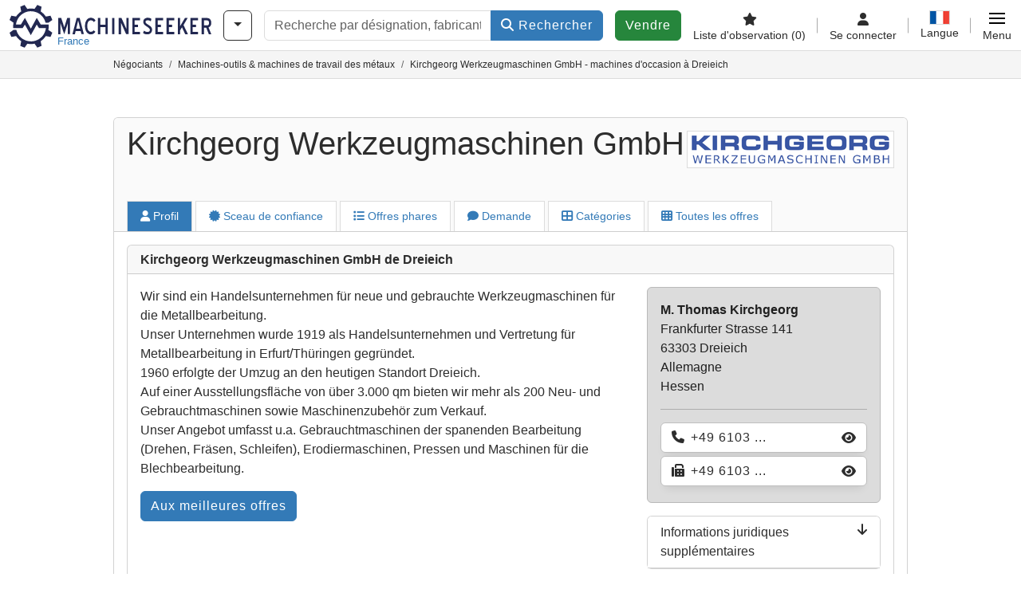

--- FILE ---
content_type: text/html; charset=UTF-8
request_url: https://www.machineseeker.fr/Haendler/44616/kirchgeorg-werkzeugmaschinen-gmbh-dreieich
body_size: 46405
content:

    <!DOCTYPE html>
    <html lang="fr-FR">
    <head>
        <title>Kirchgeorg Werkzeugmaschinen GmbH - machines d&#039;occasion à Dreieich</title><meta name="robots" content="index, follow">
<meta charset="utf-8">
<meta http-equiv="X-UA-Compatible" content="IE=edge">
<meta name="viewport" content="width=device-width, initial-scale=1">
<meta property="og:image" content="https://cdn.machineseeker.com/img/frontend/template/meta/og/claim_b_ms.png?v=1739437402">
<link href="https://www.machineseeker.fr/Haendler/44616/kirchgeorg-werkzeugmaschinen-gmbh-dreieich" rel="canonical">
<link href="https://www.machineseeker.com/Haendler/44616/kirchgeorg-werkzeugmaschinen-gmbh-dreieich" rel="alternate" hreflang="x-default">
<link href="https://www.maschinensucher.de/Haendler/44616/kirchgeorg-werkzeugmaschinen-gmbh-dreieich" rel="alternate" hreflang="de">
<link href="https://www.maschinensucher.at/Haendler/44616/kirchgeorg-werkzeugmaschinen-gmbh-dreieich" rel="alternate" hreflang="de-at">
<link href="https://www.maschinensucher.ch/Haendler/44616/kirchgeorg-werkzeugmaschinen-gmbh-dreieich" rel="alternate" hreflang="de-ch">
<link href="https://www.machineseeker.com/Haendler/44616/kirchgeorg-werkzeugmaschinen-gmbh-dreieich" rel="alternate" hreflang="en">
<link href="https://www.machineseeker.co.uk/Haendler/44616/kirchgeorg-werkzeugmaschinen-gmbh-dreieich" rel="alternate" hreflang="en-gb">
<link href="https://www.machineseeker.fr/Haendler/44616/kirchgeorg-werkzeugmaschinen-gmbh-dreieich" rel="alternate" hreflang="fr">
<link href="https://www.machineseeker.be/Haendler/44616/kirchgeorg-werkzeugmaschinen-gmbh-dreieich" rel="alternate" hreflang="fr-be">
<link href="https://www.machineseeker.es/Haendler/44616/kirchgeorg-werkzeugmaschinen-gmbh-dreieich" rel="alternate" hreflang="es">
<link href="https://www.machineseeker.mx/Haendler/44616/kirchgeorg-werkzeugmaschinen-gmbh-dreieich" rel="alternate" hreflang="es-mx">
<link href="https://www.machineseeker.it/Haendler/44616/kirchgeorg-werkzeugmaschinen-gmbh-dreieich" rel="alternate" hreflang="it">
<link href="https://www.machineseeker.nl/Haendler/44616/kirchgeorg-werkzeugmaschinen-gmbh-dreieich" rel="alternate" hreflang="nl">
<link href="https://www.machineseeker.pl/Haendler/44616/kirchgeorg-werkzeugmaschinen-gmbh-dreieich" rel="alternate" hreflang="pl">
<link href="https://www.machineseeker.ru.com/Haendler/44616/kirchgeorg-werkzeugmaschinen-gmbh-dreieich" rel="alternate" hreflang="ru">
<link href="https://www.machineseeker.com.ua/Haendler/44616/kirchgeorg-werkzeugmaschinen-gmbh-dreieich" rel="alternate" hreflang="uk">
<link href="https://www.machineseeker.ee/Haendler/44616/kirchgeorg-werkzeugmaschinen-gmbh-dreieich" rel="alternate" hreflang="et">
<link href="https://www.machineseeker.biz.tr/Haendler/44616/kirchgeorg-werkzeugmaschinen-gmbh-dreieich" rel="alternate" hreflang="tr">
<link href="https://www.machineseeker.nz/Haendler/44616/kirchgeorg-werkzeugmaschinen-gmbh-dreieich" rel="alternate" hreflang="en-nz">
<link href="https://www.machineseeker.ie/Haendler/44616/kirchgeorg-werkzeugmaschinen-gmbh-dreieich" rel="alternate" hreflang="en-ie">
<link href="https://www.machineseeker.cz/Haendler/44616/kirchgeorg-werkzeugmaschinen-gmbh-dreieich" rel="alternate" hreflang="cs">
<link href="https://www.machineseeker.dk/Haendler/44616/kirchgeorg-werkzeugmaschinen-gmbh-dreieich" rel="alternate" hreflang="da">
<link href="https://www.machineseeker.fi/Haendler/44616/kirchgeorg-werkzeugmaschinen-gmbh-dreieich" rel="alternate" hreflang="fi">
<link href="https://www.machineseeker.se/Haendler/44616/kirchgeorg-werkzeugmaschinen-gmbh-dreieich" rel="alternate" hreflang="sv">
<link href="https://www.machineseeker.no/Haendler/44616/kirchgeorg-werkzeugmaschinen-gmbh-dreieich" rel="alternate" hreflang="nb">
<link href="https://www.machineseeker.gr/Haendler/44616/kirchgeorg-werkzeugmaschinen-gmbh-dreieich" rel="alternate" hreflang="el">
<link href="https://www.machineseeker.lt/Haendler/44616/kirchgeorg-werkzeugmaschinen-gmbh-dreieich" rel="alternate" hreflang="lt">
<link href="https://www.machineseeker.lv/Haendler/44616/kirchgeorg-werkzeugmaschinen-gmbh-dreieich" rel="alternate" hreflang="lv">
<link href="https://www.machineseeker.is/Haendler/44616/kirchgeorg-werkzeugmaschinen-gmbh-dreieich" rel="alternate" hreflang="is">
<link href="https://www.machineseeker.pt/Haendler/44616/kirchgeorg-werkzeugmaschinen-gmbh-dreieich" rel="alternate" hreflang="pt">
<link href="https://www.machineseeker.com.br/Haendler/44616/kirchgeorg-werkzeugmaschinen-gmbh-dreieich" rel="alternate" hreflang="pt-br">
<link href="https://www.machineseeker.com.ve/Haendler/44616/kirchgeorg-werkzeugmaschinen-gmbh-dreieich" rel="alternate" hreflang="es-ve">
<link href="https://www.machineseeker.ar/Haendler/44616/kirchgeorg-werkzeugmaschinen-gmbh-dreieich" rel="alternate" hreflang="es-ar">
<link href="https://www.machineseeker.hu/Haendler/44616/kirchgeorg-werkzeugmaschinen-gmbh-dreieich" rel="alternate" hreflang="hu">
<link href="https://www.machineseeker.sk/Haendler/44616/kirchgeorg-werkzeugmaschinen-gmbh-dreieich" rel="alternate" hreflang="sk">
<link href="https://www.machineseeker.ro/Haendler/44616/kirchgeorg-werkzeugmaschinen-gmbh-dreieich" rel="alternate" hreflang="ro">
<link href="https://www.machineseeker.md/Haendler/44616/kirchgeorg-werkzeugmaschinen-gmbh-dreieich" rel="alternate" hreflang="ro-md">
<link href="https://www.machineseeker.si/Haendler/44616/kirchgeorg-werkzeugmaschinen-gmbh-dreieich" rel="alternate" hreflang="sl">
<link href="https://www.machineseeker.rs/Haendler/44616/kirchgeorg-werkzeugmaschinen-gmbh-dreieich" rel="alternate" hreflang="sr">
<link href="https://www.machineseeker.me/Haendler/44616/kirchgeorg-werkzeugmaschinen-gmbh-dreieich" rel="alternate" hreflang="sr-me">
<link href="https://www.machineseeker.al/Haendler/44616/kirchgeorg-werkzeugmaschinen-gmbh-dreieich" rel="alternate" hreflang="sq">
<link href="https://www.machineseeker.hr/Haendler/44616/kirchgeorg-werkzeugmaschinen-gmbh-dreieich" rel="alternate" hreflang="hr">
<link href="https://www.machineseeker.bg/Haendler/44616/kirchgeorg-werkzeugmaschinen-gmbh-dreieich" rel="alternate" hreflang="bg">
<link href="https://www.machineseeker.mk/Haendler/44616/kirchgeorg-werkzeugmaschinen-gmbh-dreieich" rel="alternate" hreflang="mk">
<link href="https://www.machineseeker.ba/Haendler/44616/kirchgeorg-werkzeugmaschinen-gmbh-dreieich" rel="alternate" hreflang="bs">
<link href="https://www.machineseeker.co.il/Haendler/44616/kirchgeorg-werkzeugmaschinen-gmbh-dreieich" rel="alternate" hreflang="he">
<link href="https://www.machineseeker-egypt.com/Haendler/44616/kirchgeorg-werkzeugmaschinen-gmbh-dreieich" rel="alternate" hreflang="ar">
<link href="https://www.machineseeker.co.in/Haendler/44616/kirchgeorg-werkzeugmaschinen-gmbh-dreieich" rel="alternate" hreflang="hi">
<link href="https://www.machineseeker-india.com/Haendler/44616/kirchgeorg-werkzeugmaschinen-gmbh-dreieich" rel="alternate" hreflang="en-in">
<link href="https://www.machineseeker.id/Haendler/44616/kirchgeorg-werkzeugmaschinen-gmbh-dreieich" rel="alternate" hreflang="id">
<link href="https://www.machineseeker.kr/Haendler/44616/kirchgeorg-werkzeugmaschinen-gmbh-dreieich" rel="alternate" hreflang="ko">
<link href="https://www.machineseeker.jp/Haendler/44616/kirchgeorg-werkzeugmaschinen-gmbh-dreieich" rel="alternate" hreflang="ja">
<link href="https://www.machineseeker-thailand.com/Haendler/44616/kirchgeorg-werkzeugmaschinen-gmbh-dreieich" rel="alternate" hreflang="th">
<link href="https://www.machineseeker.my/Haendler/44616/kirchgeorg-werkzeugmaschinen-gmbh-dreieich" rel="alternate" hreflang="ms">
<link href="https://www.machineseeker.vn/Haendler/44616/kirchgeorg-werkzeugmaschinen-gmbh-dreieich" rel="alternate" hreflang="vi">
<link href="https://www.machineseeker.cn/Haendler/44616/kirchgeorg-werkzeugmaschinen-gmbh-dreieich" rel="alternate" hreflang="zh">
<link href="https://www.machineseeker.tw/Haendler/44616/kirchgeorg-werkzeugmaschinen-gmbh-dreieich" rel="alternate" hreflang="zh-tw">
<link href="https://www.machine-seeker.ir/Haendler/44616/kirchgeorg-werkzeugmaschinen-gmbh-dreieich" rel="alternate" hreflang="fa">
<link href="https://www.machineseeker-bangladesh.com/Haendler/44616/kirchgeorg-werkzeugmaschinen-gmbh-dreieich" rel="alternate" hreflang="bn">
<link href="https://cdn.machineseeker.com/ms_favicon.ico?v=1739437402" rel="icon">
<link href="https://cdn.machineseeker.com/img/frontend/touch-icon-iphone_b_ms.png?v=1739437402" rel="apple-touch-icon">
<link href="https://cdn.machineseeker.com/img/frontend/touch-icon-iphone_b_ms.png?v=1739437402" rel="shortcut icon" sizes="180x180">
<link href="https://cdn.machineseeker.com/css/maschinensucher.min.css?v=1768220138" rel="stylesheet">
<link href="https://cdn.machineseeker.com/css/frontend/auction/msg-auctions.css?v=1742378552" rel="stylesheet">
<link href="https://cdn.machineseeker.com/assets/1767605695/npm_keen-slider/keen-slider.min.css" rel="stylesheet">
<style>#crossLinkBarSlider.keen-slider-uninitialized .keen-slider__slide { margin-right: 15px; }</style>
<style>#listingCarousel00.keen-slider-uninitialized .keen-slider__slide { min-width: 100%; max-width: 100%; }</style>
<style>#listingCarousel01.keen-slider-uninitialized .keen-slider__slide { min-width: 100%; max-width: 100%; }</style>
<style>#listingCarousel02.keen-slider-uninitialized .keen-slider__slide { min-width: 100%; max-width: 100%; }</style>
<style>#listingCarousel03.keen-slider-uninitialized .keen-slider__slide { min-width: 100%; max-width: 100%; }</style>
<style>#listingCarousel04.keen-slider-uninitialized .keen-slider__slide { min-width: 100%; max-width: 100%; }</style>
<style>#listingCarousel05.keen-slider-uninitialized .keen-slider__slide { min-width: 100%; max-width: 100%; }</style>
<style>#listingCarousel06.keen-slider-uninitialized .keen-slider__slide { min-width: 100%; max-width: 100%; }</style>
<style>#listingCarousel07.keen-slider-uninitialized .keen-slider__slide { min-width: 100%; max-width: 100%; }</style>
<style>#listingCarousel08.keen-slider-uninitialized .keen-slider__slide { min-width: 100%; max-width: 100%; }</style>
<style>#listingCarousel09.keen-slider-uninitialized .keen-slider__slide { min-width: 100%; max-width: 100%; }</style>
<style>#listingCarousel010.keen-slider-uninitialized .keen-slider__slide { min-width: 100%; max-width: 100%; }</style>
<style>#listingCarousel011.keen-slider-uninitialized .keen-slider__slide { min-width: 100%; max-width: 100%; }</style>
<style>#listingCarousel012.keen-slider-uninitialized .keen-slider__slide { min-width: 100%; max-width: 100%; }</style>
<style>#listingCarousel013.keen-slider-uninitialized .keen-slider__slide { min-width: 100%; max-width: 100%; }</style>
<style>#listingCarousel014.keen-slider-uninitialized .keen-slider__slide { min-width: 100%; max-width: 100%; }</style>
<style>#listingCarousel015.keen-slider-uninitialized .keen-slider__slide { min-width: 100%; max-width: 100%; }</style>
<style>#listingCarousel016.keen-slider-uninitialized .keen-slider__slide { min-width: 100%; max-width: 100%; }</style>
<style>#listingCarousel017.keen-slider-uninitialized .keen-slider__slide { min-width: 100%; max-width: 100%; }</style>
<style>#listingCarousel018.keen-slider-uninitialized .keen-slider__slide { min-width: 100%; max-width: 100%; }</style>
<style>#listingCarousel019.keen-slider-uninitialized .keen-slider__slide { min-width: 100%; max-width: 100%; }</style>
<style>#listingCarousel020.keen-slider-uninitialized .keen-slider__slide { min-width: 100%; max-width: 100%; }</style>
<style>#listingCarousel021.keen-slider-uninitialized .keen-slider__slide { min-width: 100%; max-width: 100%; }</style>
<style>#listingCarousel022.keen-slider-uninitialized .keen-slider__slide { min-width: 100%; max-width: 100%; }</style>
<style>#listingCarousel023.keen-slider-uninitialized .keen-slider__slide { min-width: 100%; max-width: 100%; }</style>
<style>#listingCarousel024.keen-slider-uninitialized .keen-slider__slide { min-width: 100%; max-width: 100%; }</style>
<script>var brand = "ms";
var googleSitekey = "6LfzG2IcAAAAAAWdxTB46FZEAuoSFPXNqqD_S4GO";
var keenSliderCrossLinkBarSlider = null;
var overwriteMsgAuctionsDomain = "https:\/\/www.machineseeker.fr";
var auctionsCdnDomain = "https:\/\/cdn.machineseeker.com";
var keenSliderListingCarousel00 = null;
var keenSliderListingCarousel01 = null;
var keenSliderListingCarousel02 = null;
var keenSliderListingCarousel03 = null;
var keenSliderListingCarousel04 = null;
var keenSliderListingCarousel05 = null;
var keenSliderListingCarousel06 = null;
var keenSliderListingCarousel07 = null;
var keenSliderListingCarousel08 = null;
var keenSliderListingCarousel09 = null;
var keenSliderListingCarousel010 = null;
var keenSliderListingCarousel011 = null;
var keenSliderListingCarousel012 = null;
var keenSliderListingCarousel013 = null;
var keenSliderListingCarousel014 = null;
var keenSliderListingCarousel015 = null;
var keenSliderListingCarousel016 = null;
var keenSliderListingCarousel017 = null;
var keenSliderListingCarousel018 = null;
var keenSliderListingCarousel019 = null;
var keenSliderListingCarousel020 = null;
var keenSliderListingCarousel021 = null;
var keenSliderListingCarousel022 = null;
var keenSliderListingCarousel023 = null;
var keenSliderListingCarousel024 = null;
var googlePlacesClientApiKey = "AIzaSyDgdHuIiaNba4dc2nrcS5k0OzvOEVZkL_o";
var googlePlacesMapId = "8c2e855efb9e39ef";</script>
<script src="https://cdn.machineseeker.com/js/jquery-3.7.1.min.js?v=1739437402" defer></script>
<script src="https://cdn.machineseeker.com/data/js/i18n.b_ms_fr_FR.js?v=1768227158" defer></script>
<script src="https://cdn.machineseeker.com/js/popper.min.js?v=1739437402" defer></script>
<script src="https://cdn.machineseeker.com/js/js.cookie.min.js?v=1739437402" defer></script>
<script src="https://cdn.machineseeker.com/js/frontend/stargate/index-control.min.js?v=1739437402" defer></script>
<script src="https://cdn.machineseeker.com/js/frontend/widgets/keen-slider-ms.min.js?v=1739437402" defer></script>
<script src="https://cdn.machineseeker.com/js/frontend/messaging/retargeting/retargeting.min.js?v=1739437402" defer></script>
<script src="https://cdn.machineseeker.com/js/frontend/main/favorites/favorites.min.js?v=1749040075" defer></script>
<script src="https://cdn.machineseeker.com/assets/1767605695/vendor_yiisoft_yii2_assets/yii.min.js" defer></script>
<script src="https://cdn.machineseeker.com/assets/1767605695/vendor_yiisoft_yii2_assets/yii.activeForm.min.js" defer></script>
<script src="https://cdn.machineseeker.com/assets/1767605695/vendor_yiisoft_yii2_assets/yii.validation.min.js" defer></script>
<script src="https://cdn.machineseeker.com/assets/1767605695/bower_yii2-pjax/jquery.pjax.min.js" defer></script>
<script src="https://cdn.machineseeker.com/assets/1767605695/bower_bootstrap_dist/js/bootstrap.bundle.min.js" defer></script>
<script src="https://cdn.machineseeker.com/js/frontend/frontend.min.js?v=1765962796" defer></script>
<script src="https://cdn.machineseeker.com/js/frontend/notification/track.min.js?v=1739437402" defer></script>
<script src="https://cdn.machineseeker.com/js/bootstrap/tabFix.min.js?v=1739437402" defer></script>
<script src="https://www.youtube.com/iframe_api" defer></script>
<script src="https://cdn.machineseeker.com/js/frontend/main/youtube/youtube_iframe_api.min.js?v=1760002191" defer></script>
<script src="https://cdn.machineseeker.com/assets/1767605695/npm_keen-slider/keen-slider.min.js" defer></script>
<script src="https://cdn.machineseeker.com/js/frontend/inquiry/inquiry.min.js?v=1756890194" defer></script>
<script src="https://cdn.machineseeker.com/js/frontend/auction/msg-auctions.js?v=1768220139" defer></script>
<script src="https://cdn.machineseeker.com/js/frontend/listing/listing.min.js?v=1760359854" defer></script>
<script src="https://cdn.machineseeker.com/js/frontend/listing/listingModal.min.js?v=1761638682" defer></script>
<script>document.addEventListener('DOMContentLoaded', function() { $(function () { window['dataLayer'] = {
                    'push': () => {
                    }
                };

                $("body,html").bind("touchstart touchmove scroll mousedown DOMMouseScroll mousewheel keyup click", function(){
                    frontend.google.recaptcha.loadScript();
                });  
keenSliderCrossLinkBarSlider = new KeenSlider("#crossLinkBarSlider", {"breakpoints":[],"slides":{"spacing":15,"perView":"auto"},"loop":true,"dragStarted":SliderAddons.dragStartedHandler,"created":SliderAddons.createdHandler,"animationEnded":SliderAddons.animationEndedHandler,"slideChanged":function (slider) {SliderAddons.slideChangedHandler(slider);},"updated":SliderAddons.updatedHandler});
jQuery('#w0').yiiActiveForm([{"id":"dealerinquiry-prospectname","name":"prospectName","container":".field-dealerinquiry-prospectname","input":"#dealerinquiry-prospectname","error":".invalid-feedback","enableAjaxValidation":true,"validate":function (attribute, value, messages, deferred, $form) {value = yii.validation.trim($form, attribute, {"skipOnArray":true,"skipOnEmpty":true,"chars":false}, value);yii.validation.required(value, messages, {"message":"Veuillez saisir votre nom complet."});yii.validation.string(value, messages, {"message":"Nom doit être au format texte.","max":64,"tooLong":"Nom doit comporter au plus 64 caractères.","skipOnEmpty":1});}},{"id":"dealerinquiry-prospectemail","name":"prospectEmail","container":".field-dealerinquiry-prospectemail","input":"#dealerinquiry-prospectemail","error":".invalid-feedback","enableAjaxValidation":true,"validate":function (attribute, value, messages, deferred, $form) {value = yii.validation.trim($form, attribute, {"skipOnArray":true,"skipOnEmpty":true,"chars":false}, value);yii.validation.required(value, messages, {"message":"Veuillez entrer une adresse e-mail valide."});yii.validation.email(value, messages, {"pattern":/^[a-zA-Z0-9!#$%&'*+\/=?^_`{|}~-]+(?:\.[a-zA-Z0-9!#$%&'*+\/=?^_`{|}~-]+)*@(?:[a-zA-Z0-9](?:[a-zA-Z0-9-]*[a-zA-Z0-9])?\.)+[a-zA-Z0-9](?:[a-zA-Z0-9-]*[a-zA-Z0-9])?$/,"fullPattern":/^[^@]*<[a-zA-Z0-9!#$%&'*+\/=?^_`{|}~-]+(?:\.[a-zA-Z0-9!#$%&'*+\/=?^_`{|}~-]+)*@(?:[a-zA-Z0-9](?:[a-zA-Z0-9-]*[a-zA-Z0-9])?\.)+[a-zA-Z0-9](?:[a-zA-Z0-9-]*[a-zA-Z0-9])?>$/,"allowName":false,"message":"E-mail n\u0027est pas une adresse email valide.","enableIDN":false,"skipOnEmpty":1});yii.validation.email(value, messages, {"pattern":/^[a-zA-Z0-9!#$%&'*+\/=?^_`{|}~-]+(?:\.[a-zA-Z0-9!#$%&'*+\/=?^_`{|}~-]+)*@(?:[a-zA-Z0-9](?:[a-zA-Z0-9-]*[a-zA-Z0-9])?\.)+[a-zA-Z0-9](?:[a-zA-Z0-9-]*[a-zA-Z0-9])?$/,"fullPattern":/^[^@]*<[a-zA-Z0-9!#$%&'*+\/=?^_`{|}~-]+(?:\.[a-zA-Z0-9!#$%&'*+\/=?^_`{|}~-]+)*@(?:[a-zA-Z0-9](?:[a-zA-Z0-9-]*[a-zA-Z0-9])?\.)+[a-zA-Z0-9](?:[a-zA-Z0-9-]*[a-zA-Z0-9])?>$/,"allowName":false,"message":"E-mail n\u0027est pas une adresse email valide.","enableIDN":false,"skipOnEmpty":1});yii.validation.string(value, messages, {"message":"E-mail doit être au format texte.","max":128,"tooLong":"E-mail doit comporter au plus 128 caractères.","skipOnEmpty":1});}},{"id":"dealerinquiry-prospectphonenumber","name":"prospectPhoneNumber","container":".field-dealerinquiry-prospectphonenumber","input":"#dealerinquiry-prospectphonenumber","error":".invalid-feedback","enableAjaxValidation":true,"validate":function (attribute, value, messages, deferred, $form) {value = yii.validation.trim($form, attribute, {"skipOnArray":true,"skipOnEmpty":true,"chars":false}, value);yii.validation.string(value, messages, {"message":"Téléphone doit être au format texte.","max":128,"tooLong":"Téléphone doit comporter au plus 128 caractères.","skipOnEmpty":1});}},{"id":"dealerinquiry-prospectcompany","name":"prospectCompany","container":".field-dealerinquiry-prospectcompany","input":"#dealerinquiry-prospectcompany","error":".invalid-feedback","enableAjaxValidation":true,"validate":function (attribute, value, messages, deferred, $form) {value = yii.validation.trim($form, attribute, {"skipOnArray":true,"skipOnEmpty":true,"chars":false}, value);yii.validation.string(value, messages, {"message":"Société doit être au format texte.","max":128,"tooLong":"Société doit comporter au plus 128 caractères.","skipOnEmpty":1});}},{"id":"dealerinquiry-prospectzipcodecity","name":"prospectZipcodeCity","container":".field-dealerinquiry-prospectzipcodecity","input":"#dealerinquiry-prospectzipcodecity","error":".invalid-feedback","enableAjaxValidation":true,"validate":function (attribute, value, messages, deferred, $form) {value = yii.validation.trim($form, attribute, {"skipOnArray":true,"skipOnEmpty":true,"chars":false}, value);yii.validation.string(value, messages, {"message":"Code postal et ville doit être au format texte.","max":128,"tooLong":"Code postal et ville doit comporter au plus 128 caractères.","skipOnEmpty":1});}},{"id":"dealerinquiry-prospectzipcodecity","name":"prospectZipcodeCity","container":".field-dealerinquiry-prospectzipcodecity","input":"#dealerinquiry-prospectzipcodecity","error":".invalid-feedback","enableAjaxValidation":true,"validate":function (attribute, value, messages, deferred, $form) {value = yii.validation.trim($form, attribute, {"skipOnArray":true,"skipOnEmpty":true,"chars":false}, value);yii.validation.string(value, messages, {"message":"Code postal et ville doit être au format texte.","max":128,"tooLong":"Code postal et ville doit comporter au plus 128 caractères.","skipOnEmpty":1});}},{"id":"dealerinquiry-prospectcountrycode","name":"prospectCountryCode","container":".field-dealerinquiry-prospectcountrycode","input":"#dealerinquiry-prospectcountrycode","error":".invalid-feedback","enableAjaxValidation":true,"validate":function (attribute, value, messages, deferred, $form) {yii.validation.string(value, messages, {"message":"Prospect Country Code doit être au format texte.","is":2,"notEqual":"Prospect Country Code doit comporter 2 caractères.","skipOnEmpty":1});}},{"id":"dealerinquiry-message","name":"message","container":".field-dealerinquiry-message","input":"#dealerinquiry-message","error":".invalid-feedback","enableAjaxValidation":true,"validate":function (attribute, value, messages, deferred, $form) {yii.validation.required(value, messages, {"message":"Votre message ne peut être vide."});yii.validation.string(value, messages, {"message":"Votre message doit être au format texte.","max":2000,"tooLong":"Votre message doit comporter au plus 2 000 caractères.","skipOnEmpty":1});}},{"id":"dealerinquiry-prospectisdealer","name":"prospectIsDealer","container":".field-dealerinquiry-prospectisdealer","input":"#dealerinquiry-prospectisdealer","error":".invalid-feedback","enableAjaxValidation":true,"validate":function (attribute, value, messages, deferred, $form) {yii.validation.boolean(value, messages, {"trueValue":"1","falseValue":"0","message":"Je suis un négociant doit être soit « 1 » soit « 0 ».","skipOnEmpty":1});}},{"id":"dealerinquiry-customernumber","name":"customerNumber","container":".field-dealerinquiry-customernumber","input":"#dealerinquiry-customernumber","error":".invalid-feedback","enableAjaxValidation":true,"validate":function (attribute, value, messages, deferred, $form) {yii.validation.number(value, messages, {"pattern":/^[+-]?\d+$/,"message":"Customer Number doit être un entier.","skipOnEmpty":1});}}], {"errorSummary":".alert.alert-danger","errorCssClass":"is-invalid","successCssClass":"is-valid","validationStateOn":"input","validationUrl":"\/inquiry\/dealer-inquiry\/validate"});
$("#w0").on("beforeSubmit",function (event) {
        if(!$(this).hasClass("has-token")){
       event.preventDefault();
       let button = $(this).find("button[type=\"submit\"]");
       let form = $(this);
       let hiddenfield = "<input id=\"recaptcha-w0\" type=\"hidden\" name=\"recaptcha\" val=\"0\">";
       let id = $(hiddenfield).attr("id");
       grecaptcha.enterprise.ready(function () {
        grecaptcha.enterprise.execute("6LfzG2IcAAAAAAWdxTB46FZEAuoSFPXNqqD_S4GO", {action: "dealer_inquiry"}).then(function (token) {
            if(form.find("#"+id).length == 0) {
                form.append(hiddenfield);
            }
            $("#" + id).val(token);
            form.addClass("has-token");
            form.submit();
        });
    });
 return false;
  }
 
  });
jQuery(document).pjax("#p0 a", {"push":false,"replace":false,"timeout":1000,"scrollTo":false,"container":"#p0"});
jQuery(document).off("submit", "#p0 form[data-pjax]").on("submit", "#p0 form[data-pjax]", function (event) {jQuery.pjax.submit(event, {"push":false,"replace":false,"timeout":1000,"scrollTo":false,"container":"#p0"});});
keenSliderListingCarousel00 = new KeenSlider("#listingCarousel00", {"breakpoints":[],"slides":{"perView":1},"loop":false,"slideChanged":function (slider) {SliderAddons.slideChangedHandler(slider);listing.slideChanged(slider);},"dragStarted":SliderAddons.dragStartedHandler,"created":SliderAddons.createdHandler,"animationEnded":SliderAddons.animationEndedHandler,"updated":SliderAddons.updatedHandler});
keenSliderListingCarousel01 = new KeenSlider("#listingCarousel01", {"breakpoints":[],"slides":{"perView":1},"loop":false,"slideChanged":function (slider) {SliderAddons.slideChangedHandler(slider);listing.slideChanged(slider);},"dragStarted":SliderAddons.dragStartedHandler,"created":SliderAddons.createdHandler,"animationEnded":SliderAddons.animationEndedHandler,"updated":SliderAddons.updatedHandler});
keenSliderListingCarousel02 = new KeenSlider("#listingCarousel02", {"breakpoints":[],"slides":{"perView":1},"loop":false,"slideChanged":function (slider) {SliderAddons.slideChangedHandler(slider);listing.slideChanged(slider);},"dragStarted":SliderAddons.dragStartedHandler,"created":SliderAddons.createdHandler,"animationEnded":SliderAddons.animationEndedHandler,"updated":SliderAddons.updatedHandler});
keenSliderListingCarousel03 = new KeenSlider("#listingCarousel03", {"breakpoints":[],"slides":{"perView":1},"loop":false,"slideChanged":function (slider) {SliderAddons.slideChangedHandler(slider);listing.slideChanged(slider);},"dragStarted":SliderAddons.dragStartedHandler,"created":SliderAddons.createdHandler,"animationEnded":SliderAddons.animationEndedHandler,"updated":SliderAddons.updatedHandler});
keenSliderListingCarousel04 = new KeenSlider("#listingCarousel04", {"breakpoints":[],"slides":{"perView":1},"loop":false,"slideChanged":function (slider) {SliderAddons.slideChangedHandler(slider);listing.slideChanged(slider);},"dragStarted":SliderAddons.dragStartedHandler,"created":SliderAddons.createdHandler,"animationEnded":SliderAddons.animationEndedHandler,"updated":SliderAddons.updatedHandler});
keenSliderListingCarousel05 = new KeenSlider("#listingCarousel05", {"breakpoints":[],"slides":{"perView":1},"loop":false,"slideChanged":function (slider) {SliderAddons.slideChangedHandler(slider);listing.slideChanged(slider);},"dragStarted":SliderAddons.dragStartedHandler,"created":SliderAddons.createdHandler,"animationEnded":SliderAddons.animationEndedHandler,"updated":SliderAddons.updatedHandler});
keenSliderListingCarousel06 = new KeenSlider("#listingCarousel06", {"breakpoints":[],"slides":{"perView":1},"loop":false,"slideChanged":function (slider) {SliderAddons.slideChangedHandler(slider);listing.slideChanged(slider);},"dragStarted":SliderAddons.dragStartedHandler,"created":SliderAddons.createdHandler,"animationEnded":SliderAddons.animationEndedHandler,"updated":SliderAddons.updatedHandler});
keenSliderListingCarousel07 = new KeenSlider("#listingCarousel07", {"breakpoints":[],"slides":{"perView":1},"loop":false,"slideChanged":function (slider) {SliderAddons.slideChangedHandler(slider);listing.slideChanged(slider);},"dragStarted":SliderAddons.dragStartedHandler,"created":SliderAddons.createdHandler,"animationEnded":SliderAddons.animationEndedHandler,"updated":SliderAddons.updatedHandler});
keenSliderListingCarousel08 = new KeenSlider("#listingCarousel08", {"breakpoints":[],"slides":{"perView":1},"loop":false,"slideChanged":function (slider) {SliderAddons.slideChangedHandler(slider);listing.slideChanged(slider);},"dragStarted":SliderAddons.dragStartedHandler,"created":SliderAddons.createdHandler,"animationEnded":SliderAddons.animationEndedHandler,"updated":SliderAddons.updatedHandler});
keenSliderListingCarousel09 = new KeenSlider("#listingCarousel09", {"breakpoints":[],"slides":{"perView":1},"loop":false,"slideChanged":function (slider) {SliderAddons.slideChangedHandler(slider);listing.slideChanged(slider);},"dragStarted":SliderAddons.dragStartedHandler,"created":SliderAddons.createdHandler,"animationEnded":SliderAddons.animationEndedHandler,"updated":SliderAddons.updatedHandler});
keenSliderListingCarousel010 = new KeenSlider("#listingCarousel010", {"breakpoints":[],"slides":{"perView":1},"loop":false,"slideChanged":function (slider) {SliderAddons.slideChangedHandler(slider);listing.slideChanged(slider);},"dragStarted":SliderAddons.dragStartedHandler,"created":SliderAddons.createdHandler,"animationEnded":SliderAddons.animationEndedHandler,"updated":SliderAddons.updatedHandler});
keenSliderListingCarousel011 = new KeenSlider("#listingCarousel011", {"breakpoints":[],"slides":{"perView":1},"loop":false,"slideChanged":function (slider) {SliderAddons.slideChangedHandler(slider);listing.slideChanged(slider);},"dragStarted":SliderAddons.dragStartedHandler,"created":SliderAddons.createdHandler,"animationEnded":SliderAddons.animationEndedHandler,"updated":SliderAddons.updatedHandler});
keenSliderListingCarousel012 = new KeenSlider("#listingCarousel012", {"breakpoints":[],"slides":{"perView":1},"loop":false,"slideChanged":function (slider) {SliderAddons.slideChangedHandler(slider);listing.slideChanged(slider);},"dragStarted":SliderAddons.dragStartedHandler,"created":SliderAddons.createdHandler,"animationEnded":SliderAddons.animationEndedHandler,"updated":SliderAddons.updatedHandler});
keenSliderListingCarousel013 = new KeenSlider("#listingCarousel013", {"breakpoints":[],"slides":{"perView":1},"loop":false,"slideChanged":function (slider) {SliderAddons.slideChangedHandler(slider);listing.slideChanged(slider);},"dragStarted":SliderAddons.dragStartedHandler,"created":SliderAddons.createdHandler,"animationEnded":SliderAddons.animationEndedHandler,"updated":SliderAddons.updatedHandler});
keenSliderListingCarousel014 = new KeenSlider("#listingCarousel014", {"breakpoints":[],"slides":{"perView":1},"loop":false,"slideChanged":function (slider) {SliderAddons.slideChangedHandler(slider);listing.slideChanged(slider);},"dragStarted":SliderAddons.dragStartedHandler,"created":SliderAddons.createdHandler,"animationEnded":SliderAddons.animationEndedHandler,"updated":SliderAddons.updatedHandler});
keenSliderListingCarousel015 = new KeenSlider("#listingCarousel015", {"breakpoints":[],"slides":{"perView":1},"loop":false,"slideChanged":function (slider) {SliderAddons.slideChangedHandler(slider);listing.slideChanged(slider);},"dragStarted":SliderAddons.dragStartedHandler,"created":SliderAddons.createdHandler,"animationEnded":SliderAddons.animationEndedHandler,"updated":SliderAddons.updatedHandler});
keenSliderListingCarousel016 = new KeenSlider("#listingCarousel016", {"breakpoints":[],"slides":{"perView":1},"loop":false,"slideChanged":function (slider) {SliderAddons.slideChangedHandler(slider);listing.slideChanged(slider);},"dragStarted":SliderAddons.dragStartedHandler,"created":SliderAddons.createdHandler,"animationEnded":SliderAddons.animationEndedHandler,"updated":SliderAddons.updatedHandler});
keenSliderListingCarousel017 = new KeenSlider("#listingCarousel017", {"breakpoints":[],"slides":{"perView":1},"loop":false,"slideChanged":function (slider) {SliderAddons.slideChangedHandler(slider);listing.slideChanged(slider);},"dragStarted":SliderAddons.dragStartedHandler,"created":SliderAddons.createdHandler,"animationEnded":SliderAddons.animationEndedHandler,"updated":SliderAddons.updatedHandler});
keenSliderListingCarousel018 = new KeenSlider("#listingCarousel018", {"breakpoints":[],"slides":{"perView":1},"loop":false,"slideChanged":function (slider) {SliderAddons.slideChangedHandler(slider);listing.slideChanged(slider);},"dragStarted":SliderAddons.dragStartedHandler,"created":SliderAddons.createdHandler,"animationEnded":SliderAddons.animationEndedHandler,"updated":SliderAddons.updatedHandler});
keenSliderListingCarousel019 = new KeenSlider("#listingCarousel019", {"breakpoints":[],"slides":{"perView":1},"loop":false,"slideChanged":function (slider) {SliderAddons.slideChangedHandler(slider);listing.slideChanged(slider);},"dragStarted":SliderAddons.dragStartedHandler,"created":SliderAddons.createdHandler,"animationEnded":SliderAddons.animationEndedHandler,"updated":SliderAddons.updatedHandler});
keenSliderListingCarousel020 = new KeenSlider("#listingCarousel020", {"breakpoints":[],"slides":{"perView":1},"loop":false,"slideChanged":function (slider) {SliderAddons.slideChangedHandler(slider);listing.slideChanged(slider);},"dragStarted":SliderAddons.dragStartedHandler,"created":SliderAddons.createdHandler,"animationEnded":SliderAddons.animationEndedHandler,"updated":SliderAddons.updatedHandler});
keenSliderListingCarousel021 = new KeenSlider("#listingCarousel021", {"breakpoints":[],"slides":{"perView":1},"loop":false,"slideChanged":function (slider) {SliderAddons.slideChangedHandler(slider);listing.slideChanged(slider);},"dragStarted":SliderAddons.dragStartedHandler,"created":SliderAddons.createdHandler,"animationEnded":SliderAddons.animationEndedHandler,"updated":SliderAddons.updatedHandler});
keenSliderListingCarousel022 = new KeenSlider("#listingCarousel022", {"breakpoints":[],"slides":{"perView":1},"loop":false,"slideChanged":function (slider) {SliderAddons.slideChangedHandler(slider);listing.slideChanged(slider);},"dragStarted":SliderAddons.dragStartedHandler,"created":SliderAddons.createdHandler,"animationEnded":SliderAddons.animationEndedHandler,"updated":SliderAddons.updatedHandler});
keenSliderListingCarousel023 = new KeenSlider("#listingCarousel023", {"breakpoints":[],"slides":{"perView":1},"loop":false,"slideChanged":function (slider) {SliderAddons.slideChangedHandler(slider);listing.slideChanged(slider);},"dragStarted":SliderAddons.dragStartedHandler,"created":SliderAddons.createdHandler,"animationEnded":SliderAddons.animationEndedHandler,"updated":SliderAddons.updatedHandler});
keenSliderListingCarousel024 = new KeenSlider("#listingCarousel024", {"breakpoints":[],"slides":{"perView":1},"loop":false,"slideChanged":function (slider) {SliderAddons.slideChangedHandler(slider);listing.slideChanged(slider);},"dragStarted":SliderAddons.dragStartedHandler,"created":SliderAddons.createdHandler,"animationEnded":SliderAddons.animationEndedHandler,"updated":SliderAddons.updatedHandler});
header.instantSearch.placeholder = "Recherche par désignation, fabricant, modèle, ..."
header.instantSearch.enabled = true }); });</script><noscript><iframe sandbox="allow-same-origin" src="https://www.googletagmanager.com/ns.html?id=GTM-56KKDTG"
                height="0" width="0" style="display:none;visibility:hidden"></iframe></noscript><meta name="csrf-param" content="_csrf"><meta name="csrf-token" content="XpX1jbD_c4tyMa3xrA2-UyEbwnBkPCSpuZOc70KyFbQPxYbX6alD2hZ0lZaZd_s4UkunMiJMaNj-2NqCOsp-3Q==">    </head>

    <body >
    <header><section id="header"
             class="container-fluid "><section id="header-logo"><a href="/"><img id="logo-img"
             src="https://cdn.machineseeker.com/img/frontend/main/logo/ms_logo.svg?v=1739437402" class="img-fluid  d-block" width="200" height="55"
             alt="Machineseeker"/><img class="img-fluid d-none" width="48" height="48"
             loading="lazy" src="https://cdn.machineseeker.com/img/frontend/main/logo/icon_b_ms.svg?v=1739437402"
             alt="Machineseeker"/><div id="logo-subtitle"
                 class="d-none d-md-block mt-1 text-primary ms">
                                    France                            </div></a></section><section id="header-searchbar" class="d-flex align-items-center gap-r-15 gap-last-0"><div id="category-dropdown" class="d-none d-md-block"><button type="button" onclick="header.categoryDropdown.toggle()"
                class="btn btn-nowrap btn-outline-gray-45 dropdown-toggle"
                aria-label="Catégories"
                aria-labelledby="category-dropdown-label"><span class="d-xl-none d-xxl-inline-block" id="category-dropdown-label">
               Catégories           </span></button></div><form id="search-form" action="/main/search/index"
      onsubmit=""
      class="w-100"
      method="get"><div class="input-group"><input type="text"
               id="search-input"
               class="form-control"
               placeholder="Recherche par désignation, fabricant, modèle, ..."
               value=""
               name="search-word"
                            oninput="header.instantSearch.checkInput();"
                onfocus="header.searchHistory.activate()"
                           autocomplete="off"><div class="search-history-box z-index-popover shadow-lg position-absolute w-100"><ul class="list-group list-group-flush"></ul></div><button id="search-reset" class="btn btn-light border text-muted d-none" type="button"
                aria-label="Supprimer"
                onclick="header.instantSearch.deleteSearchWord()"><i class="fa-solid fa-xmark"></i></button><button id="search-submit" class="btn btn-primary" type="submit"><i class="fa-solid fa-magnifying-glass"></i>
            Rechercher        </button></div><div id="instant-search-wrapper" data-before-left="15"
             class="position-absolute px-3 shadow bg-white w-100 mt-xxl-3 z-index-popover border-top "><span class="caret d-none d-lg-block"></span><nav class="navbar navbar-expand-sm px-0 sticky-top d-lg-none "><ul id="scrollspy-nav" class="navbar-nav flex-no-break flex-row gap-r-15 overflow-scroll-xs"><li id="machine-type-nav-item" class="nav-item "><span class="nav-link active text-dark" style="cursor: pointer;"
                              onclick="header.instantSearch.scrollTo(this, header.instantSearch.bulletPoints.listingTitle)">
                            Désignation                        </span></li><li id="manufacturer-nav-item" class="nav-item"><span class="nav-link text-dark" style="cursor: pointer;"
                              onclick="header.instantSearch.scrollTo(this, header.instantSearch.bulletPoints.manufacturer)">
                            Fabricant                        </span></li><li id="category-nav-item" class="nav-item"><span class="nav-link text-dark" style="cursor: pointer;"
                              onclick="header.instantSearch.scrollTo(this, header.instantSearch.bulletPoints.category)">
                            Catégorie                        </span></li><li id="product-nav-item" class="nav-item"><span class="nav-link text-dark" style="cursor: pointer;"
                              onclick="header.instantSearch.scrollTo(this, header.instantSearch.bulletPoints.product)">
                            Produit                        </span></li></ul></nav><div id="instant-search-box" class="row text-start py-3 shadow-sm"><div class="col-12 col-lg d-none instant-search-column" id="machine-type-column"><p class="text-dark m-0 fw-bold">
                        Désignation                    </p><div id="listingTitle-isl" class="instant-search-list"></div></div><div class="col-12 col-lg d-none instant-search-column" id="manufacturer-column"><p class="text-dark m-0 fw-bold">
                        Fabricant                    </p><div id="manufacturer-isl" class="instant-search-list"></div></div><div class="col-12 col-lg d-none instant-search-column" id="category-column"><p class="text-dark m-0 fw-bold">
                        Catégorie                    </p><div id="category-isl" class="instant-search-list"></div></div><div class="col-12 col-lg d-none instant-search-column" id="product-column"><p class="text-dark m-0 fw-bold">
                        Produits                    </p><div id="product-isl" class="instant-search-list"></div></div></div></div></form></section><section id="header-cta"><a href="/tariffs/"
           class="sell-now btn btn-cta"
           data-bs-container="body"
           data-bs-animation="false"
           data-bs-trigger="manual"
           data-bs-template='<div class="popover popover-sell-now mw-rem-24 mw-xxs-rem-12 text-center mw-100" role="tooltip"><div class="arrow"></div><div class="popover-body"></div><h4 class="popover-header"></h4></div>'
           data-bs-html="true"
           data-bs-toggle="popover"
           data-bs-placement="bottom"
           title="Encore valable jusqu'au 31.01."
           data-bs-content=""><span class="d-none d-xxl-inline">
                                    Vendre machine                            </span><span class="d-xxl-none ">
            Vendre            </span></a></section><section id="header-navigation" class="d-flex gap-l-10 gap-lg-l-30 gap-first-0 gap-last-0 justify-content-end"><a href="/main/favorites"
       class="d-none d-md-flex flex-column bar-right align-items-center justify-content-center justify-content-lg-end gap-b-5 gap-last-0 text-dark line-height-1"
       aria-label="Liste d'observation"><i class="fa-solid fa-star"></i><small class="d-none d-lg-block text-truncate">
            Liste d'observation            <span id="favorite-count">
                (0)
            </span></small></a><a href="/account/security/login"
       class="d-none d-lg-flex flex-column align-items-center justify-content-center bar-right justify-content-lg-end gap-b-5 gap-last-0 line-height-1 text-dark"><i class="fa-solid fa-user"></i><small class="d-none d-lg-block">
            Se connecter        </small></a><button id="language-select" class="bar-right border-0 text-dark btn btn-transparent btn-normal-spacing p-0"
            onclick="header.languageSelector.toggle('dealer/catalog/detail?id=44616')"
            aria-label="Langue"><span class="language-selector p-0 pb-1"><img src="https://cdn.machineseeker.com/img/frontend/main/flags/blank24.png?v=1739437402"
                 class="flag24 flag24-fr" width="24" height="16"
                 alt="fr_FR"><span class="languageselect-flaglist shadow-lg bg-white h-auto position-absolute z-index-popover"
                  data-route="dealer/catalog/detail?id=44616"><span class="caret"></span><span id="language-select-wrapper" class="d-flex flex-wrap p-2 gap-l-5 gap-r-5 gap-b-5"></span></span></span><small class="d-none d-lg-block">
            Langue        </small></button><div
        class="d-flex align-items-center text-dark flex-column gap-b-5 gap-last-0 line-height-1 justify-content-center justify-content-lg-end"
        role="button"
        aria-label="Menu"
        onclick="header.menu.toggle()"><span id="nav-burger"><span></span><span></span><span></span><span></span></span><small class="d-none d-lg-block">
        Menu    </small></div><nav class="ms-navigation"><span class="caret d-none d-lg-block"></span><div class="ms-menu-level-1"><p class="h4 px-3 d-none d-lg-block pt-3 pb-2">
            Menu        </p><ul><li><span style="position: relative;"><i class="fa-solid fa-magnifying-glass me-2"></i>Rechercher<div class="position-absolute top-0 bottom-0 start-0 d-flex align-items-center justify-content-end" style="right: 0.75rem;" onclick="header.menu.toggleSubmenu(this);event.preventDefault();"><i class="fa-solid fa-chevron-down"></i></div></span><ul class="ms-menu ms-menu-level-2"><li><a href="/s/ci-1">Annonces</a></li><li><a href="/auctions/">Ventes aux enchères</a></li><li><a href="/main/search/index">Recherche avancée</a></li><li><a href="/Haendler">Négociants</a></li><li><a id="advertise-button" onclick="frontend.inquiry.categoryInquiry.openModal()">Envoyer une recherche</a></li></ul></li><li><span style="position: relative;"><i class="fa-solid fa-tags me-2"></i>Publier une annonce<div class="position-absolute top-0 bottom-0 start-0 d-flex align-items-center justify-content-end" style="right: 0.75rem;" onclick="header.menu.toggleSubmenu(this);event.preventDefault();"><i class="fa-solid fa-chevron-down"></i></div></span><ul class="ms-menu ms-menu-level-2"><li><a href="/tariffs/">Publier une annonce</a></li><li><a href="https://service.machineseeker.com/auctions-offer/">Publier des enchères</a></li><li><a href="/tariffs/">Prix et tarifs</a></li><li><a href="https://service.machineseeker.com/incredible-outreach/">Faire de la publicité sur Machineseeker</a></li></ul></li><li><a href="/main/favorites/index"><i class="fa-solid fa-star me-2"></i>Liste d'observation</a></li><li><a href="/account/security/login"><i class="fa-solid fa-user me-2"></i>Login & inscription</a></li></ul></div></nav></section><div id="ms-navigation-overlay"></div></section><section id="category-teaser"></section><div class="container-fluid bg-light-gray border-bottom border-gray p-0"><div class="container-xl"><ol class="breadcrumb d-none d-sm-flex small px-0 m-0 bg-light-gray" itemscope
                itemtype="http://schema.org/BreadcrumbList"><li class="breadcrumb-item"
                        itemprop="itemListElement" itemscope
                        itemtype="http://schema.org/ListItem"><a class="text-dark" itemprop="item" href="/Haendler"
                                    aria-label="Home"><span itemprop="name">Négociants</span></a><meta itemprop="position" content="1"/><div class="d-none"><div id="popover-links-0"><ul class="list-group list-group-flush"></ul></div></div></li><li class="breadcrumb-item"
                        itemprop="itemListElement" itemscope
                        itemtype="http://schema.org/ListItem"><a class="text-dark" itemprop="item" href="/Machines-de-traitement-des-m-taux/ci-2"
                                    aria-label="Home"><span itemprop="name">Machines-outils & machines de travail des métaux</span></a><meta itemprop="position" content="2"/><div class="d-none"><div id="popover-links-1"><ul class="list-group list-group-flush"></ul></div></div></li><li class="breadcrumb-item text-dark active"
                        itemprop="itemListElement" itemscope
                        itemtype="http://schema.org/ListItem"><span itemprop="name">Kirchgeorg Werkzeugmaschinen GmbH - machines d'occasion à Dreieich</span><meta itemprop="position" content="3"/><div class="d-none"><div id="popover-links-2"><ul class="list-group list-group-flush"></ul></div></div></li></ol><div class="dropdown d-block d-sm-none" itemscope itemtype="http://schema.org/BreadcrumbList"><button type="button" class="btn  btn-sm btn-block text-truncate text-start dropdown-toggle"
                        style="white-space: nowrap !important;" data-bs-toggle="dropdown"><i class="fa-solid fa-house"></i> / ... / Kirchgeorg Werkzeugmaschinen GmbH - machines d'occasion à Dreieich                </button><div class="dropdown-menu z-index-modal" itemprop="itemListElement" itemscope
                     itemtype="http://schema.org/ListItem"><a class="dropdown-item" itemprop="item" href="/Haendler"><span itemprop="name"><i class="fa-solid fa-house me-2"></i>Accueil                                    </span><meta itemprop="position" content="1"/></a><a class="dropdown-item" itemprop="item" href="/Machines-de-traitement-des-m-taux/ci-2"><span itemprop="name"><i class="fa-solid fa-share me-2"
                                           style="transform: scaleX(-1) rotate(182deg);"></i>Machines-outils & machines de travail des métaux                                    </span><meta itemprop="position" content="2"/></a><span class="dropdown-item disabled" itemprop="name"><i class="fa-solid fa-share me-2"
                                   style="transform: scaleX(-1) rotate(182deg);"></i>Kirchgeorg Werkzeugmaschinen GmbH - machines d'occasion à Dreieich                                <meta itemprop="position" content="3"/></span></div></div></div></div></header><main><div class="container my-5"><div class="row "><div class="col-12"><div class="card" id="dealer-card"><div class="card-header pb-0 bg-light"><div class="d-flex w-100 d-flex justify-content-between align-items-start "><h1 class="mt-0 mb-md-5 font-headings fs-5 fs-sm-4 fs-md-3 fs-lg-1 karla">
                                Kirchgeorg Werkzeugmaschinen GmbH                            </h1><div class="company-logo img-thumbnail d-none d-lg-flex rounded-0 mb-3 mt-2"><img src="https://cdn.machineseeker.com/data/customer/logo/thumb/44616t.png?v=1686121697"
                                         class="img-fluid" style="max-width: 300px; height: auto" width="200" height="55"
                                         alt="Logo Kirchgeorg Werkzeugmaschinen GmbH"></div></div><!-- Nav tabs --><div class="company-logo img-thumbnail d-flex d-lg-none rounded-0 mb-3 mt-2"><img src="https://cdn.machineseeker.com/data/customer/logo/thumb/44616t.png?v=1686121697"
                                     class="img-fluid" style="max-width: 300px" width="200" height="55"
                                     alt="Logo Kirchgeorg Werkzeugmaschinen GmbH"></div><ul class="nav small flex-column flex-lg-row nav-pills border-bottom-0 "><li class="nav-item fs-7 me-0 me-lg-1 border border-bottom-0 bg-white"><a class="rounded-0 nav-link active" href="#profile"><i class="fa-solid fa-user"></i>
                                    Profil                                </a></li><li class="nav-item fs-7 me-0 me-lg-1 border border-bottom-0 bg-white"><a class="rounded-0 nav-link" href="#trusted"><i class="fa-solid fa-certificate"></i>
                                        Sceau de confiance                                    </a></li><li class="nav-item fs-7 me-0 me-lg-1 border border-bottom-0 bg-white"><a class="rounded-0 nav-link" href="#top-offers"><i class="fa-solid fa-list"></i>
                                        Offres phares                                    </a></li><li class="nav-item fs-7 me-0 me-lg-1 border border-bottom-0 bg-white"><a class="rounded-0 nav-link" href="#inquiry"><i class="fa-solid fa-comment"></i>
                                    Demande                                </a></li><li class="nav-item fs-7 me-0 me-lg-1 border border-bottom-0 bg-white"><a class="rounded-0 nav-link" href="#categories"><i class="fa-solid fa-table-cells-large"></i>
                                        Catégories                                    </a></li><li class="nav-item fs-7 me-0 me-lg-1 border border-bottom-0 bg-white"><a class="rounded-0 nav-link" href="#all-offers"><i class="fa-solid fa-table-cells"></i>
                                        Toutes les offres
                                    </a></li></ul></div><div class="card-body"><!-- Tab panes --><div class=""><div class="card mb-4" id="profile"><div class="card-header"><h2 class="h6 mb-0"><strong>Kirchgeorg Werkzeugmaschinen GmbH de Dreieich</strong></h2></div><div class="card-body"><div class="row flex-column-reverse flex-lg-row"><div class="col-12 col-lg-8"><p>
                                    Wir sind ein Handelsunternehmen für neue und gebrauchte Werkzeugmaschinen für die Metallbearbeitung. <br />
Unser Unternehmen wurde 1919 als Handelsunternehmen und Vertretung für Metallbearbeitung in Erfurt/Thüringen gegründet. <br />
1960 erfolgte der Umzug an den heutigen Standort Dreieich. <br />
Auf einer Ausstellungsfläche von über 3.000 qm bieten wir mehr als 200 Neu- und Gebrauchtmaschinen sowie Maschinenzubehör zum Verkauf. <br />
Unser Angebot umfasst u.a. Gebrauchtmaschinen der spanenden Bearbeitung (Drehen, Fräsen, Schleifen), Erodiermaschinen, Pressen und Maschinen für die Blechbearbeitung.                            </p><p class="nav-pills"><a href="#top-offers"
                       class="btn btn-primary">Aux meilleures offres</a></p></div><div class="col-12 col-lg-4"><div class="alert alert-secondary"><p><strong>M. Thomas Kirchgeorg</strong><br>
                    Frankfurter Strasse  141<br>63303 Dreieich<br>Allemagne<br>Hessen                </p><hr/><div id="collapse-phone"
                         class="collapse show"
                         data-bs-toggle="tooltip"
                         data-bs-trigger="hover"
                         data-bs-placement="right"
                         title="Afficher le numéro de téléphone"><a href="#"
                           onclick="track.numberClicked(
                               '44616',
                               'TOGGLE',
                               'FIXED_LINE',
                               'DEALER_DETAIL',
                               frontend.bootstrap.detectBreakpoint().name,
                               '',
                               '/listing/display/number-clicked'
                               )"
                           class="d-flex btn align-items-center btn-outline-light text-dark my-1 w-100 shadow border-gray-190 justify-content-between"
                           data-ref=""
                           data-bs-toggle="collapse"
                           data-bs-target="#collapse-phone,#link-phone"><div><i class="fa-solid fa-phone" style="width: 20px"></i><span class="number">
                                +49 6103 ...                                </span></div><i class="fa-solid fa-eye"></i></a></div><div id="link-phone" class="collapse"><div class="d-flex btn align-items-center btn-outline-light text-dark my-1 w-100 shadow border-gray-190"><i class="fa-solid fa-phone me-3"></i><a class="text-dark" data-customer="phone" href="#"></a></div></div><div id="collapse-fax"
                         class="collapse show"
                         data-bs-toggle="tooltip"
                         data-bs-trigger="hover"
                         data-bs-placement="right"
                         title="Afficher le numéro de fax"><a href="#"
                           onclick="track.numberClicked(
                               '44616',
                               'TOGGLE',
                               'FAX',
                               'DEALER_DETAIL',
                               frontend.bootstrap.detectBreakpoint().name,
                               '',
                               '/listing/display/number-clicked'
                               )"
                           class="d-flex btn align-items-center btn-outline-light text-dark my-1 w-100 shadow border-gray-190 justify-content-between"
                           data-ref=""
                           data-bs-toggle="collapse"
                           data-hide="fax"
                           data-bs-target="#collapse-fax,#link-fax"><div><i class="fa-solid fa-fax" style="width: 20px"></i><span class="number">
                                +49 6103 ...                                </span></div><i class="fa-solid fa-eye"></i></a></div><div id="link-fax" class="collapse"><div class="d-flex btn align-items-center btn-outline-light text-dark my-1 w-100 shadow border-gray-190 "><i class="fa-solid fa-fax me-3"></i><a class="text-dark" data-customer="fax" href="#"></a></div></div></div><div class="card"><div class="card-header bg-white d-flex justify-content-between" style="cursor: pointer"
                         data-bs-toggle="collapse" data-bs-target="#imprint">
                        Informations juridiques supplémentaires <i class="fa-solid fa-arrow-down"></i></div><div id="imprint" class=" collapse card-body"><p
                            class="mb-0">Registergericht: Amtsgericht Langen<br />
 Registernummer: HRB 32553<br />
 Geschäftsführer: Thomas Kirchgeorg</p></div></div></div></div></div></div><div class="mb-4" id="cross-links"><div class="card" id="cross-link-bar"><div class="card-body"><p class="fw-bold mb-5 mb-sm-1">
                            Découvrez d'autres machines d'occasion            
        </p><div class="position-relative"><button type="button" class="d-none col-12 btn-keen-slider-vertical btn btn-link p-0 position-absolute" style="z-index: 100;top: -50%;transform: translate(0px, -75%);right: 25px;border-top-left-radius: 0px;border-bottom-left-radius: 0px;" onclick="keenSliderCrossLinkBarSlider.prev()" aria-label="Précédent"><i class="fa-solid fa-chevron-up fa-lg"></i></button><button type="button" class="col-auto btn-keen-slider-horizontal btn btn-link p-0 position-absolute" style="z-index: 100;top: -50%;transform: translate(0px, -75%);right: 25px;border-top-left-radius: 0px;border-bottom-left-radius: 0px;" onclick="keenSliderCrossLinkBarSlider.prev()" aria-label="Précédent"><i class="fa-solid fa-chevron-left fa-lg text-black"></i></button><div><div id="crossLinkBarSlider" class="keen-slider keen-slider-uninitialized"><div class="keen-slider__slide lazy__slide active keen-active" style="overflow: unset!important;"><a href="/mss/roesler" class="btn btn-tertiary text-nowrap">
                    Roesler
                </a></div><div class="keen-slider__slide lazy__slide" style="overflow: unset!important;"><a href="/mss/rosler+rotofinish" class="btn btn-tertiary text-nowrap">
                    Rosler Rotofinish
                </a></div><div class="keen-slider__slide lazy__slide" style="overflow: unset!important;"><a href="/mss/m+a+n+8153" class="btn btn-tertiary text-nowrap">
                    M A N 8153
                </a></div><div class="keen-slider__slide lazy__slide" style="overflow: unset!important;"><a href="/mss/m+a+n+27403" class="btn btn-tertiary text-nowrap">
                    M A N 27403
                </a></div><div class="keen-slider__slide lazy__slide" style="overflow: unset!important;"><a href="/mss/m+a+n+19272" class="btn btn-tertiary text-nowrap">
                    M A N 19272
                </a></div><div class="keen-slider__slide lazy__slide" style="overflow: unset!important;"><a href="/mss/m+a+n+16240" class="btn btn-tertiary text-nowrap">
                    M A N 16240
                </a></div><div class="keen-slider__slide lazy__slide" style="overflow: unset!important;"><a href="/mss/hammer+n+3800" class="btn btn-tertiary text-nowrap">
                    Hammer N 3800
                </a></div><div class="keen-slider__slide lazy__slide" style="overflow: unset!important;"><a href="/mss/elmag" class="btn btn-tertiary text-nowrap">
                    Elmag
                </a></div><div class="keen-slider__slide lazy__slide" style="overflow: unset!important;"><a href="/mss/claas+corto+185+n" class="btn btn-tertiary text-nowrap">
                    Claas Corto 185 N
                </a></div><div class="keen-slider__slide lazy__slide" style="overflow: unset!important;"><a href="/mss/m+a+n+tga+18360" class="btn btn-tertiary text-nowrap">
                    M A N Tga 18360
                </a></div></div></div><button type="button" class="d-none col-12 btn-keen-slider-vertical btn btn-link p-0 position-absolute" style="z-index: 100; top: -50%; transform: translate(0px, -75%); right: 0px; border-top-right-radius: 0px; border-bottom-right-radius: 0px;" onclick="keenSliderCrossLinkBarSlider.next()" aria-label="Suivant"><i class="fa-solid fa-chevron-down fa-lg"></i></button><button type="button" class="col-auto btn-keen-slider-horizontal btn btn-link p-0 position-absolute" style="z-index: 100; top: -50%; transform: translate(0px, -75%); right: 0px; border-top-right-radius: 0px; border-bottom-right-radius: 0px;" onclick="keenSliderCrossLinkBarSlider.next()" aria-label="Suivant"><i class="fa-solid fa-chevron-right fa-lg text-black"></i></button></div></div></div></div><div class="card mb-4" id="trusted"><div class="card-header"><h2 class="h6 mb-0"><strong>Sceau de confiance</strong></h2></div><div class="card-body"><div class="row"><div class="col-12 d-flex"><div><p>Kirchgeorg Werkzeugmaschinen GmbH a été vérifiée avec succès et a reçu le label de confiance Machineseeker.</p><p><button type="button"
                            class="btn btn-primary"
                            data-bs-toggle="modal"
                            data-bs-target="#trustcert-info-modal">
                        Plus d'informations sur le label de confiance                    </button></p></div><a class="trustsealLoad" onclick="frontend.register.loadModal(true)"
               data-customer-widget="" data-id="44616" href="javascript:void(0)"
            ><img class="ms-md-5 trustseal--image--128" src="https://cdn.machineseeker.com/data/customer/trustseal/26_04_128x128_b_ms_fr_FR.png?v=1713776420"
                     srcset="https://cdn.machineseeker.com/data/customer/trustseal/26_04_128x128_b_ms_fr_FR.png?v=1713776420 1x"
                     alt="Sceau de confiance"></a></div></div></div><!-- region Trustseal Modal --><div id="trustseal-modal" class="modal fade" tabindex="-1" role="dialog" aria-labelledby="myModalLabel"><div ID="TrustOverlayDialog" class="modal-dialog modal-lg" role="document"><div class="modal-content border-0"><div class="modal-header"><button type="button" class="btn-close" data-bs-dismiss="modal" aria-label="Fermer"></button></div><div class="modal-body"><div class="content-container"></div></div></div></div></div><!-- endregion --><!-- region Trustseal Info Modal --><div id="trustcert-info-modal" class="modal fade trustseal--modal" tabindex="-1"><div class="modal-dialog modal-lg modal-dialog-scrollable"><div class="modal-content"><div class="modal-header"><button type="button" class="btn-close" data-bs-dismiss="modal" aria-label="Fermer"></button></div><div class="modal-body"><div class="card  trustseal"><div class="card-header trustseal--apply-header px-lg-5 pt-4"><div class="row g-0"><div class="col-12 col-md-auto"><img loading="lazy"
                     src="https://cdn.machineseeker.com/img/frontend/user/trustseal/demo/img_150x150/trustseal_b_ms_fr.png?v=1739437402"
                     srcset="https://cdn.machineseeker.com/img/frontend/user/trustseal/demo/img_150x150/trustseal_b_ms_fr.png?v=1739437402 1x"
                     alt="Aperçu du sceau de confiance"
                     class="trustseal--small-seal mb-3 mb-md-0"/></div><div class="col-12 col-md"><p class="h3">Machineseeker Sceau de Confiance</p><p class="h4">Qu'est-ce que le label de confiance ?</p><p>
                        Machineseeker certifie des revendeurs sélectionnés avec le label de confiance Machineseeker.                        Avant l’octroi, un contrôle standardisé et approfondi est réalisé par des employés expérimentés de Machineseeker.                    </p></div></div></div><ul class="list-group list-group-flush"><li class="list-group-item trustseal--apply-list-ms px-lg-5 py-4"><p class="h4 mb-3">Qu'est-ce qu'on vérifie?</p><div class="row row-cols-1 row-cols-md-2 row-cols-lg-3"><div class="col mb-4"><div class="card h-100"><div class="card-img-top"><img src="https://cdn.machineseeker.com/img/frontend/user/trustseal/infoCard/point_one_b_ms.svg?v=1739437402"
                                 alt="Licence commerciale / extrait du KBIS>"></div><div class="card-body"><p class="card-text">
                                Vérification de la <br><strong>licence commerciale</strong> ou d'un <strong>extrait du KBIS</strong></p></div></div></div><div class="col mb-4"><div class="card h-100"><div class="card-img-top"><img src="https://cdn.machineseeker.com/img/frontend/user/trustseal/infoCard/point_two_b_ms.svg?v=1739437402"
                                 alt="Adresse postale>"></div><div class="card-body"><p class="card-text">
                                Vérification de l' <br><strong>adresse</strong> du négociant                            </p></div></div></div><div class="col mb-4"><div class="card h-100"><div class="card-img-top"><img src="https://cdn.machineseeker.com/img/frontend/user/trustseal/infoCard/point_three_b_ms.svg?v=1739437402"
                                 alt="Coordonnées bancaires>"></div><div class="card-body"><p class="card-text">
                                Validation des <br><strong>coordonnées bancaires</strong></p></div></div></div><div class="col mb-4 mb-md-0"><div class="card h-100"><div class="card-img-top"><img src="https://cdn.machineseeker.com/img/frontend/user/trustseal/infoCard/point_four_b_ms.svg?v=1739437402"
                                 alt="joignabilité>"></div><div class="card-body"><p class="card-text">
                                Vérification de la <br><strong>joignabilité <br> téléphonique</strong> du numéro principal                            </p></div></div></div><div class="col mb-4 mb-md-0"><div class="card h-100"><div class="card-img-top"><img src="https://cdn.machineseeker.com/img/frontend/user/trustseal/infoCard/point_five_b_ms.svg?v=1739437402"
                                 alt="renseignement économique>"></div><div class="card-body"><p class="card-text">
                                Le <strong>rapport de crédit</strong><br> ne doit pas contenir des points négatifs                            </p></div></div></div><div class="col"><div class="card h-100"><div class="card-img-top"><img src="https://cdn.machineseeker.com/img/frontend/user/trustseal/infoCard/point_six_b_ms.svg?v=1739437402"
                                 alt="Réclamations des acheteurs>"></div><div class="card-body"><p class="card-text">
                                Des <strong><br>plaintes</strong> des acheteurs résultent dans l'enlèvement du sceau de confiance                            </p></div></div></div></div></li><li class="list-group-item px-lg-5 py-4"><p class="h4 mb-3">Qu'est-ce que cela signifie pour vous en tant qu'acheteur ?</p><p>
                    Grâce au label de confiance Machineseeker, vous pouvez en tant qu'acheteur identifier des vendeurs fiables, même sans vérification personnelle, qui font très probablement des affaires honnêtes et intègres.                </p><p class="mb-0">
                    Bien sûr, des divergences d'opinion peuvent toutefois survenir au cours du processus d'achat.                    Machineseeker n'est pas responsable des infractions à la loi commises par les acheteurs ou vendeurs actifs sur Machineseeker.                </p></li></ul></div></div></div></div></div><!-- endregion --></div><div class="card mb-4" id="top-offers"><div class="card-header"><h2 class="h6 mb-0"><strong>Annonces récentes & meilleures offres</strong></h2></div><div class="card-body"><div  class=" alert alert-info login-needed-alert" role="alert"><div><strong><i class="fa-solid fa-circle-info"></i>            Remarque :        </strong><a class="" onclick="frontend.register.loadModal(true)">Inscrivez-vous gratuitement ou connectez-vous,</a> pour accéder à toutes les informations.    </div></div><div class="row blur-5 no-click"><div class="row pt-4 pb-2 landing-xl-max-width mx-auto"><div class="col-12 col-md-10 mx-auto"><div class="gap-2 static-cards-container"><div class="static-card-container"><!-- region Item --><section class="grid-card-small h-100 mx-2 shadow-lg bg-light"><a  style="display: contents" href="" class="text-decoration-none" title="Kirchgeorg Werkzeugmaschinen GmbH Kirchgeorg Werkzeugmaschinen GmbH"><section class="grid-image"><div style="height: 9rem;" class="listing-img-container " data-grid="image"><img loading="lazy" style="object-fit: cover;width: 100%;height: 100%;display: inline-block!important;word-wrap: anywhere;" class="listing-img" src=" https://cdn.machineseeker.com/data/listing/img/nds/ms/88/47/20974642-10.jpg?v=1768606682" alt="Kirchgeorg Werkzeugmaschinen GmbH Kirchgeorg Werkzeugmaschinen GmbH Kirchgeorg Werkzeugmaschinen GmbH"></div></section><section class="grid-body"><div data-grid="auction"></div><div data-grid="title" class="px-3 h6 fw-bold text-dark position-relative d-flex flex-column"><span class="text-truncate fw-normal fs-7 text-gray-100 d-inline-block mt-1 w-100 font-headings karla">Kirchgeorg Werkzeugmaschinen GmbH</span><span class="company text-wrap d-inline-block max-2-lines font-headings karla">Kirchgeorg Werkzeugmaschinen GmbH Kirchgeorg Werkzeugmaschinen GmbH</span></div><div data-grid="price" class="px-3 h6 fw-bold text-dark position-relative d-flex flex-column mb-2"><span></span></div><div class="type-tag-wrap"><div class="fs-7 type-tag"><span>Annonce</span></div></div></section></a></section><!-- endregion --></div><div class="static-card-container"><!-- region Item --><section class="grid-card-small h-100 mx-2 shadow-lg bg-light"><a  style="display: contents" href="" class="text-decoration-none" title="Kirchgeorg Werkzeugmaschinen GmbH Kirchgeorg Werkzeugmaschinen GmbH"><section class="grid-image"><div style="height: 9rem;" class="listing-img-container " data-grid="image"><img loading="lazy" style="object-fit: cover;width: 100%;height: 100%;display: inline-block!important;word-wrap: anywhere;" class="listing-img" src=" https://cdn.machineseeker.com/data/listing/img/nds/ms/88/47/20974642-10.jpg?v=1768606682" alt="Kirchgeorg Werkzeugmaschinen GmbH Kirchgeorg Werkzeugmaschinen GmbH Kirchgeorg Werkzeugmaschinen GmbH"></div></section><section class="grid-body"><div data-grid="auction"></div><div data-grid="title" class="px-3 h6 fw-bold text-dark position-relative d-flex flex-column"><span class="text-truncate fw-normal fs-7 text-gray-100 d-inline-block mt-1 w-100 font-headings karla">Kirchgeorg Werkzeugmaschinen GmbH</span><span class="company text-wrap d-inline-block max-2-lines font-headings karla">Kirchgeorg Werkzeugmaschinen GmbH Kirchgeorg Werkzeugmaschinen GmbH</span></div><div data-grid="price" class="px-3 h6 fw-bold text-dark position-relative d-flex flex-column mb-2"><span></span></div><div class="type-tag-wrap"><div class="fs-7 type-tag"><span>Annonce</span></div></div></section></a></section><!-- endregion --></div><div class="static-card-container"><!-- region Item --><section class="grid-card-small h-100 mx-2 shadow-lg bg-light"><a  style="display: contents" href="" class="text-decoration-none" title="Kirchgeorg Werkzeugmaschinen GmbH Kirchgeorg Werkzeugmaschinen GmbH"><section class="grid-image"><div style="height: 9rem;" class="listing-img-container " data-grid="image"><img loading="lazy" style="object-fit: cover;width: 100%;height: 100%;display: inline-block!important;word-wrap: anywhere;" class="listing-img" src=" https://cdn.machineseeker.com/data/listing/img/nds/ms/88/47/20974642-10.jpg?v=1768606682" alt="Kirchgeorg Werkzeugmaschinen GmbH Kirchgeorg Werkzeugmaschinen GmbH Kirchgeorg Werkzeugmaschinen GmbH"></div></section><section class="grid-body"><div data-grid="auction"></div><div data-grid="title" class="px-3 h6 fw-bold text-dark position-relative d-flex flex-column"><span class="text-truncate fw-normal fs-7 text-gray-100 d-inline-block mt-1 w-100 font-headings karla">Kirchgeorg Werkzeugmaschinen GmbH</span><span class="company text-wrap d-inline-block max-2-lines font-headings karla">Kirchgeorg Werkzeugmaschinen GmbH Kirchgeorg Werkzeugmaschinen GmbH</span></div><div data-grid="price" class="px-3 h6 fw-bold text-dark position-relative d-flex flex-column mb-2"><span></span></div><div class="type-tag-wrap"><div class="fs-7 type-tag"><span>Annonce</span></div></div></section></a></section><!-- endregion --></div><div class="static-card-container"><!-- region Item --><section class="grid-card-small h-100 mx-2 shadow-lg bg-light"><a  style="display: contents" href="" class="text-decoration-none" title="Kirchgeorg Werkzeugmaschinen GmbH Kirchgeorg Werkzeugmaschinen GmbH"><section class="grid-image"><div style="height: 9rem;" class="listing-img-container " data-grid="image"><img loading="lazy" style="object-fit: cover;width: 100%;height: 100%;display: inline-block!important;word-wrap: anywhere;" class="listing-img" src=" https://cdn.machineseeker.com/data/listing/img/nds/ms/88/47/20974642-10.jpg?v=1768606682" alt="Kirchgeorg Werkzeugmaschinen GmbH Kirchgeorg Werkzeugmaschinen GmbH Kirchgeorg Werkzeugmaschinen GmbH"></div></section><section class="grid-body"><div data-grid="auction"></div><div data-grid="title" class="px-3 h6 fw-bold text-dark position-relative d-flex flex-column"><span class="text-truncate fw-normal fs-7 text-gray-100 d-inline-block mt-1 w-100 font-headings karla">Kirchgeorg Werkzeugmaschinen GmbH</span><span class="company text-wrap d-inline-block max-2-lines font-headings karla">Kirchgeorg Werkzeugmaschinen GmbH Kirchgeorg Werkzeugmaschinen GmbH</span></div><div data-grid="price" class="px-3 h6 fw-bold text-dark position-relative d-flex flex-column mb-2"><span></span></div><div class="type-tag-wrap"><div class="fs-7 type-tag"><span>Annonce</span></div></div></section></a></section><!-- endregion --></div></div></div></div></div></div></div><div class="card mb-4" id="inquiry"><div class="card-header"><h2 class="h6 mb-0"><strong>Envoyer une demande à Kirchgeorg Werkzeugmaschinen GmbH</strong></h2></div><div class="card-body"><div id="p0" data-pjax-container="" data-pjax-timeout="1000"><form id="w0" class="inquiry-form" action="/inquiry/dealer-inquiry/submit" method="post" data-pjax data-form="dealer-inquiry"><input type="hidden" name="_csrf" value="XpX1jbD_c4tyMa3xrA2-UyEbwnBkPCSpuZOc70KyFbQPxYbX6alD2hZ0lZaZd_s4UkunMiJMaNj-2NqCOsp-3Q=="><div id="anfrage-edit-contact"><div class="row pb-3"><div class="col-md-6"><div class="row"><div class="col-12"><div class="mb-3 field-dealerinquiry-prospectname required"><label class="form-label" for="dealerinquiry-prospectname">Nom</label><input type="text" id="dealerinquiry-prospectname" class="form-control" name="DealerInquiry[prospectName]" placeholder="Nom *" aria-required="true"><div class="invalid-feedback"></div></div></div></div><div class="row"><div class="col-12"><div class="mb-3 field-dealerinquiry-prospectemail required"><label class="form-label" for="dealerinquiry-prospectemail">E-mail</label><input type="email" id="dealerinquiry-prospectemail" class="form-control" name="DealerInquiry[prospectEmail]" placeholder="E-mail *" aria-required="true"><div class="invalid-feedback"></div></div></div></div><div class="row"><div class="col-12"><div class="mb-3 field-dealerinquiry-prospectphonenumber"><label class="form-label" for="dealerinquiry-prospectphonenumber">Téléphone</label><input type="phoneNumber" id="dealerinquiry-prospectphonenumber" class="form-control" name="DealerInquiry[prospectPhoneNumber]" placeholder="Téléphone"><div class="invalid-feedback"></div></div></div></div></div><div class="col-md-6"><div class="row"><div class="col-12"><div class="mb-3 field-dealerinquiry-prospectcompany"><label class="form-label" for="dealerinquiry-prospectcompany">Société</label><input type="text" id="dealerinquiry-prospectcompany" class="form-control" name="DealerInquiry[prospectCompany]" placeholder="Société"><div class="invalid-feedback"></div></div></div></div><div class="row"><div class="col-12"><div class="mb-2 field-dealerinquiry-prospectzipcodecity"><label class="form-label" for="dealerinquiry-prospectzipcodecity">Code postal et ville</label><div class="mb-3 field-dealerinquiry-prospectzipcodecity"><div class='input-group'><input type="text" id="dealerinquiry-prospectzipcodecity" class="form-control" name="DealerInquiry[prospectZipcodeCity]" placeholder="Code postal et ville" onchange="inquiry.changeTextInput(this,&quot;prospectZipcodeCity&quot;)" data-field="prospectZipcodeCity"><span class="input-group-text cursor-pointer bg-white d-flex align-items-center" data-bs-toggle="collapse"
         data-bs-target="#w0-prospectZipcodeCity-country-selector"><img src="https://cdn.machineseeker.com/img/frontend/main/flags/blank24.png?v=1739437402"
                 class="d-block flag24 flag24-us"
                 data-img="country"
                 alt="us"/>&nbsp;<i class="fa-solid fa-chevron-down ms-1 small text-muted"></i></span><div class="invalid-feedback"></div></div></div><div id="w0-prospectZipcodeCity-country-selector" class="row m-0 collapse country-flag-container" ><div class="rounded p-2 bg-light"><div class="btn btn-lg btn-light px-1 py-2 border-0 country-flag-item"
                 data-value="DE" onclick="frontend.flags.changeCountry(this)"><img src="https://cdn.machineseeker.com/img/frontend/main/flags/blank24.png?v=1739437402"
                     class="d-block flag24 flag24-de"
                     alt="Allemagne"
                     title="Allemagne"></div><div class="btn btn-lg btn-light px-1 py-2 border-0 country-flag-item"
                 data-value="AT" onclick="frontend.flags.changeCountry(this)"><img src="https://cdn.machineseeker.com/img/frontend/main/flags/blank24.png?v=1739437402"
                     class="d-block flag24 flag24-at"
                     alt="Autriche"
                     title="Autriche"></div><div class="btn btn-lg btn-light px-1 py-2 border-0 country-flag-item"
                 data-value="CH" onclick="frontend.flags.changeCountry(this)"><img src="https://cdn.machineseeker.com/img/frontend/main/flags/blank24.png?v=1739437402"
                     class="d-block flag24 flag24-ch"
                     alt="Suisse"
                     title="Suisse"></div><div class="btn btn-lg btn-light px-1 py-2 border-0 country-flag-item"
                 data-value="US" onclick="frontend.flags.changeCountry(this)"><img src="https://cdn.machineseeker.com/img/frontend/main/flags/blank24.png?v=1739437402"
                     class="d-block flag24 flag24-us"
                     alt="États-Unis"
                     title="États-Unis"></div><div class="btn btn-lg btn-light px-1 py-2 border-0 country-flag-item"
                 data-value="GB" onclick="frontend.flags.changeCountry(this)"><img src="https://cdn.machineseeker.com/img/frontend/main/flags/blank24.png?v=1739437402"
                     class="d-block flag24 flag24-gb"
                     alt="Royaume-Uni"
                     title="Royaume-Uni"></div><div class="btn btn-lg btn-light px-1 py-2 border-0 country-flag-item"
                 data-value="FR" onclick="frontend.flags.changeCountry(this)"><img src="https://cdn.machineseeker.com/img/frontend/main/flags/blank24.png?v=1739437402"
                     class="d-block flag24 flag24-fr"
                     alt="France"
                     title="France"></div><div class="btn btn-lg btn-light px-1 py-2 border-0 country-flag-item"
                 data-value="BE" onclick="frontend.flags.changeCountry(this)"><img src="https://cdn.machineseeker.com/img/frontend/main/flags/blank24.png?v=1739437402"
                     class="d-block flag24 flag24-be"
                     alt="Belgique"
                     title="Belgique"></div><div class="btn btn-lg btn-light px-1 py-2 border-0 country-flag-item"
                 data-value="ES" onclick="frontend.flags.changeCountry(this)"><img src="https://cdn.machineseeker.com/img/frontend/main/flags/blank24.png?v=1739437402"
                     class="d-block flag24 flag24-es"
                     alt="Espagne"
                     title="Espagne"></div><div class="btn btn-lg btn-light px-1 py-2 border-0 country-flag-item"
                 data-value="MX" onclick="frontend.flags.changeCountry(this)"><img src="https://cdn.machineseeker.com/img/frontend/main/flags/blank24.png?v=1739437402"
                     class="d-block flag24 flag24-mx"
                     alt="Mexique"
                     title="Mexique"></div><div class="btn btn-lg btn-light px-1 py-2 border-0 country-flag-item"
                 data-value="IT" onclick="frontend.flags.changeCountry(this)"><img src="https://cdn.machineseeker.com/img/frontend/main/flags/blank24.png?v=1739437402"
                     class="d-block flag24 flag24-it"
                     alt="Italie"
                     title="Italie"></div><div class="btn btn-lg btn-light px-1 py-2 border-0 country-flag-item"
                 data-value="NL" onclick="frontend.flags.changeCountry(this)"><img src="https://cdn.machineseeker.com/img/frontend/main/flags/blank24.png?v=1739437402"
                     class="d-block flag24 flag24-nl"
                     alt="Pays-Bas"
                     title="Pays-Bas"></div><div class="btn btn-lg btn-light px-1 py-2 border-0 country-flag-item"
                 data-value="PL" onclick="frontend.flags.changeCountry(this)"><img src="https://cdn.machineseeker.com/img/frontend/main/flags/blank24.png?v=1739437402"
                     class="d-block flag24 flag24-pl"
                     alt="Pologne"
                     title="Pologne"></div><div class="btn btn-lg btn-light px-1 py-2 border-0 country-flag-item"
                 data-value="RU" onclick="frontend.flags.changeCountry(this)"><img src="https://cdn.machineseeker.com/img/frontend/main/flags/blank24.png?v=1739437402"
                     class="d-block flag24 flag24-ru"
                     alt="Russie"
                     title="Russie"></div><div class="btn btn-lg btn-light px-1 py-2 border-0 country-flag-item"
                 data-value="BY" onclick="frontend.flags.changeCountry(this)"><img src="https://cdn.machineseeker.com/img/frontend/main/flags/blank24.png?v=1739437402"
                     class="d-block flag24 flag24-by"
                     alt="Biélorussie"
                     title="Biélorussie"></div><div class="btn btn-lg btn-light px-1 py-2 border-0 country-flag-item"
                 data-value="UA" onclick="frontend.flags.changeCountry(this)"><img src="https://cdn.machineseeker.com/img/frontend/main/flags/blank24.png?v=1739437402"
                     class="d-block flag24 flag24-ua"
                     alt="Ukraine"
                     title="Ukraine"></div><div class="btn btn-lg btn-light px-1 py-2 border-0 country-flag-item"
                 data-value="EE" onclick="frontend.flags.changeCountry(this)"><img src="https://cdn.machineseeker.com/img/frontend/main/flags/blank24.png?v=1739437402"
                     class="d-block flag24 flag24-ee"
                     alt="Estonie"
                     title="Estonie"></div><div class="btn btn-lg btn-light px-1 py-2 border-0 country-flag-item"
                 data-value="TR" onclick="frontend.flags.changeCountry(this)"><img src="https://cdn.machineseeker.com/img/frontend/main/flags/blank24.png?v=1739437402"
                     class="d-block flag24 flag24-tr"
                     alt="Turquie"
                     title="Turquie"></div><div class="btn btn-lg btn-light px-1 py-2 border-0 country-flag-item"
                 data-value="NZ" onclick="frontend.flags.changeCountry(this)"><img src="https://cdn.machineseeker.com/img/frontend/main/flags/blank24.png?v=1739437402"
                     class="d-block flag24 flag24-nz"
                     alt="Nouvelle-Zélande"
                     title="Nouvelle-Zélande"></div><div class="btn btn-lg btn-light px-1 py-2 border-0 country-flag-item"
                 data-value="IE" onclick="frontend.flags.changeCountry(this)"><img src="https://cdn.machineseeker.com/img/frontend/main/flags/blank24.png?v=1739437402"
                     class="d-block flag24 flag24-ie"
                     alt="Irlande"
                     title="Irlande"></div><div class="btn btn-lg btn-light px-1 py-2 border-0 country-flag-item"
                 data-value="CZ" onclick="frontend.flags.changeCountry(this)"><img src="https://cdn.machineseeker.com/img/frontend/main/flags/blank24.png?v=1739437402"
                     class="d-block flag24 flag24-cz"
                     alt="Tchéquie"
                     title="Tchéquie"></div><div class="btn btn-lg btn-light px-1 py-2 border-0 country-flag-item"
                 data-value="DK" onclick="frontend.flags.changeCountry(this)"><img src="https://cdn.machineseeker.com/img/frontend/main/flags/blank24.png?v=1739437402"
                     class="d-block flag24 flag24-dk"
                     alt="Danemark"
                     title="Danemark"></div><div class="btn btn-lg btn-light px-1 py-2 border-0 country-flag-item"
                 data-value="FI" onclick="frontend.flags.changeCountry(this)"><img src="https://cdn.machineseeker.com/img/frontend/main/flags/blank24.png?v=1739437402"
                     class="d-block flag24 flag24-fi"
                     alt="Finlande"
                     title="Finlande"></div><div class="btn btn-lg btn-light px-1 py-2 border-0 country-flag-item"
                 data-value="SE" onclick="frontend.flags.changeCountry(this)"><img src="https://cdn.machineseeker.com/img/frontend/main/flags/blank24.png?v=1739437402"
                     class="d-block flag24 flag24-se"
                     alt="Suède"
                     title="Suède"></div><div class="btn btn-lg btn-light px-1 py-2 border-0 country-flag-item"
                 data-value="NO" onclick="frontend.flags.changeCountry(this)"><img src="https://cdn.machineseeker.com/img/frontend/main/flags/blank24.png?v=1739437402"
                     class="d-block flag24 flag24-no"
                     alt="Norvège"
                     title="Norvège"></div><div class="btn btn-lg btn-light px-1 py-2 border-0 country-flag-item"
                 data-value="LU" onclick="frontend.flags.changeCountry(this)"><img src="https://cdn.machineseeker.com/img/frontend/main/flags/blank24.png?v=1739437402"
                     class="d-block flag24 flag24-lu"
                     alt="Luxembourg"
                     title="Luxembourg"></div><div class="btn btn-lg btn-light px-1 py-2 border-0 country-flag-item"
                 data-value="GR" onclick="frontend.flags.changeCountry(this)"><img src="https://cdn.machineseeker.com/img/frontend/main/flags/blank24.png?v=1739437402"
                     class="d-block flag24 flag24-gr"
                     alt="Grèce"
                     title="Grèce"></div><div class="btn btn-lg btn-light px-1 py-2 border-0 country-flag-item"
                 data-value="LT" onclick="frontend.flags.changeCountry(this)"><img src="https://cdn.machineseeker.com/img/frontend/main/flags/blank24.png?v=1739437402"
                     class="d-block flag24 flag24-lt"
                     alt="Lituanie"
                     title="Lituanie"></div><div class="btn btn-lg btn-light px-1 py-2 border-0 country-flag-item"
                 data-value="LV" onclick="frontend.flags.changeCountry(this)"><img src="https://cdn.machineseeker.com/img/frontend/main/flags/blank24.png?v=1739437402"
                     class="d-block flag24 flag24-lv"
                     alt="Lettonie"
                     title="Lettonie"></div><div class="btn btn-lg btn-light px-1 py-2 border-0 country-flag-item"
                 data-value="IS" onclick="frontend.flags.changeCountry(this)"><img src="https://cdn.machineseeker.com/img/frontend/main/flags/blank24.png?v=1739437402"
                     class="d-block flag24 flag24-is"
                     alt="Islande"
                     title="Islande"></div><div class="btn btn-lg btn-light px-1 py-2 border-0 country-flag-item"
                 data-value="PT" onclick="frontend.flags.changeCountry(this)"><img src="https://cdn.machineseeker.com/img/frontend/main/flags/blank24.png?v=1739437402"
                     class="d-block flag24 flag24-pt"
                     alt="Portugal"
                     title="Portugal"></div><div class="btn btn-lg btn-light px-1 py-2 border-0 country-flag-item"
                 data-value="BR" onclick="frontend.flags.changeCountry(this)"><img src="https://cdn.machineseeker.com/img/frontend/main/flags/blank24.png?v=1739437402"
                     class="d-block flag24 flag24-br"
                     alt="Brésil"
                     title="Brésil"></div><div class="btn btn-lg btn-light px-1 py-2 border-0 country-flag-item"
                 data-value="VE" onclick="frontend.flags.changeCountry(this)"><img src="https://cdn.machineseeker.com/img/frontend/main/flags/blank24.png?v=1739437402"
                     class="d-block flag24 flag24-ve"
                     alt="Venezuela"
                     title="Venezuela"></div><div class="btn btn-lg btn-light px-1 py-2 border-0 country-flag-item"
                 data-value="AR" onclick="frontend.flags.changeCountry(this)"><img src="https://cdn.machineseeker.com/img/frontend/main/flags/blank24.png?v=1739437402"
                     class="d-block flag24 flag24-ar"
                     alt="Argentine"
                     title="Argentine"></div><div class="btn btn-lg btn-light px-1 py-2 border-0 country-flag-item"
                 data-value="HU" onclick="frontend.flags.changeCountry(this)"><img src="https://cdn.machineseeker.com/img/frontend/main/flags/blank24.png?v=1739437402"
                     class="d-block flag24 flag24-hu"
                     alt="Hongrie"
                     title="Hongrie"></div><div class="btn btn-lg btn-light px-1 py-2 border-0 country-flag-item"
                 data-value="SK" onclick="frontend.flags.changeCountry(this)"><img src="https://cdn.machineseeker.com/img/frontend/main/flags/blank24.png?v=1739437402"
                     class="d-block flag24 flag24-sk"
                     alt="Slovaquie"
                     title="Slovaquie"></div><div class="btn btn-lg btn-light px-1 py-2 border-0 country-flag-item"
                 data-value="RO" onclick="frontend.flags.changeCountry(this)"><img src="https://cdn.machineseeker.com/img/frontend/main/flags/blank24.png?v=1739437402"
                     class="d-block flag24 flag24-ro"
                     alt="Roumanie"
                     title="Roumanie"></div><div class="btn btn-lg btn-light px-1 py-2 border-0 country-flag-item"
                 data-value="MD" onclick="frontend.flags.changeCountry(this)"><img src="https://cdn.machineseeker.com/img/frontend/main/flags/blank24.png?v=1739437402"
                     class="d-block flag24 flag24-md"
                     alt="Moldavie"
                     title="Moldavie"></div><div class="btn btn-lg btn-light px-1 py-2 border-0 country-flag-item"
                 data-value="SI" onclick="frontend.flags.changeCountry(this)"><img src="https://cdn.machineseeker.com/img/frontend/main/flags/blank24.png?v=1739437402"
                     class="d-block flag24 flag24-si"
                     alt="Slovénie"
                     title="Slovénie"></div><div class="btn btn-lg btn-light px-1 py-2 border-0 country-flag-item"
                 data-value="RS" onclick="frontend.flags.changeCountry(this)"><img src="https://cdn.machineseeker.com/img/frontend/main/flags/blank24.png?v=1739437402"
                     class="d-block flag24 flag24-rs"
                     alt="Serbie"
                     title="Serbie"></div><div class="btn btn-lg btn-light px-1 py-2 border-0 country-flag-item"
                 data-value="ME" onclick="frontend.flags.changeCountry(this)"><img src="https://cdn.machineseeker.com/img/frontend/main/flags/blank24.png?v=1739437402"
                     class="d-block flag24 flag24-me"
                     alt="Monténégro"
                     title="Monténégro"></div><div class="btn btn-lg btn-light px-1 py-2 border-0 country-flag-item"
                 data-value="AL" onclick="frontend.flags.changeCountry(this)"><img src="https://cdn.machineseeker.com/img/frontend/main/flags/blank24.png?v=1739437402"
                     class="d-block flag24 flag24-al"
                     alt="Albanie"
                     title="Albanie"></div><div class="btn btn-lg btn-light px-1 py-2 border-0 country-flag-item"
                 data-value="HR" onclick="frontend.flags.changeCountry(this)"><img src="https://cdn.machineseeker.com/img/frontend/main/flags/blank24.png?v=1739437402"
                     class="d-block flag24 flag24-hr"
                     alt="Croatie"
                     title="Croatie"></div><div class="btn btn-lg btn-light px-1 py-2 border-0 country-flag-item"
                 data-value="BG" onclick="frontend.flags.changeCountry(this)"><img src="https://cdn.machineseeker.com/img/frontend/main/flags/blank24.png?v=1739437402"
                     class="d-block flag24 flag24-bg"
                     alt="Bulgarie"
                     title="Bulgarie"></div><div class="btn btn-lg btn-light px-1 py-2 border-0 country-flag-item"
                 data-value="MK" onclick="frontend.flags.changeCountry(this)"><img src="https://cdn.machineseeker.com/img/frontend/main/flags/blank24.png?v=1739437402"
                     class="d-block flag24 flag24-mk"
                     alt="Macédoine du Nord"
                     title="Macédoine du Nord"></div><div class="btn btn-lg btn-light px-1 py-2 border-0 country-flag-item"
                 data-value="BA" onclick="frontend.flags.changeCountry(this)"><img src="https://cdn.machineseeker.com/img/frontend/main/flags/blank24.png?v=1739437402"
                     class="d-block flag24 flag24-ba"
                     alt="Bosnie-Herzégovine"
                     title="Bosnie-Herzégovine"></div><div class="btn btn-lg btn-light px-1 py-2 border-0 country-flag-item"
                 data-value="IL" onclick="frontend.flags.changeCountry(this)"><img src="https://cdn.machineseeker.com/img/frontend/main/flags/blank24.png?v=1739437402"
                     class="d-block flag24 flag24-il"
                     alt="Israël"
                     title="Israël"></div><div class="btn btn-lg btn-light px-1 py-2 border-0 country-flag-item"
                 data-value="EG" onclick="frontend.flags.changeCountry(this)"><img src="https://cdn.machineseeker.com/img/frontend/main/flags/blank24.png?v=1739437402"
                     class="d-block flag24 flag24-eg"
                     alt="Égypte"
                     title="Égypte"></div><div class="btn btn-lg btn-light px-1 py-2 border-0 country-flag-item"
                 data-value="MA" onclick="frontend.flags.changeCountry(this)"><img src="https://cdn.machineseeker.com/img/frontend/main/flags/blank24.png?v=1739437402"
                     class="d-block flag24 flag24-ma"
                     alt="Maroc"
                     title="Maroc"></div><div class="btn btn-lg btn-light px-1 py-2 border-0 country-flag-item"
                 data-value="IN" onclick="frontend.flags.changeCountry(this)"><img src="https://cdn.machineseeker.com/img/frontend/main/flags/blank24.png?v=1739437402"
                     class="d-block flag24 flag24-in"
                     alt="Inde"
                     title="Inde"></div><div class="btn btn-lg btn-light px-1 py-2 border-0 country-flag-item"
                 data-value="ID" onclick="frontend.flags.changeCountry(this)"><img src="https://cdn.machineseeker.com/img/frontend/main/flags/blank24.png?v=1739437402"
                     class="d-block flag24 flag24-id"
                     alt="Indonésie"
                     title="Indonésie"></div><div class="btn btn-lg btn-light px-1 py-2 border-0 country-flag-item"
                 data-value="KR" onclick="frontend.flags.changeCountry(this)"><img src="https://cdn.machineseeker.com/img/frontend/main/flags/blank24.png?v=1739437402"
                     class="d-block flag24 flag24-kr"
                     alt="Corée du Sud"
                     title="Corée du Sud"></div><div class="btn btn-lg btn-light px-1 py-2 border-0 country-flag-item"
                 data-value="JP" onclick="frontend.flags.changeCountry(this)"><img src="https://cdn.machineseeker.com/img/frontend/main/flags/blank24.png?v=1739437402"
                     class="d-block flag24 flag24-jp"
                     alt="Japon"
                     title="Japon"></div><div class="btn btn-lg btn-light px-1 py-2 border-0 country-flag-item"
                 data-value="TH" onclick="frontend.flags.changeCountry(this)"><img src="https://cdn.machineseeker.com/img/frontend/main/flags/blank24.png?v=1739437402"
                     class="d-block flag24 flag24-th"
                     alt="Thaïlande"
                     title="Thaïlande"></div><div class="btn btn-lg btn-light px-1 py-2 border-0 country-flag-item"
                 data-value="MY" onclick="frontend.flags.changeCountry(this)"><img src="https://cdn.machineseeker.com/img/frontend/main/flags/blank24.png?v=1739437402"
                     class="d-block flag24 flag24-my"
                     alt="Malaisie"
                     title="Malaisie"></div><div class="btn btn-lg btn-light px-1 py-2 border-0 country-flag-item"
                 data-value="VN" onclick="frontend.flags.changeCountry(this)"><img src="https://cdn.machineseeker.com/img/frontend/main/flags/blank24.png?v=1739437402"
                     class="d-block flag24 flag24-vn"
                     alt="Viêt Nam"
                     title="Viêt Nam"></div><div class="btn btn-lg btn-light px-1 py-2 border-0 country-flag-item"
                 data-value="CN" onclick="frontend.flags.changeCountry(this)"><img src="https://cdn.machineseeker.com/img/frontend/main/flags/blank24.png?v=1739437402"
                     class="d-block flag24 flag24-cn"
                     alt="China"
                     title="China"></div><div class="btn btn-lg btn-light px-1 py-2 border-0 country-flag-item"
                 data-value="TW" onclick="frontend.flags.changeCountry(this)"><img src="https://cdn.machineseeker.com/img/frontend/main/flags/blank24.png?v=1739437402"
                     class="d-block flag24 flag24-tw"
                     alt="Taïwan"
                     title="Taïwan"></div><div class="btn btn-lg btn-light px-1 py-2 border-0 country-flag-item"
                 data-value="IR" onclick="frontend.flags.changeCountry(this)"><img src="https://cdn.machineseeker.com/img/frontend/main/flags/blank24.png?v=1739437402"
                     class="d-block flag24 flag24-ir"
                     alt="Iran"
                     title="Iran"></div><div class="btn btn-lg btn-light px-1 py-2 border-0 country-flag-item"
                 data-value="BD" onclick="frontend.flags.changeCountry(this)"><img src="https://cdn.machineseeker.com/img/frontend/main/flags/blank24.png?v=1739437402"
                     class="d-block flag24 flag24-bd"
                     alt="Bangladesh"
                     title="Bangladesh"></div></div></div><div class="invalid-feedback"></div></div><div class="mb-3 field-dealerinquiry-prospectcountrycode"><input type="hidden" id="dealerinquiry-prospectcountrycode" class="form-control" name="DealerInquiry[prospectCountryCode]" value="US" data-field="country"><div class="invalid-feedback"></div></div></div></div></div><div class="col-12"><div class="mb-3 field-dealerinquiry-message required"><textarea id="dealerinquiry-message" class="form-control" name="DealerInquiry[message]" rows="7" placeholder="Votre message *" aria-required="true"></textarea><div class="invalid-feedback"></div></div><div class="bg-white-t25 p-3 mb-3 rounded border shadow"><div class="pb-0 field-dealerinquiry-prospectisdealer"><div class="form-check"><input type="hidden" name="DealerInquiry[prospectIsDealer]" value="0"><input type="checkbox" id="dealerinquiry-prospectisdealer" class="form-check-input" name="DealerInquiry[prospectIsDealer]" value="1"><label class="form-check-label" for="dealerinquiry-prospectisdealer">Je suis un négociant</label><div class="invalid-feedback"></div></div></div></div><div class="mb-3 field-dealerinquiry-customernumber"><input type="hidden" id="dealerinquiry-customernumber" class="form-control" name="DealerInquiry[customerNumber]" value="44616"><div class="invalid-feedback"></div></div><div class="d-flex justify-content-center"><button type="submit" name="submit" value="1"
                        class="btn shadow btn-cta d-flex align-items-center justify-content-center"><i class="fa-solid fa-envelope collapse show"></i><span class="spinner-grow spinner-grow-sm collapse" role="status"></span><span class="ms-2">Envoyer une demande</span></button></div></div></div></div></form></div></div></div><div class="card mb-4" id="categories"><section id="dealer-categories"><div class="card-header"><h2 class="h6 mb-0 fw-bold">
                            machines d'occasion dans les domaines suivants                    </h2></div><div class="card-body"><div class="row"><div class="col-12 col-md-6 col-lg-4"><div class="card mb-5"><div class="d-block position-relative"><picture><source srcset="https://cdn.machineseeker.com/img/frontend/dealer/categories/sm/category-2.webp" type="image/webp"/><source srcset="https://cdn.machineseeker.com/img/frontend/dealer/categories/sm/category-2.jpg"/><img loading="lazy" src="https://cdn.machineseeker.com/img/frontend/dealer/categories/sm/category-2.jpg" alt="Négociant de machines d'occasion - machines-outils & machines de travail des métaux" width="320" height="142" class="img-fluid w-100 card-img-top"/></picture><div class="card-header position-absolute bg-white-t90 w-100" style="bottom: 0"><strong><a href="/Machines-de-traitement-des-m-taux/ci-2">Machines-outils & machines de travail des métaux</a></strong></div></div><div class="card-body p-0 list-group list-group-flush mb-0"><a href="/Tours/ci-43" class="list-group-item list-group-item-action">
                        Tours                    </a><a href="/Usinage-des-t-les/ci-209" class="list-group-item list-group-item-action">
                        Usinage des tôles                    </a><a href="/Centres-d-usinage-horizontaux/ci-210" class="list-group-item list-group-item-action">
                        Centres d'usinage (horizontaux)                    </a><a href="/Centres-d-usinage-verticaux/ci-211" class="list-group-item list-group-item-action">
                        Centres d'usinage (verticaux)                    </a><a href="/Centres-d-usinage-universels/ci-212" class="list-group-item list-group-item-action">
                        Centres d'usinage (universels)                    </a><hr class="m-0"><div id="id-2" class="collapse"><a href="/Per-age/ci-213" class="list-group-item list-group-item-action border-0 border-bottom">
                                Perçage                            </a><a href="/Machines-d-rosion/ci-216" class="list-group-item list-group-item-action border-0 border-bottom">
                                Machines d'érosion                            </a><a href="/Fraiseuses/ci-218" class="list-group-item list-group-item-action border-0 border-bottom">
                                Fraiseuses                            </a><a href="/Machines-de-gravure/ci-220" class="list-group-item list-group-item-action border-0 border-bottom">
                                Machines de gravure                            </a><a href="/Aff-teuses/ci-222" class="list-group-item list-group-item-action border-0 border-bottom">
                                Affûteuses                            </a><a href="/Compresseur/ci-223" class="list-group-item list-group-item-action border-0 border-bottom">
                                Compresseur                            </a><a href="/Machines-roder/ci-224" class="list-group-item list-group-item-action border-0 border-bottom">
                                Machines à roder                            </a><a href="/Machines-de-mesure/ci-225" class="list-group-item list-group-item-action border-0 border-bottom">
                                Machines de mesure                            </a><a href="/Presses/ci-229" class="list-group-item list-group-item-action border-0 border-bottom">
                                Presses                            </a><a href="/Scies/ci-230" class="list-group-item list-group-item-action border-0 border-bottom">
                                Scies                            </a><a href="/Rectifieuses/ci-231" class="list-group-item list-group-item-action border-0 border-bottom">
                                Rectifieuses                            </a><a href="/Soudage-et-d-coupe/ci-232" class="list-group-item list-group-item-action border-0 border-bottom">
                                Soudage et découpe                            </a><a href="/Machines-tailler-les-engrenages/ci-233" class="list-group-item list-group-item-action border-0 border-bottom">
                                Machines à tailler les engrenages                            </a><a href="/Accessoires/ci-234" class="list-group-item list-group-item-action border-0 border-bottom">
                                Accessoires et pièces de rechange pour machines-outils et machines de travail des métaux                            </a><a href="/Machines-de-brochage-de-mortaisage-et-d-tirage/ci-237" class="list-group-item list-group-item-action border-0 border-bottom">
                                Machines de brochage, de mortaisage et d'étirage                            </a><a href="/Machines-de-dressage-et-centrage/ci-238" class="list-group-item list-group-item-action border-0 border-bottom">
                                Machines de dressage et centrage                            </a><a href="/Po-les/ci-744" class="list-group-item list-group-item-action border-0 border-bottom">
                                Poêles                            </a></div><button class="fw-bold list-group-item list-group-item-action bg-light" data-bs-toggle="collapse"
                            data-bs-target="#id-2">
                        Plus <i class="fa-solid fa-plus"></i></button></div></div></div></div></div></section></div><div class="card mb-4" id="all-offers"><div class="card-header"><h2 class="h6 mb-0 fw-bold">
        Toutes les offres de Kirchgeorg Werkzeugmaschinen GmbH    </h2></div><div class="card-body"><div  class=" alert alert-info login-needed-alert" role="alert"><div><strong><i class="fa-solid fa-circle-info"></i>            Remarque :        </strong><a class="" onclick="frontend.register.loadModal(true)">Inscrivez-vous gratuitement ou connectez-vous,</a> pour accéder à toutes les informations.    </div></div><div class=" blur-5 no-click"><div class="mb-4"><section id="section-0-0" data-listing-id="0" class="shadow-sm grid-card grid-card-border"><div class="type-tag-wrap"><div class="type-tag">
                Annonce    </div></div><section class="grid-image"><div class="images position-relative" data-grid="image"><div id="listing-0-0"
     class="list-slide border-md-top border-md-bottom border-md-left border-md-right bg-gray-235 rounded-top"
     data-listing-id="0"
     data-listing-type="standard"><div><button type="button" class="d-none col-12 btn-keen-slider-vertical position-absolute btn btn-link p-0 text-white" style="z-index: 100;top: 50%;transform: translate(0px, -50%);left: 10px;text-shadow: 1px 1px 5px black;" onclick="keenSliderListingCarousel00.prev()" aria-label="Précédent"><i class="fa-solid fa-chevron-up fa-lg"></i></button><button type="button" class="col-auto btn-keen-slider-horizontal position-absolute btn btn-link p-0 text-white" style="z-index: 100;top: 50%;transform: translate(0px, -50%);left: 10px;text-shadow: 1px 1px 5px black;" onclick="keenSliderListingCarousel00.prev()" aria-label="Précédent"><i class="fa-solid fa-chevron-left fa-lg"></i></button><div class="col-12 text-center"><div id="listingCarousel00" class="keen-slider keen-slider-uninitialized"><div class="keen-slider__slide lazy__slide ratio ratio-4x3 active keen-active"><a class="d-flex justify-content-center" target="_self" href="" aria-label="Kirchgeorg Werkzeugmaschinen GmbH Kirchgeorg Werkzeugmaschinen GmbH Kirchgeorg Werkzeugmaschinen GmbH"><img loading="lazy" src="https://cdn.machineseeker.com/data/listing/img/vga/ms/88/47/20974642-10.jpg?v=1768606682" class="img-fluid first-image mh-100 mw-100" style="object-fit: contain" alt="Kirchgeorg Werkzeugmaschinen GmbH Kirchgeorg Werkzeugmaschinen GmbH Kirchgeorg Werkzeugmaschinen GmbH"></a></div><div class="keen-slider__slide lazy__slide ratio ratio-4x3"><div
    class="m-auto text-center d-flex justify-content-center flex-column more-images printArea bg-light p-1 p-md-5 h-100"><div class="d-flex  justify-content-between flex-column align-items-center w-100 h-100  m-auto "><div class="h-75 d-flex justify-content-center w-100"><img loading="lazy" class="img-fluid w-100" width="240" height="120" alt="more images"
                 src="https://cdn.machineseeker.com/img/frontend/inserat/content/icon_more_pictures_b_ms.svg?v=1739437402"/></div><div class="h-25"><button type="button" class="btn btn-primary btn-sm "
        data-inquiry-btn="0"
        data-inquiry-message-type="MORE_IMAGES"
            onclick="inquiry.getForm(0,&quot;MORE_IMAGES&quot;,&quot;btn-cta&quot;,&quot;Demander plus d&#039;images&quot;,&quot;fa-envelope&quot;,&quot;Demander plus d&#039;images&quot;,false,&quot;MORE_IMAGES_INQUIRY&quot;,&quot;DEALER_DETAIL&quot;,&quot;\/inquiry\/listing-inquiry\/submit&quot;,&quot;\/inquiry\/listing-inquiry\/validate&quot;,&quot;\/inquiry\/listing-inquiry\/revoke&quot;,false,false,&quot;2_Metallbearbeitungsmaschinen &amp; Werkzeugmaschinen&quot;)"><i class="fa-solid fa-envelope"></i><span class="d-md-none">
        Demander plus d'images    </span><span class="d-none d-md-inline">
        Demander plus d'images    </span></button><button type="button"
        class="btn btn-outline-success shadow-sm already-requested d-none      "
        data-inquiry-btn="0"
            onclick="inquiry.getForm(0,&quot;MORE_IMAGES&quot;,&quot;btn-cta&quot;,&quot;Demander plus d&#039;images&quot;,&quot;fa-envelope&quot;,&quot;Demander plus d&#039;images&quot;,false,&quot;MORE_IMAGES_INQUIRY&quot;,&quot;DEALER_DETAIL&quot;,&quot;\/inquiry\/listing-inquiry\/submit&quot;,&quot;\/inquiry\/listing-inquiry\/validate&quot;,&quot;\/inquiry\/listing-inquiry\/revoke&quot;,false,false,&quot;2_Metallbearbeitungsmaschinen &amp; Werkzeugmaschinen&quot;)"><i class="fa-solid fa-circle-check"></i>
            Déjà demandé    </button></div><div id="getInquiryForm-0"
                            data-listingId="0"
                            data-messageType="MORE_IMAGES"
                            data-button="btn btn-cta btn-lg"
                            data-buttonText="Demander plus d'images"
                            data-buttonIcon="fa-envelope"
                            data-formTitle="Demander plus d'images"
                            data-redirect=""
                            data-eventSource="MORE_IMAGES_INQUIRY"
                            data-eventContext="DEALER_DETAIL"
                            data-listingType=""
                            data-actionPath="/inquiry/listing-inquiry/submit"
                            data-validationPath="/inquiry/listing-inquiry/validate"
                            data-revokePath="/inquiry/listing-inquiry/revoke"
                            data-mainCategory="2_Metallbearbeitungsmaschinen & Werkzeugmaschinen"
            ></div></div></div></div></div></div><button type="button" class="d-none col-12 btn-keen-slider-vertical position-absolute btn btn-link p-0 text-white" style="z-index: 100;top: 50%;transform: translate(0px, -50%);right: 10px;text-shadow: 1px 1px 5px black;" onclick="keenSliderListingCarousel00.next()" aria-label="Suivant"><i class="fa-solid fa-chevron-down fa-lg"></i></button><button type="button" class="col-auto btn-keen-slider-horizontal position-absolute btn btn-link p-0 text-white" style="z-index: 100;top: 50%;transform: translate(0px, -50%);right: 10px;text-shadow: 1px 1px 5px black;" onclick="keenSliderListingCarousel00.next()" aria-label="Suivant"><i class="fa-solid fa-chevron-right fa-lg"></i></button></div><button class="ajax-image-modal image-zoom col-auto mt-auto border bg-light shadow text-dark py-1 px-2 position-absolute z-index-toasts border-search"
            aria-label="1 images de la galerie"
            style="right: 0;bottom: 0;"
            data-index="0"
            data-listing-id="0"
            onclick="listingModal.getModal(0, 'DEALER_DETAIL', '2_Metallbearbeitungsmaschinen &amp; Werkzeugmaschinen', $(this).data('index'), 0)"><i class="fa-solid fa-magnifying-glass-plus pe-1"></i><span class="current-thumbnail">1</span>
        / <span class="total-thumbnails">1</span></button></div></div></section><section class="grid-body"><div class="trader-location border-md-top pt-0 pt-md-3 fs-8" data-grid="location"><div class="country-name"><img loading="lazy"
                 class="flag24 flag24-de"
                 src="https://cdn.machineseeker.com/img/frontend/main/flags/blank24.png?v=1739437402"
                 title="Allemagne"
                 alt="Allemagne">
                Dreieich    </div><div class="distance"><i class="fa-solid fa-flag fa-sm text-muted"></i>
            641 km            <i role="button" class="fa-solid fa-circle-question text-muted" aria-label="point d'interrogation" data-bs-toggle="popover" data-bs-trigger="hover"
               data-bs-placement="top"
               data-bs-html="true"
               data-bs-content="Estimation de la distance (à vol d'oiseau) sur la base de votre position détectée automatiquement: France"></i></div></div><a class="d-flex flex-column text-decoration-none mb-2"
   data-grid="title"
   href=""
   target="_self"><div class="h5 m-0 text-dark fw-bold break-word"><span class="text-gray-100 fs-6 fw-normal">Kirchgeorg Werkzeugmaschinen GmbH</span><br><span class="me-1">Kirchgeorg Werkzeugmaschinen GmbH</span><span>Kirchgeorg Werkzeugmaschinen GmbH</span></div></a><div data-grid="seal"><span role="button" class="trustsealLoad" onclick="frontend.register.loadModal(true)" data-customer-widget="" data-id="44616"><img loading="lazy" class="trustseal--image--60"
             src="https://cdn.machineseeker.com/img/frontend/user/trustseal/inserat/icon_b_ms_fr.svg?v=1739437402"
             alt="Commerçant vérifié"></span></div><div class="price" data-grid="price"><a class="text-dark text-decoration-none text-end" aria-label="Prix"
       href=""></a></div><div class="button mt-2" data-grid="button"><button type="button" class="btn btn-cta shadow-sm btn-block align-self-stretch "
        data-inquiry-btn="0"
        data-inquiry-message-type="PRICE_INFO"
            onclick="inquiry.getForm(0,&quot;PRICE_INFO&quot;,&quot;btn-cta&quot;,&quot;Recevoir des informations sur les prix&quot;,&quot;fa-euro-sign&quot;,&quot;Recevoir des informations sur les prix&quot;,false,&quot;PRICE_INQUIRY&quot;,&quot;DEALER_DETAIL&quot;,&quot;\/inquiry\/listing-inquiry\/submit&quot;,&quot;\/inquiry\/listing-inquiry\/validate&quot;,&quot;\/inquiry\/listing-inquiry\/revoke&quot;,false,false,&quot;2_Metallbearbeitungsmaschinen &amp; Werkzeugmaschinen&quot;)"><i class="fa-solid fa-euro-sign"></i><span class="d-md-none">
        Information sur le prix    </span><span class="d-none d-md-inline">
        Information sur le prix    </span></button><button type="button"
        class="btn btn-outline-success shadow-sm already-requested d-none      "
        data-inquiry-btn="0"
            onclick="inquiry.getForm(0,&quot;PRICE_INFO&quot;,&quot;btn-cta&quot;,&quot;Recevoir des informations sur les prix&quot;,&quot;fa-euro-sign&quot;,&quot;Recevoir des informations sur les prix&quot;,false,&quot;PRICE_INQUIRY&quot;,&quot;DEALER_DETAIL&quot;,&quot;\/inquiry\/listing-inquiry\/submit&quot;,&quot;\/inquiry\/listing-inquiry\/validate&quot;,&quot;\/inquiry\/listing-inquiry\/revoke&quot;,false,false,&quot;2_Metallbearbeitungsmaschinen &amp; Werkzeugmaschinen&quot;)"><i class="fa-solid fa-circle-check"></i>
            Déjà demandé    </button><span class="btn btn-stretch d-block d-md-none shadow-sm btn-primary"
      data-tracking="tel"
      data-category="2_Metallbearbeitungsmaschinen & Werkzeugmaschinen"
      data-hide="phonecall"
      onclick="track.numberClicked(
          '44616',
          'CALLED',
          'FIXED_LINE',
          'SEARCH_RESULTS',
          frontend.bootstrap.detectBreakpoint().name,
          '0',
          '/listing/display/number-clicked',
                );
      inquiry.getForm('0','CALLBACK','btn-cta mt-3 shadow-lg','Veuillez me rappeler','fa-envelope','Veuillez me rappeler','false','CALL_BACK','DEALER_DETAIL','/inquiry/listing-inquiry/submit','/inquiry/listing-inquiry/validate','/inquiry/listing-inquiry/revoke','false','true','2_Metallbearbeitungsmaschinen & Werkzeugmaschinen')"
      data-listing-id="0"><i class="fa-solid fa-phone me-1"></i>
    Appeler</span></div><div data-grid="icon"><div class="watchlist-link  cursor-pointer"
     data-listing-id="0"
     data-bs-target="#watchlistmodal"
     data-ajax-target="#watchlist-pjax"

     data-category="2_Metallbearbeitungsmaschinen & Werkzeugmaschinen"
            data-favored-title="Supprimer de la liste d'observation"
        data-non-favored-title="Ajouter à la liste d'observation"
                    data-action-save="/main/favorites/save"
        data-action-delete="/main/favorites/delete"
        onclick="if(typeof listingList !== 'undefined' && !$(this).hasClass('favored')){listingList.setEngagementPosition(this)}
                    favorites.toggleListingFavorite(this);"
    ><div class="watchlist-popover"
             data-bs-container="body"
             data-bs-animation="false"
             data-bs-trigger="manual"
             data-bs-template='<div class="d-xl-block popover popover-watchlist d-none" style="height:fit-content" role="tooltip"><div class="popover-arrow"></div><div class="popover-body px-3 py-2 "></div></div>'
             data-bs-html="true"
             data-bs-toggle="popover"
             data-bs-placement="auto"
             data-bs-content="
<div class='p-0 modal-header pb-2'>
    Vos annonces sauvegardées ne sont enregistrées que temporairement.    <button type='button' class='btn-close close-popover' onclick='favorites.closePopover(this)' aria-label='Fermer'></button></div><p class='pt-2 font-weight-bold'>
    Créer un compte utilisateur gratuit maintenant :</p><ol class='pl-5' style=' list-style-type: none'><li><i class='fa-solid fa-check text-center px-2 text-cta'></i>
        Synchroniser la liste de favoris    </li><li><i class='fa-solid fa-check text-center px-2 text-cta'></i>
        Offres spéciales exclusives    </li><li><i class='fa-solid fa-check text-center px-2 text-cta'></i>
        Participer aux enchères    </li></ol><div class='text-center'><button class='btn btn-cta mb-2'
            data-tracking='prospect-register-modal-open' onclick='favorites.loadRegisterModal()'><i class='fa-solid fa-address-card mr-2'></i> S'inscrire gratuitement</button><p class='text-center'>
        Vous avez déjà un compte ?        <a href='/account/security/login'
           class='text-cta-link'><u>Inscrivez-vous maintenant</u></a></p></div>


"></div><button class="btn p-0" data-bs-toggle="tooltip" title="Ajouter à la liste d'observation" type="button"><i class="watchlist-icon" data-tracking="observe-save"></i></button></div></div></section><section class="grid-footer"><div id="description-0-0"
         data-grid="more"
         class="pb-0 cursor-pointer"
         onclick="if($(event.target).closest('.login-needed-alert').length > 0) {return;}
             listingList.loadDescription(0, 0, 0, )"><div><div class="collapse long-description-0-0 description-preview show fs-7">
                Kirchgeorg Werkzeugmaschinen GmbH Kirchgeorg Werkzeugmaschinen GmbH Kirchgeorg Werkzeugmaschinen GmbH Kirchgeorg Werkzeugmaschinen GmbH Kirchgeorg Werkzeugmaschinen GmbH Kirchgeorg Werkzeugmaschinen GmbH Kirchgeorg Werkzeugmaschinen GmbH Kirchgeorg Werkzeugmaschinen GmbH Kirchgeorg Werkzeugmaschinen GmbH Kirchgeorg Werkzeugmaschinen GmbH Kirchgeorg Werkzeugmaschinen GmbH Kirchgeorg Werkzeugmaschinen GmbH Kirchgeorg Werkzeugmaschinen GmbH Kirchgeorg Werkzeugmaschinen GmbH Kirchgeorg Werkzeugmaschinen GmbH Kirchgeorg Werkzeugmaschinen GmbH Kirchgeorg Werkzeugmaschinen GmbH Kirchgeorg Werkzeugmaschinen GmbH Kirchgeorg Werkzeugmaschinen GmbH Kirchgeorg Werkzeugmaschinen GmbH             </div><div class="collapse long-description-0-0 description-content"><div class="content"></div></div></div><button class="btn mx-auto d-block btn-sm" data-aria-label-close="Replier" data-aria-label-open="Déplier" aria-label="Déplier"><i class="fa-solid fa-chevron-down"></i></button></div><div class="p-3 bg-gray-245 long-description-0-0 collapse" style="border-bottom-right-radius: 0.375rem;
border-bottom-left-radius: 0.375rem;"><div class="d-flex flex-wrap gap-2"><button type="button" class="btn btn btn-cta "
        data-inquiry-btn="0"
        data-inquiry-message-type="PRICE_INFO"
            onclick="inquiry.getForm(0,&quot;PRICE_INFO&quot;,&quot;btn-cta&quot;,&quot;Information sur le prix&quot;,&quot;fa-euro-sign&quot;,&quot;Information sur le prix&quot;,false,&quot;LIST_COLLAPSE_PRICE&quot;,&quot;DEALER_DETAIL&quot;,&quot;\/inquiry\/listing-inquiry\/submit&quot;,&quot;\/inquiry\/listing-inquiry\/validate&quot;,&quot;\/inquiry\/listing-inquiry\/revoke&quot;,false,false,&quot;2_Metallbearbeitungsmaschinen &amp; Werkzeugmaschinen&quot;)"><i class="fa-solid fa-euro-sign"></i><span class="d-md-none">
        Information sur le prix    </span><span class="d-none d-md-inline">
        Information sur le prix    </span></button><button type="button"
        class="btn btn-outline-success shadow-sm already-requested d-none      "
        data-inquiry-btn="0"
            onclick="inquiry.getForm(0,&quot;PRICE_INFO&quot;,&quot;btn-cta&quot;,&quot;Information sur le prix&quot;,&quot;fa-euro-sign&quot;,&quot;Information sur le prix&quot;,false,&quot;LIST_COLLAPSE_PRICE&quot;,&quot;DEALER_DETAIL&quot;,&quot;\/inquiry\/listing-inquiry\/submit&quot;,&quot;\/inquiry\/listing-inquiry\/validate&quot;,&quot;\/inquiry\/listing-inquiry\/revoke&quot;,false,false,&quot;2_Metallbearbeitungsmaschinen &amp; Werkzeugmaschinen&quot;)"><i class="fa-solid fa-circle-check"></i>
            Déjà demandé    </button><a href=""
               class="btn btn-light border-gray-45"><i class="fa-solid fa-clipboard-list"></i>
                Voir les détails            </a></div></div></section></section></div><div class="mb-4"><section id="section-0-1" data-listing-id="0" class="shadow-sm grid-card grid-card-border"><div class="type-tag-wrap"><div class="type-tag">
                Annonce    </div></div><section class="grid-image"><div class="images position-relative" data-grid="image"><div id="listing-0-1"
     class="list-slide border-md-top border-md-bottom border-md-left border-md-right bg-gray-235 rounded-top"
     data-listing-id="0"
     data-listing-type="standard"><div><button type="button" class="d-none col-12 btn-keen-slider-vertical position-absolute btn btn-link p-0 text-white" style="z-index: 100;top: 50%;transform: translate(0px, -50%);left: 10px;text-shadow: 1px 1px 5px black;" onclick="keenSliderListingCarousel01.prev()" aria-label="Précédent"><i class="fa-solid fa-chevron-up fa-lg"></i></button><button type="button" class="col-auto btn-keen-slider-horizontal position-absolute btn btn-link p-0 text-white" style="z-index: 100;top: 50%;transform: translate(0px, -50%);left: 10px;text-shadow: 1px 1px 5px black;" onclick="keenSliderListingCarousel01.prev()" aria-label="Précédent"><i class="fa-solid fa-chevron-left fa-lg"></i></button><div class="col-12 text-center"><div id="listingCarousel01" class="keen-slider keen-slider-uninitialized"><div class="keen-slider__slide lazy__slide ratio ratio-4x3 active keen-active"><a class="d-flex justify-content-center" target="_self" href="" aria-label="Kirchgeorg Werkzeugmaschinen GmbH Kirchgeorg Werkzeugmaschinen GmbH Kirchgeorg Werkzeugmaschinen GmbH"><img loading="lazy" src="https://cdn.machineseeker.com/data/listing/img/vga/ms/88/47/20974642-10.jpg?v=1768606682" class="img-fluid first-image mh-100 mw-100" style="object-fit: contain" alt="Kirchgeorg Werkzeugmaschinen GmbH Kirchgeorg Werkzeugmaschinen GmbH Kirchgeorg Werkzeugmaschinen GmbH"></a></div><div class="keen-slider__slide lazy__slide ratio ratio-4x3"><div
    class="m-auto text-center d-flex justify-content-center flex-column more-images printArea bg-light p-1 p-md-5 h-100"><div class="d-flex  justify-content-between flex-column align-items-center w-100 h-100  m-auto "><div class="h-75 d-flex justify-content-center w-100"><img loading="lazy" class="img-fluid w-100" width="240" height="120" alt="more images"
                 src="https://cdn.machineseeker.com/img/frontend/inserat/content/icon_more_pictures_b_ms.svg?v=1739437402"/></div><div class="h-25"><button type="button" class="btn btn-primary btn-sm "
        data-inquiry-btn="0"
        data-inquiry-message-type="MORE_IMAGES"
            onclick="inquiry.getForm(0,&quot;MORE_IMAGES&quot;,&quot;btn-cta&quot;,&quot;Demander plus d&#039;images&quot;,&quot;fa-envelope&quot;,&quot;Demander plus d&#039;images&quot;,false,&quot;MORE_IMAGES_INQUIRY&quot;,&quot;DEALER_DETAIL&quot;,&quot;\/inquiry\/listing-inquiry\/submit&quot;,&quot;\/inquiry\/listing-inquiry\/validate&quot;,&quot;\/inquiry\/listing-inquiry\/revoke&quot;,false,false,&quot;2_Metallbearbeitungsmaschinen &amp; Werkzeugmaschinen&quot;)"><i class="fa-solid fa-envelope"></i><span class="d-md-none">
        Demander plus d'images    </span><span class="d-none d-md-inline">
        Demander plus d'images    </span></button><button type="button"
        class="btn btn-outline-success shadow-sm already-requested d-none      "
        data-inquiry-btn="0"
            onclick="inquiry.getForm(0,&quot;MORE_IMAGES&quot;,&quot;btn-cta&quot;,&quot;Demander plus d&#039;images&quot;,&quot;fa-envelope&quot;,&quot;Demander plus d&#039;images&quot;,false,&quot;MORE_IMAGES_INQUIRY&quot;,&quot;DEALER_DETAIL&quot;,&quot;\/inquiry\/listing-inquiry\/submit&quot;,&quot;\/inquiry\/listing-inquiry\/validate&quot;,&quot;\/inquiry\/listing-inquiry\/revoke&quot;,false,false,&quot;2_Metallbearbeitungsmaschinen &amp; Werkzeugmaschinen&quot;)"><i class="fa-solid fa-circle-check"></i>
            Déjà demandé    </button></div><div id="getInquiryForm-0"
                            data-listingId="0"
                            data-messageType="MORE_IMAGES"
                            data-button="btn btn-cta btn-lg"
                            data-buttonText="Demander plus d'images"
                            data-buttonIcon="fa-envelope"
                            data-formTitle="Demander plus d'images"
                            data-redirect=""
                            data-eventSource="MORE_IMAGES_INQUIRY"
                            data-eventContext="DEALER_DETAIL"
                            data-listingType=""
                            data-actionPath="/inquiry/listing-inquiry/submit"
                            data-validationPath="/inquiry/listing-inquiry/validate"
                            data-revokePath="/inquiry/listing-inquiry/revoke"
                            data-mainCategory="2_Metallbearbeitungsmaschinen & Werkzeugmaschinen"
            ></div></div></div></div></div></div><button type="button" class="d-none col-12 btn-keen-slider-vertical position-absolute btn btn-link p-0 text-white" style="z-index: 100;top: 50%;transform: translate(0px, -50%);right: 10px;text-shadow: 1px 1px 5px black;" onclick="keenSliderListingCarousel01.next()" aria-label="Suivant"><i class="fa-solid fa-chevron-down fa-lg"></i></button><button type="button" class="col-auto btn-keen-slider-horizontal position-absolute btn btn-link p-0 text-white" style="z-index: 100;top: 50%;transform: translate(0px, -50%);right: 10px;text-shadow: 1px 1px 5px black;" onclick="keenSliderListingCarousel01.next()" aria-label="Suivant"><i class="fa-solid fa-chevron-right fa-lg"></i></button></div><button class="ajax-image-modal image-zoom col-auto mt-auto border bg-light shadow text-dark py-1 px-2 position-absolute z-index-toasts border-search"
            aria-label="1 images de la galerie"
            style="right: 0;bottom: 0;"
            data-index="0"
            data-listing-id="0"
            onclick="listingModal.getModal(0, 'DEALER_DETAIL', '2_Metallbearbeitungsmaschinen &amp; Werkzeugmaschinen', $(this).data('index'), 0)"><i class="fa-solid fa-magnifying-glass-plus pe-1"></i><span class="current-thumbnail">1</span>
        / <span class="total-thumbnails">1</span></button></div></div></section><section class="grid-body"><div class="trader-location border-md-top pt-0 pt-md-3 fs-8" data-grid="location"><div class="country-name"><img loading="lazy"
                 class="flag24 flag24-de"
                 src="https://cdn.machineseeker.com/img/frontend/main/flags/blank24.png?v=1739437402"
                 title="Allemagne"
                 alt="Allemagne">
                Dreieich    </div><div class="distance"><i class="fa-solid fa-flag fa-sm text-muted"></i>
            641 km            <i role="button" class="fa-solid fa-circle-question text-muted" aria-label="point d'interrogation" data-bs-toggle="popover" data-bs-trigger="hover"
               data-bs-placement="top"
               data-bs-html="true"
               data-bs-content="Estimation de la distance (à vol d'oiseau) sur la base de votre position détectée automatiquement: France"></i></div></div><a class="d-flex flex-column text-decoration-none mb-2"
   data-grid="title"
   href=""
   target="_self"><div class="h5 m-0 text-dark fw-bold break-word"><span class="text-gray-100 fs-6 fw-normal">Kirchgeorg Werkzeugmaschinen GmbH</span><br><span class="me-1">Kirchgeorg Werkzeugmaschinen GmbH</span><span>Kirchgeorg Werkzeugmaschinen GmbH</span></div></a><div data-grid="seal"><span role="button" class="trustsealLoad" onclick="frontend.register.loadModal(true)" data-customer-widget="" data-id="44616"><img loading="lazy" class="trustseal--image--60"
             src="https://cdn.machineseeker.com/img/frontend/user/trustseal/inserat/icon_b_ms_fr.svg?v=1739437402"
             alt="Commerçant vérifié"></span></div><div class="price" data-grid="price"><a class="text-dark text-decoration-none text-end" aria-label="Prix"
       href=""></a></div><div class="button mt-2" data-grid="button"><button type="button" class="btn btn-cta shadow-sm btn-block align-self-stretch "
        data-inquiry-btn="0"
        data-inquiry-message-type="PRICE_INFO"
            onclick="inquiry.getForm(0,&quot;PRICE_INFO&quot;,&quot;btn-cta&quot;,&quot;Recevoir des informations sur les prix&quot;,&quot;fa-euro-sign&quot;,&quot;Recevoir des informations sur les prix&quot;,false,&quot;PRICE_INQUIRY&quot;,&quot;DEALER_DETAIL&quot;,&quot;\/inquiry\/listing-inquiry\/submit&quot;,&quot;\/inquiry\/listing-inquiry\/validate&quot;,&quot;\/inquiry\/listing-inquiry\/revoke&quot;,false,false,&quot;2_Metallbearbeitungsmaschinen &amp; Werkzeugmaschinen&quot;)"><i class="fa-solid fa-euro-sign"></i><span class="d-md-none">
        Information sur le prix    </span><span class="d-none d-md-inline">
        Information sur le prix    </span></button><button type="button"
        class="btn btn-outline-success shadow-sm already-requested d-none      "
        data-inquiry-btn="0"
            onclick="inquiry.getForm(0,&quot;PRICE_INFO&quot;,&quot;btn-cta&quot;,&quot;Recevoir des informations sur les prix&quot;,&quot;fa-euro-sign&quot;,&quot;Recevoir des informations sur les prix&quot;,false,&quot;PRICE_INQUIRY&quot;,&quot;DEALER_DETAIL&quot;,&quot;\/inquiry\/listing-inquiry\/submit&quot;,&quot;\/inquiry\/listing-inquiry\/validate&quot;,&quot;\/inquiry\/listing-inquiry\/revoke&quot;,false,false,&quot;2_Metallbearbeitungsmaschinen &amp; Werkzeugmaschinen&quot;)"><i class="fa-solid fa-circle-check"></i>
            Déjà demandé    </button><span class="btn btn-stretch d-block d-md-none shadow-sm btn-primary"
      data-tracking="tel"
      data-category="2_Metallbearbeitungsmaschinen & Werkzeugmaschinen"
      data-hide="phonecall"
      onclick="track.numberClicked(
          '44616',
          'CALLED',
          'FIXED_LINE',
          'SEARCH_RESULTS',
          frontend.bootstrap.detectBreakpoint().name,
          '0',
          '/listing/display/number-clicked',
                );
      inquiry.getForm('0','CALLBACK','btn-cta mt-3 shadow-lg','Veuillez me rappeler','fa-envelope','Veuillez me rappeler','false','CALL_BACK','DEALER_DETAIL','/inquiry/listing-inquiry/submit','/inquiry/listing-inquiry/validate','/inquiry/listing-inquiry/revoke','false','true','2_Metallbearbeitungsmaschinen & Werkzeugmaschinen')"
      data-listing-id="0"><i class="fa-solid fa-phone me-1"></i>
    Appeler</span></div><div data-grid="icon"><div class="watchlist-link  cursor-pointer"
     data-listing-id="0"
     data-bs-target="#watchlistmodal"
     data-ajax-target="#watchlist-pjax"

     data-category="2_Metallbearbeitungsmaschinen & Werkzeugmaschinen"
            data-favored-title="Supprimer de la liste d'observation"
        data-non-favored-title="Ajouter à la liste d'observation"
                    data-action-save="/main/favorites/save"
        data-action-delete="/main/favorites/delete"
        onclick="if(typeof listingList !== 'undefined' && !$(this).hasClass('favored')){listingList.setEngagementPosition(this)}
                    favorites.toggleListingFavorite(this);"
    ><div class="watchlist-popover"
             data-bs-container="body"
             data-bs-animation="false"
             data-bs-trigger="manual"
             data-bs-template='<div class="d-xl-block popover popover-watchlist d-none" style="height:fit-content" role="tooltip"><div class="popover-arrow"></div><div class="popover-body px-3 py-2 "></div></div>'
             data-bs-html="true"
             data-bs-toggle="popover"
             data-bs-placement="auto"
             data-bs-content="
<div class='p-0 modal-header pb-2'>
    Vos annonces sauvegardées ne sont enregistrées que temporairement.    <button type='button' class='btn-close close-popover' onclick='favorites.closePopover(this)' aria-label='Fermer'></button></div><p class='pt-2 font-weight-bold'>
    Créer un compte utilisateur gratuit maintenant :</p><ol class='pl-5' style=' list-style-type: none'><li><i class='fa-solid fa-check text-center px-2 text-cta'></i>
        Synchroniser la liste de favoris    </li><li><i class='fa-solid fa-check text-center px-2 text-cta'></i>
        Offres spéciales exclusives    </li><li><i class='fa-solid fa-check text-center px-2 text-cta'></i>
        Participer aux enchères    </li></ol><div class='text-center'><button class='btn btn-cta mb-2'
            data-tracking='prospect-register-modal-open' onclick='favorites.loadRegisterModal()'><i class='fa-solid fa-address-card mr-2'></i> S'inscrire gratuitement</button><p class='text-center'>
        Vous avez déjà un compte ?        <a href='/account/security/login'
           class='text-cta-link'><u>Inscrivez-vous maintenant</u></a></p></div>


"></div><button class="btn p-0" data-bs-toggle="tooltip" title="Ajouter à la liste d'observation" type="button"><i class="watchlist-icon" data-tracking="observe-save"></i></button></div></div></section><section class="grid-footer"><div id="description-0-1"
         data-grid="more"
         class="pb-0 cursor-pointer"
         onclick="if($(event.target).closest('.login-needed-alert').length > 0) {return;}
             listingList.loadDescription(0, 1, 0, )"><div><div class="collapse long-description-0-1 description-preview show fs-7">
                Kirchgeorg Werkzeugmaschinen GmbH Kirchgeorg Werkzeugmaschinen GmbH Kirchgeorg Werkzeugmaschinen GmbH Kirchgeorg Werkzeugmaschinen GmbH Kirchgeorg Werkzeugmaschinen GmbH Kirchgeorg Werkzeugmaschinen GmbH Kirchgeorg Werkzeugmaschinen GmbH Kirchgeorg Werkzeugmaschinen GmbH Kirchgeorg Werkzeugmaschinen GmbH Kirchgeorg Werkzeugmaschinen GmbH Kirchgeorg Werkzeugmaschinen GmbH Kirchgeorg Werkzeugmaschinen GmbH Kirchgeorg Werkzeugmaschinen GmbH Kirchgeorg Werkzeugmaschinen GmbH Kirchgeorg Werkzeugmaschinen GmbH Kirchgeorg Werkzeugmaschinen GmbH Kirchgeorg Werkzeugmaschinen GmbH Kirchgeorg Werkzeugmaschinen GmbH Kirchgeorg Werkzeugmaschinen GmbH Kirchgeorg Werkzeugmaschinen GmbH             </div><div class="collapse long-description-0-1 description-content"><div class="content"></div></div></div><button class="btn mx-auto d-block btn-sm" data-aria-label-close="Replier" data-aria-label-open="Déplier" aria-label="Déplier"><i class="fa-solid fa-chevron-down"></i></button></div><div class="p-3 bg-gray-245 long-description-0-1 collapse" style="border-bottom-right-radius: 0.375rem;
border-bottom-left-radius: 0.375rem;"><div class="d-flex flex-wrap gap-2"><button type="button" class="btn btn btn-cta "
        data-inquiry-btn="0"
        data-inquiry-message-type="PRICE_INFO"
            onclick="inquiry.getForm(0,&quot;PRICE_INFO&quot;,&quot;btn-cta&quot;,&quot;Information sur le prix&quot;,&quot;fa-euro-sign&quot;,&quot;Information sur le prix&quot;,false,&quot;LIST_COLLAPSE_PRICE&quot;,&quot;DEALER_DETAIL&quot;,&quot;\/inquiry\/listing-inquiry\/submit&quot;,&quot;\/inquiry\/listing-inquiry\/validate&quot;,&quot;\/inquiry\/listing-inquiry\/revoke&quot;,false,false,&quot;2_Metallbearbeitungsmaschinen &amp; Werkzeugmaschinen&quot;)"><i class="fa-solid fa-euro-sign"></i><span class="d-md-none">
        Information sur le prix    </span><span class="d-none d-md-inline">
        Information sur le prix    </span></button><button type="button"
        class="btn btn-outline-success shadow-sm already-requested d-none      "
        data-inquiry-btn="0"
            onclick="inquiry.getForm(0,&quot;PRICE_INFO&quot;,&quot;btn-cta&quot;,&quot;Information sur le prix&quot;,&quot;fa-euro-sign&quot;,&quot;Information sur le prix&quot;,false,&quot;LIST_COLLAPSE_PRICE&quot;,&quot;DEALER_DETAIL&quot;,&quot;\/inquiry\/listing-inquiry\/submit&quot;,&quot;\/inquiry\/listing-inquiry\/validate&quot;,&quot;\/inquiry\/listing-inquiry\/revoke&quot;,false,false,&quot;2_Metallbearbeitungsmaschinen &amp; Werkzeugmaschinen&quot;)"><i class="fa-solid fa-circle-check"></i>
            Déjà demandé    </button><a href=""
               class="btn btn-light border-gray-45"><i class="fa-solid fa-clipboard-list"></i>
                Voir les détails            </a></div></div></section></section></div><div class="mb-4"><section id="section-0-2" data-listing-id="0" class="shadow-sm grid-card grid-card-border"><div class="type-tag-wrap"><div class="type-tag">
                Annonce    </div></div><section class="grid-image"><div class="images position-relative" data-grid="image"><div id="listing-0-2"
     class="list-slide border-md-top border-md-bottom border-md-left border-md-right bg-gray-235 rounded-top"
     data-listing-id="0"
     data-listing-type="standard"><div><button type="button" class="d-none col-12 btn-keen-slider-vertical position-absolute btn btn-link p-0 text-white" style="z-index: 100;top: 50%;transform: translate(0px, -50%);left: 10px;text-shadow: 1px 1px 5px black;" onclick="keenSliderListingCarousel02.prev()" aria-label="Précédent"><i class="fa-solid fa-chevron-up fa-lg"></i></button><button type="button" class="col-auto btn-keen-slider-horizontal position-absolute btn btn-link p-0 text-white" style="z-index: 100;top: 50%;transform: translate(0px, -50%);left: 10px;text-shadow: 1px 1px 5px black;" onclick="keenSliderListingCarousel02.prev()" aria-label="Précédent"><i class="fa-solid fa-chevron-left fa-lg"></i></button><div class="col-12 text-center"><div id="listingCarousel02" class="keen-slider keen-slider-uninitialized"><div class="keen-slider__slide lazy__slide ratio ratio-4x3 active keen-active"><a class="d-flex justify-content-center" target="_self" href="" aria-label="Kirchgeorg Werkzeugmaschinen GmbH Kirchgeorg Werkzeugmaschinen GmbH Kirchgeorg Werkzeugmaschinen GmbH"><img loading="lazy" src="https://cdn.machineseeker.com/data/listing/img/vga/ms/88/47/20974642-10.jpg?v=1768606682" class="img-fluid first-image mh-100 mw-100" style="object-fit: contain" alt="Kirchgeorg Werkzeugmaschinen GmbH Kirchgeorg Werkzeugmaschinen GmbH Kirchgeorg Werkzeugmaschinen GmbH"></a></div><div class="keen-slider__slide lazy__slide ratio ratio-4x3"><div
    class="m-auto text-center d-flex justify-content-center flex-column more-images printArea bg-light p-1 p-md-5 h-100"><div class="d-flex  justify-content-between flex-column align-items-center w-100 h-100  m-auto "><div class="h-75 d-flex justify-content-center w-100"><img loading="lazy" class="img-fluid w-100" width="240" height="120" alt="more images"
                 src="https://cdn.machineseeker.com/img/frontend/inserat/content/icon_more_pictures_b_ms.svg?v=1739437402"/></div><div class="h-25"><button type="button" class="btn btn-primary btn-sm "
        data-inquiry-btn="0"
        data-inquiry-message-type="MORE_IMAGES"
            onclick="inquiry.getForm(0,&quot;MORE_IMAGES&quot;,&quot;btn-cta&quot;,&quot;Demander plus d&#039;images&quot;,&quot;fa-envelope&quot;,&quot;Demander plus d&#039;images&quot;,false,&quot;MORE_IMAGES_INQUIRY&quot;,&quot;DEALER_DETAIL&quot;,&quot;\/inquiry\/listing-inquiry\/submit&quot;,&quot;\/inquiry\/listing-inquiry\/validate&quot;,&quot;\/inquiry\/listing-inquiry\/revoke&quot;,false,false,&quot;2_Metallbearbeitungsmaschinen &amp; Werkzeugmaschinen&quot;)"><i class="fa-solid fa-envelope"></i><span class="d-md-none">
        Demander plus d'images    </span><span class="d-none d-md-inline">
        Demander plus d'images    </span></button><button type="button"
        class="btn btn-outline-success shadow-sm already-requested d-none      "
        data-inquiry-btn="0"
            onclick="inquiry.getForm(0,&quot;MORE_IMAGES&quot;,&quot;btn-cta&quot;,&quot;Demander plus d&#039;images&quot;,&quot;fa-envelope&quot;,&quot;Demander plus d&#039;images&quot;,false,&quot;MORE_IMAGES_INQUIRY&quot;,&quot;DEALER_DETAIL&quot;,&quot;\/inquiry\/listing-inquiry\/submit&quot;,&quot;\/inquiry\/listing-inquiry\/validate&quot;,&quot;\/inquiry\/listing-inquiry\/revoke&quot;,false,false,&quot;2_Metallbearbeitungsmaschinen &amp; Werkzeugmaschinen&quot;)"><i class="fa-solid fa-circle-check"></i>
            Déjà demandé    </button></div><div id="getInquiryForm-0"
                            data-listingId="0"
                            data-messageType="MORE_IMAGES"
                            data-button="btn btn-cta btn-lg"
                            data-buttonText="Demander plus d'images"
                            data-buttonIcon="fa-envelope"
                            data-formTitle="Demander plus d'images"
                            data-redirect=""
                            data-eventSource="MORE_IMAGES_INQUIRY"
                            data-eventContext="DEALER_DETAIL"
                            data-listingType=""
                            data-actionPath="/inquiry/listing-inquiry/submit"
                            data-validationPath="/inquiry/listing-inquiry/validate"
                            data-revokePath="/inquiry/listing-inquiry/revoke"
                            data-mainCategory="2_Metallbearbeitungsmaschinen & Werkzeugmaschinen"
            ></div></div></div></div></div></div><button type="button" class="d-none col-12 btn-keen-slider-vertical position-absolute btn btn-link p-0 text-white" style="z-index: 100;top: 50%;transform: translate(0px, -50%);right: 10px;text-shadow: 1px 1px 5px black;" onclick="keenSliderListingCarousel02.next()" aria-label="Suivant"><i class="fa-solid fa-chevron-down fa-lg"></i></button><button type="button" class="col-auto btn-keen-slider-horizontal position-absolute btn btn-link p-0 text-white" style="z-index: 100;top: 50%;transform: translate(0px, -50%);right: 10px;text-shadow: 1px 1px 5px black;" onclick="keenSliderListingCarousel02.next()" aria-label="Suivant"><i class="fa-solid fa-chevron-right fa-lg"></i></button></div><button class="ajax-image-modal image-zoom col-auto mt-auto border bg-light shadow text-dark py-1 px-2 position-absolute z-index-toasts border-search"
            aria-label="1 images de la galerie"
            style="right: 0;bottom: 0;"
            data-index="0"
            data-listing-id="0"
            onclick="listingModal.getModal(0, 'DEALER_DETAIL', '2_Metallbearbeitungsmaschinen &amp; Werkzeugmaschinen', $(this).data('index'), 0)"><i class="fa-solid fa-magnifying-glass-plus pe-1"></i><span class="current-thumbnail">1</span>
        / <span class="total-thumbnails">1</span></button></div></div></section><section class="grid-body"><div class="trader-location border-md-top pt-0 pt-md-3 fs-8" data-grid="location"><div class="country-name"><img loading="lazy"
                 class="flag24 flag24-de"
                 src="https://cdn.machineseeker.com/img/frontend/main/flags/blank24.png?v=1739437402"
                 title="Allemagne"
                 alt="Allemagne">
                Dreieich    </div><div class="distance"><i class="fa-solid fa-flag fa-sm text-muted"></i>
            641 km            <i role="button" class="fa-solid fa-circle-question text-muted" aria-label="point d'interrogation" data-bs-toggle="popover" data-bs-trigger="hover"
               data-bs-placement="top"
               data-bs-html="true"
               data-bs-content="Estimation de la distance (à vol d'oiseau) sur la base de votre position détectée automatiquement: France"></i></div></div><a class="d-flex flex-column text-decoration-none mb-2"
   data-grid="title"
   href=""
   target="_self"><div class="h5 m-0 text-dark fw-bold break-word"><span class="text-gray-100 fs-6 fw-normal">Kirchgeorg Werkzeugmaschinen GmbH</span><br><span class="me-1">Kirchgeorg Werkzeugmaschinen GmbH</span><span>Kirchgeorg Werkzeugmaschinen GmbH</span></div></a><div data-grid="seal"><span role="button" class="trustsealLoad" onclick="frontend.register.loadModal(true)" data-customer-widget="" data-id="44616"><img loading="lazy" class="trustseal--image--60"
             src="https://cdn.machineseeker.com/img/frontend/user/trustseal/inserat/icon_b_ms_fr.svg?v=1739437402"
             alt="Commerçant vérifié"></span></div><div class="price" data-grid="price"><a class="text-dark text-decoration-none text-end" aria-label="Prix"
       href=""></a></div><div class="button mt-2" data-grid="button"><button type="button" class="btn btn-cta shadow-sm btn-block align-self-stretch "
        data-inquiry-btn="0"
        data-inquiry-message-type="PRICE_INFO"
            onclick="inquiry.getForm(0,&quot;PRICE_INFO&quot;,&quot;btn-cta&quot;,&quot;Recevoir des informations sur les prix&quot;,&quot;fa-euro-sign&quot;,&quot;Recevoir des informations sur les prix&quot;,false,&quot;PRICE_INQUIRY&quot;,&quot;DEALER_DETAIL&quot;,&quot;\/inquiry\/listing-inquiry\/submit&quot;,&quot;\/inquiry\/listing-inquiry\/validate&quot;,&quot;\/inquiry\/listing-inquiry\/revoke&quot;,false,false,&quot;2_Metallbearbeitungsmaschinen &amp; Werkzeugmaschinen&quot;)"><i class="fa-solid fa-euro-sign"></i><span class="d-md-none">
        Information sur le prix    </span><span class="d-none d-md-inline">
        Information sur le prix    </span></button><button type="button"
        class="btn btn-outline-success shadow-sm already-requested d-none      "
        data-inquiry-btn="0"
            onclick="inquiry.getForm(0,&quot;PRICE_INFO&quot;,&quot;btn-cta&quot;,&quot;Recevoir des informations sur les prix&quot;,&quot;fa-euro-sign&quot;,&quot;Recevoir des informations sur les prix&quot;,false,&quot;PRICE_INQUIRY&quot;,&quot;DEALER_DETAIL&quot;,&quot;\/inquiry\/listing-inquiry\/submit&quot;,&quot;\/inquiry\/listing-inquiry\/validate&quot;,&quot;\/inquiry\/listing-inquiry\/revoke&quot;,false,false,&quot;2_Metallbearbeitungsmaschinen &amp; Werkzeugmaschinen&quot;)"><i class="fa-solid fa-circle-check"></i>
            Déjà demandé    </button><span class="btn btn-stretch d-block d-md-none shadow-sm btn-primary"
      data-tracking="tel"
      data-category="2_Metallbearbeitungsmaschinen & Werkzeugmaschinen"
      data-hide="phonecall"
      onclick="track.numberClicked(
          '44616',
          'CALLED',
          'FIXED_LINE',
          'SEARCH_RESULTS',
          frontend.bootstrap.detectBreakpoint().name,
          '0',
          '/listing/display/number-clicked',
                );
      inquiry.getForm('0','CALLBACK','btn-cta mt-3 shadow-lg','Veuillez me rappeler','fa-envelope','Veuillez me rappeler','false','CALL_BACK','DEALER_DETAIL','/inquiry/listing-inquiry/submit','/inquiry/listing-inquiry/validate','/inquiry/listing-inquiry/revoke','false','true','2_Metallbearbeitungsmaschinen & Werkzeugmaschinen')"
      data-listing-id="0"><i class="fa-solid fa-phone me-1"></i>
    Appeler</span></div><div data-grid="icon"><div class="watchlist-link  cursor-pointer"
     data-listing-id="0"
     data-bs-target="#watchlistmodal"
     data-ajax-target="#watchlist-pjax"

     data-category="2_Metallbearbeitungsmaschinen & Werkzeugmaschinen"
            data-favored-title="Supprimer de la liste d'observation"
        data-non-favored-title="Ajouter à la liste d'observation"
                    data-action-save="/main/favorites/save"
        data-action-delete="/main/favorites/delete"
        onclick="if(typeof listingList !== 'undefined' && !$(this).hasClass('favored')){listingList.setEngagementPosition(this)}
                    favorites.toggleListingFavorite(this);"
    ><div class="watchlist-popover"
             data-bs-container="body"
             data-bs-animation="false"
             data-bs-trigger="manual"
             data-bs-template='<div class="d-xl-block popover popover-watchlist d-none" style="height:fit-content" role="tooltip"><div class="popover-arrow"></div><div class="popover-body px-3 py-2 "></div></div>'
             data-bs-html="true"
             data-bs-toggle="popover"
             data-bs-placement="auto"
             data-bs-content="
<div class='p-0 modal-header pb-2'>
    Vos annonces sauvegardées ne sont enregistrées que temporairement.    <button type='button' class='btn-close close-popover' onclick='favorites.closePopover(this)' aria-label='Fermer'></button></div><p class='pt-2 font-weight-bold'>
    Créer un compte utilisateur gratuit maintenant :</p><ol class='pl-5' style=' list-style-type: none'><li><i class='fa-solid fa-check text-center px-2 text-cta'></i>
        Synchroniser la liste de favoris    </li><li><i class='fa-solid fa-check text-center px-2 text-cta'></i>
        Offres spéciales exclusives    </li><li><i class='fa-solid fa-check text-center px-2 text-cta'></i>
        Participer aux enchères    </li></ol><div class='text-center'><button class='btn btn-cta mb-2'
            data-tracking='prospect-register-modal-open' onclick='favorites.loadRegisterModal()'><i class='fa-solid fa-address-card mr-2'></i> S'inscrire gratuitement</button><p class='text-center'>
        Vous avez déjà un compte ?        <a href='/account/security/login'
           class='text-cta-link'><u>Inscrivez-vous maintenant</u></a></p></div>


"></div><button class="btn p-0" data-bs-toggle="tooltip" title="Ajouter à la liste d'observation" type="button"><i class="watchlist-icon" data-tracking="observe-save"></i></button></div></div></section><section class="grid-footer"><div id="description-0-2"
         data-grid="more"
         class="pb-0 cursor-pointer"
         onclick="if($(event.target).closest('.login-needed-alert').length > 0) {return;}
             listingList.loadDescription(0, 2, 0, )"><div><div class="collapse long-description-0-2 description-preview show fs-7">
                Kirchgeorg Werkzeugmaschinen GmbH Kirchgeorg Werkzeugmaschinen GmbH Kirchgeorg Werkzeugmaschinen GmbH Kirchgeorg Werkzeugmaschinen GmbH Kirchgeorg Werkzeugmaschinen GmbH Kirchgeorg Werkzeugmaschinen GmbH Kirchgeorg Werkzeugmaschinen GmbH Kirchgeorg Werkzeugmaschinen GmbH Kirchgeorg Werkzeugmaschinen GmbH Kirchgeorg Werkzeugmaschinen GmbH Kirchgeorg Werkzeugmaschinen GmbH Kirchgeorg Werkzeugmaschinen GmbH Kirchgeorg Werkzeugmaschinen GmbH Kirchgeorg Werkzeugmaschinen GmbH Kirchgeorg Werkzeugmaschinen GmbH Kirchgeorg Werkzeugmaschinen GmbH Kirchgeorg Werkzeugmaschinen GmbH Kirchgeorg Werkzeugmaschinen GmbH Kirchgeorg Werkzeugmaschinen GmbH Kirchgeorg Werkzeugmaschinen GmbH             </div><div class="collapse long-description-0-2 description-content"><div class="content"></div></div></div><button class="btn mx-auto d-block btn-sm" data-aria-label-close="Replier" data-aria-label-open="Déplier" aria-label="Déplier"><i class="fa-solid fa-chevron-down"></i></button></div><div class="p-3 bg-gray-245 long-description-0-2 collapse" style="border-bottom-right-radius: 0.375rem;
border-bottom-left-radius: 0.375rem;"><div class="d-flex flex-wrap gap-2"><button type="button" class="btn btn btn-cta "
        data-inquiry-btn="0"
        data-inquiry-message-type="PRICE_INFO"
            onclick="inquiry.getForm(0,&quot;PRICE_INFO&quot;,&quot;btn-cta&quot;,&quot;Information sur le prix&quot;,&quot;fa-euro-sign&quot;,&quot;Information sur le prix&quot;,false,&quot;LIST_COLLAPSE_PRICE&quot;,&quot;DEALER_DETAIL&quot;,&quot;\/inquiry\/listing-inquiry\/submit&quot;,&quot;\/inquiry\/listing-inquiry\/validate&quot;,&quot;\/inquiry\/listing-inquiry\/revoke&quot;,false,false,&quot;2_Metallbearbeitungsmaschinen &amp; Werkzeugmaschinen&quot;)"><i class="fa-solid fa-euro-sign"></i><span class="d-md-none">
        Information sur le prix    </span><span class="d-none d-md-inline">
        Information sur le prix    </span></button><button type="button"
        class="btn btn-outline-success shadow-sm already-requested d-none      "
        data-inquiry-btn="0"
            onclick="inquiry.getForm(0,&quot;PRICE_INFO&quot;,&quot;btn-cta&quot;,&quot;Information sur le prix&quot;,&quot;fa-euro-sign&quot;,&quot;Information sur le prix&quot;,false,&quot;LIST_COLLAPSE_PRICE&quot;,&quot;DEALER_DETAIL&quot;,&quot;\/inquiry\/listing-inquiry\/submit&quot;,&quot;\/inquiry\/listing-inquiry\/validate&quot;,&quot;\/inquiry\/listing-inquiry\/revoke&quot;,false,false,&quot;2_Metallbearbeitungsmaschinen &amp; Werkzeugmaschinen&quot;)"><i class="fa-solid fa-circle-check"></i>
            Déjà demandé    </button><a href=""
               class="btn btn-light border-gray-45"><i class="fa-solid fa-clipboard-list"></i>
                Voir les détails            </a></div></div></section></section></div><div class="mb-4"><section id="section-0-3" data-listing-id="0" class="shadow-sm grid-card grid-card-border"><div class="type-tag-wrap"><div class="type-tag">
                Annonce    </div></div><section class="grid-image"><div class="images position-relative" data-grid="image"><div id="listing-0-3"
     class="list-slide border-md-top border-md-bottom border-md-left border-md-right bg-gray-235 rounded-top"
     data-listing-id="0"
     data-listing-type="standard"><div><button type="button" class="d-none col-12 btn-keen-slider-vertical position-absolute btn btn-link p-0 text-white" style="z-index: 100;top: 50%;transform: translate(0px, -50%);left: 10px;text-shadow: 1px 1px 5px black;" onclick="keenSliderListingCarousel03.prev()" aria-label="Précédent"><i class="fa-solid fa-chevron-up fa-lg"></i></button><button type="button" class="col-auto btn-keen-slider-horizontal position-absolute btn btn-link p-0 text-white" style="z-index: 100;top: 50%;transform: translate(0px, -50%);left: 10px;text-shadow: 1px 1px 5px black;" onclick="keenSliderListingCarousel03.prev()" aria-label="Précédent"><i class="fa-solid fa-chevron-left fa-lg"></i></button><div class="col-12 text-center"><div id="listingCarousel03" class="keen-slider keen-slider-uninitialized"><div class="keen-slider__slide lazy__slide ratio ratio-4x3 active keen-active"><a class="d-flex justify-content-center" target="_self" href="" aria-label="Kirchgeorg Werkzeugmaschinen GmbH Kirchgeorg Werkzeugmaschinen GmbH Kirchgeorg Werkzeugmaschinen GmbH"><img loading="lazy" src="https://cdn.machineseeker.com/data/listing/img/vga/ms/88/47/20974642-10.jpg?v=1768606682" class="img-fluid first-image mh-100 mw-100" style="object-fit: contain" alt="Kirchgeorg Werkzeugmaschinen GmbH Kirchgeorg Werkzeugmaschinen GmbH Kirchgeorg Werkzeugmaschinen GmbH"></a></div><div class="keen-slider__slide lazy__slide ratio ratio-4x3"><div
    class="m-auto text-center d-flex justify-content-center flex-column more-images printArea bg-light p-1 p-md-5 h-100"><div class="d-flex  justify-content-between flex-column align-items-center w-100 h-100  m-auto "><div class="h-75 d-flex justify-content-center w-100"><img loading="lazy" class="img-fluid w-100" width="240" height="120" alt="more images"
                 src="https://cdn.machineseeker.com/img/frontend/inserat/content/icon_more_pictures_b_ms.svg?v=1739437402"/></div><div class="h-25"><button type="button" class="btn btn-primary btn-sm "
        data-inquiry-btn="0"
        data-inquiry-message-type="MORE_IMAGES"
            onclick="inquiry.getForm(0,&quot;MORE_IMAGES&quot;,&quot;btn-cta&quot;,&quot;Demander plus d&#039;images&quot;,&quot;fa-envelope&quot;,&quot;Demander plus d&#039;images&quot;,false,&quot;MORE_IMAGES_INQUIRY&quot;,&quot;DEALER_DETAIL&quot;,&quot;\/inquiry\/listing-inquiry\/submit&quot;,&quot;\/inquiry\/listing-inquiry\/validate&quot;,&quot;\/inquiry\/listing-inquiry\/revoke&quot;,false,false,&quot;2_Metallbearbeitungsmaschinen &amp; Werkzeugmaschinen&quot;)"><i class="fa-solid fa-envelope"></i><span class="d-md-none">
        Demander plus d'images    </span><span class="d-none d-md-inline">
        Demander plus d'images    </span></button><button type="button"
        class="btn btn-outline-success shadow-sm already-requested d-none      "
        data-inquiry-btn="0"
            onclick="inquiry.getForm(0,&quot;MORE_IMAGES&quot;,&quot;btn-cta&quot;,&quot;Demander plus d&#039;images&quot;,&quot;fa-envelope&quot;,&quot;Demander plus d&#039;images&quot;,false,&quot;MORE_IMAGES_INQUIRY&quot;,&quot;DEALER_DETAIL&quot;,&quot;\/inquiry\/listing-inquiry\/submit&quot;,&quot;\/inquiry\/listing-inquiry\/validate&quot;,&quot;\/inquiry\/listing-inquiry\/revoke&quot;,false,false,&quot;2_Metallbearbeitungsmaschinen &amp; Werkzeugmaschinen&quot;)"><i class="fa-solid fa-circle-check"></i>
            Déjà demandé    </button></div><div id="getInquiryForm-0"
                            data-listingId="0"
                            data-messageType="MORE_IMAGES"
                            data-button="btn btn-cta btn-lg"
                            data-buttonText="Demander plus d'images"
                            data-buttonIcon="fa-envelope"
                            data-formTitle="Demander plus d'images"
                            data-redirect=""
                            data-eventSource="MORE_IMAGES_INQUIRY"
                            data-eventContext="DEALER_DETAIL"
                            data-listingType=""
                            data-actionPath="/inquiry/listing-inquiry/submit"
                            data-validationPath="/inquiry/listing-inquiry/validate"
                            data-revokePath="/inquiry/listing-inquiry/revoke"
                            data-mainCategory="2_Metallbearbeitungsmaschinen & Werkzeugmaschinen"
            ></div></div></div></div></div></div><button type="button" class="d-none col-12 btn-keen-slider-vertical position-absolute btn btn-link p-0 text-white" style="z-index: 100;top: 50%;transform: translate(0px, -50%);right: 10px;text-shadow: 1px 1px 5px black;" onclick="keenSliderListingCarousel03.next()" aria-label="Suivant"><i class="fa-solid fa-chevron-down fa-lg"></i></button><button type="button" class="col-auto btn-keen-slider-horizontal position-absolute btn btn-link p-0 text-white" style="z-index: 100;top: 50%;transform: translate(0px, -50%);right: 10px;text-shadow: 1px 1px 5px black;" onclick="keenSliderListingCarousel03.next()" aria-label="Suivant"><i class="fa-solid fa-chevron-right fa-lg"></i></button></div><button class="ajax-image-modal image-zoom col-auto mt-auto border bg-light shadow text-dark py-1 px-2 position-absolute z-index-toasts border-search"
            aria-label="1 images de la galerie"
            style="right: 0;bottom: 0;"
            data-index="0"
            data-listing-id="0"
            onclick="listingModal.getModal(0, 'DEALER_DETAIL', '2_Metallbearbeitungsmaschinen &amp; Werkzeugmaschinen', $(this).data('index'), 0)"><i class="fa-solid fa-magnifying-glass-plus pe-1"></i><span class="current-thumbnail">1</span>
        / <span class="total-thumbnails">1</span></button></div></div></section><section class="grid-body"><div class="trader-location border-md-top pt-0 pt-md-3 fs-8" data-grid="location"><div class="country-name"><img loading="lazy"
                 class="flag24 flag24-de"
                 src="https://cdn.machineseeker.com/img/frontend/main/flags/blank24.png?v=1739437402"
                 title="Allemagne"
                 alt="Allemagne">
                Dreieich    </div><div class="distance"><i class="fa-solid fa-flag fa-sm text-muted"></i>
            641 km            <i role="button" class="fa-solid fa-circle-question text-muted" aria-label="point d'interrogation" data-bs-toggle="popover" data-bs-trigger="hover"
               data-bs-placement="top"
               data-bs-html="true"
               data-bs-content="Estimation de la distance (à vol d'oiseau) sur la base de votre position détectée automatiquement: France"></i></div></div><a class="d-flex flex-column text-decoration-none mb-2"
   data-grid="title"
   href=""
   target="_self"><div class="h5 m-0 text-dark fw-bold break-word"><span class="text-gray-100 fs-6 fw-normal">Kirchgeorg Werkzeugmaschinen GmbH</span><br><span class="me-1">Kirchgeorg Werkzeugmaschinen GmbH</span><span>Kirchgeorg Werkzeugmaschinen GmbH</span></div></a><div data-grid="seal"><span role="button" class="trustsealLoad" onclick="frontend.register.loadModal(true)" data-customer-widget="" data-id="44616"><img loading="lazy" class="trustseal--image--60"
             src="https://cdn.machineseeker.com/img/frontend/user/trustseal/inserat/icon_b_ms_fr.svg?v=1739437402"
             alt="Commerçant vérifié"></span></div><div class="price" data-grid="price"><a class="text-dark text-decoration-none text-end" aria-label="Prix"
       href=""></a></div><div class="button mt-2" data-grid="button"><button type="button" class="btn btn-cta shadow-sm btn-block align-self-stretch "
        data-inquiry-btn="0"
        data-inquiry-message-type="PRICE_INFO"
            onclick="inquiry.getForm(0,&quot;PRICE_INFO&quot;,&quot;btn-cta&quot;,&quot;Recevoir des informations sur les prix&quot;,&quot;fa-euro-sign&quot;,&quot;Recevoir des informations sur les prix&quot;,false,&quot;PRICE_INQUIRY&quot;,&quot;DEALER_DETAIL&quot;,&quot;\/inquiry\/listing-inquiry\/submit&quot;,&quot;\/inquiry\/listing-inquiry\/validate&quot;,&quot;\/inquiry\/listing-inquiry\/revoke&quot;,false,false,&quot;2_Metallbearbeitungsmaschinen &amp; Werkzeugmaschinen&quot;)"><i class="fa-solid fa-euro-sign"></i><span class="d-md-none">
        Information sur le prix    </span><span class="d-none d-md-inline">
        Information sur le prix    </span></button><button type="button"
        class="btn btn-outline-success shadow-sm already-requested d-none      "
        data-inquiry-btn="0"
            onclick="inquiry.getForm(0,&quot;PRICE_INFO&quot;,&quot;btn-cta&quot;,&quot;Recevoir des informations sur les prix&quot;,&quot;fa-euro-sign&quot;,&quot;Recevoir des informations sur les prix&quot;,false,&quot;PRICE_INQUIRY&quot;,&quot;DEALER_DETAIL&quot;,&quot;\/inquiry\/listing-inquiry\/submit&quot;,&quot;\/inquiry\/listing-inquiry\/validate&quot;,&quot;\/inquiry\/listing-inquiry\/revoke&quot;,false,false,&quot;2_Metallbearbeitungsmaschinen &amp; Werkzeugmaschinen&quot;)"><i class="fa-solid fa-circle-check"></i>
            Déjà demandé    </button><span class="btn btn-stretch d-block d-md-none shadow-sm btn-primary"
      data-tracking="tel"
      data-category="2_Metallbearbeitungsmaschinen & Werkzeugmaschinen"
      data-hide="phonecall"
      onclick="track.numberClicked(
          '44616',
          'CALLED',
          'FIXED_LINE',
          'SEARCH_RESULTS',
          frontend.bootstrap.detectBreakpoint().name,
          '0',
          '/listing/display/number-clicked',
                );
      inquiry.getForm('0','CALLBACK','btn-cta mt-3 shadow-lg','Veuillez me rappeler','fa-envelope','Veuillez me rappeler','false','CALL_BACK','DEALER_DETAIL','/inquiry/listing-inquiry/submit','/inquiry/listing-inquiry/validate','/inquiry/listing-inquiry/revoke','false','true','2_Metallbearbeitungsmaschinen & Werkzeugmaschinen')"
      data-listing-id="0"><i class="fa-solid fa-phone me-1"></i>
    Appeler</span></div><div data-grid="icon"><div class="watchlist-link  cursor-pointer"
     data-listing-id="0"
     data-bs-target="#watchlistmodal"
     data-ajax-target="#watchlist-pjax"

     data-category="2_Metallbearbeitungsmaschinen & Werkzeugmaschinen"
            data-favored-title="Supprimer de la liste d'observation"
        data-non-favored-title="Ajouter à la liste d'observation"
                    data-action-save="/main/favorites/save"
        data-action-delete="/main/favorites/delete"
        onclick="if(typeof listingList !== 'undefined' && !$(this).hasClass('favored')){listingList.setEngagementPosition(this)}
                    favorites.toggleListingFavorite(this);"
    ><div class="watchlist-popover"
             data-bs-container="body"
             data-bs-animation="false"
             data-bs-trigger="manual"
             data-bs-template='<div class="d-xl-block popover popover-watchlist d-none" style="height:fit-content" role="tooltip"><div class="popover-arrow"></div><div class="popover-body px-3 py-2 "></div></div>'
             data-bs-html="true"
             data-bs-toggle="popover"
             data-bs-placement="auto"
             data-bs-content="
<div class='p-0 modal-header pb-2'>
    Vos annonces sauvegardées ne sont enregistrées que temporairement.    <button type='button' class='btn-close close-popover' onclick='favorites.closePopover(this)' aria-label='Fermer'></button></div><p class='pt-2 font-weight-bold'>
    Créer un compte utilisateur gratuit maintenant :</p><ol class='pl-5' style=' list-style-type: none'><li><i class='fa-solid fa-check text-center px-2 text-cta'></i>
        Synchroniser la liste de favoris    </li><li><i class='fa-solid fa-check text-center px-2 text-cta'></i>
        Offres spéciales exclusives    </li><li><i class='fa-solid fa-check text-center px-2 text-cta'></i>
        Participer aux enchères    </li></ol><div class='text-center'><button class='btn btn-cta mb-2'
            data-tracking='prospect-register-modal-open' onclick='favorites.loadRegisterModal()'><i class='fa-solid fa-address-card mr-2'></i> S'inscrire gratuitement</button><p class='text-center'>
        Vous avez déjà un compte ?        <a href='/account/security/login'
           class='text-cta-link'><u>Inscrivez-vous maintenant</u></a></p></div>


"></div><button class="btn p-0" data-bs-toggle="tooltip" title="Ajouter à la liste d'observation" type="button"><i class="watchlist-icon" data-tracking="observe-save"></i></button></div></div></section><section class="grid-footer"><div id="description-0-3"
         data-grid="more"
         class="pb-0 cursor-pointer"
         onclick="if($(event.target).closest('.login-needed-alert').length > 0) {return;}
             listingList.loadDescription(0, 3, 0, )"><div><div class="collapse long-description-0-3 description-preview show fs-7">
                Kirchgeorg Werkzeugmaschinen GmbH Kirchgeorg Werkzeugmaschinen GmbH Kirchgeorg Werkzeugmaschinen GmbH Kirchgeorg Werkzeugmaschinen GmbH Kirchgeorg Werkzeugmaschinen GmbH Kirchgeorg Werkzeugmaschinen GmbH Kirchgeorg Werkzeugmaschinen GmbH Kirchgeorg Werkzeugmaschinen GmbH Kirchgeorg Werkzeugmaschinen GmbH Kirchgeorg Werkzeugmaschinen GmbH Kirchgeorg Werkzeugmaschinen GmbH Kirchgeorg Werkzeugmaschinen GmbH Kirchgeorg Werkzeugmaschinen GmbH Kirchgeorg Werkzeugmaschinen GmbH Kirchgeorg Werkzeugmaschinen GmbH Kirchgeorg Werkzeugmaschinen GmbH Kirchgeorg Werkzeugmaschinen GmbH Kirchgeorg Werkzeugmaschinen GmbH Kirchgeorg Werkzeugmaschinen GmbH Kirchgeorg Werkzeugmaschinen GmbH             </div><div class="collapse long-description-0-3 description-content"><div class="content"></div></div></div><button class="btn mx-auto d-block btn-sm" data-aria-label-close="Replier" data-aria-label-open="Déplier" aria-label="Déplier"><i class="fa-solid fa-chevron-down"></i></button></div><div class="p-3 bg-gray-245 long-description-0-3 collapse" style="border-bottom-right-radius: 0.375rem;
border-bottom-left-radius: 0.375rem;"><div class="d-flex flex-wrap gap-2"><button type="button" class="btn btn btn-cta "
        data-inquiry-btn="0"
        data-inquiry-message-type="PRICE_INFO"
            onclick="inquiry.getForm(0,&quot;PRICE_INFO&quot;,&quot;btn-cta&quot;,&quot;Information sur le prix&quot;,&quot;fa-euro-sign&quot;,&quot;Information sur le prix&quot;,false,&quot;LIST_COLLAPSE_PRICE&quot;,&quot;DEALER_DETAIL&quot;,&quot;\/inquiry\/listing-inquiry\/submit&quot;,&quot;\/inquiry\/listing-inquiry\/validate&quot;,&quot;\/inquiry\/listing-inquiry\/revoke&quot;,false,false,&quot;2_Metallbearbeitungsmaschinen &amp; Werkzeugmaschinen&quot;)"><i class="fa-solid fa-euro-sign"></i><span class="d-md-none">
        Information sur le prix    </span><span class="d-none d-md-inline">
        Information sur le prix    </span></button><button type="button"
        class="btn btn-outline-success shadow-sm already-requested d-none      "
        data-inquiry-btn="0"
            onclick="inquiry.getForm(0,&quot;PRICE_INFO&quot;,&quot;btn-cta&quot;,&quot;Information sur le prix&quot;,&quot;fa-euro-sign&quot;,&quot;Information sur le prix&quot;,false,&quot;LIST_COLLAPSE_PRICE&quot;,&quot;DEALER_DETAIL&quot;,&quot;\/inquiry\/listing-inquiry\/submit&quot;,&quot;\/inquiry\/listing-inquiry\/validate&quot;,&quot;\/inquiry\/listing-inquiry\/revoke&quot;,false,false,&quot;2_Metallbearbeitungsmaschinen &amp; Werkzeugmaschinen&quot;)"><i class="fa-solid fa-circle-check"></i>
            Déjà demandé    </button><a href=""
               class="btn btn-light border-gray-45"><i class="fa-solid fa-clipboard-list"></i>
                Voir les détails            </a></div></div></section></section></div><div class="mb-4"><section id="section-0-4" data-listing-id="0" class="shadow-sm grid-card grid-card-border"><div class="type-tag-wrap"><div class="type-tag">
                Annonce    </div></div><section class="grid-image"><div class="images position-relative" data-grid="image"><div id="listing-0-4"
     class="list-slide border-md-top border-md-bottom border-md-left border-md-right bg-gray-235 rounded-top"
     data-listing-id="0"
     data-listing-type="standard"><div><button type="button" class="d-none col-12 btn-keen-slider-vertical position-absolute btn btn-link p-0 text-white" style="z-index: 100;top: 50%;transform: translate(0px, -50%);left: 10px;text-shadow: 1px 1px 5px black;" onclick="keenSliderListingCarousel04.prev()" aria-label="Précédent"><i class="fa-solid fa-chevron-up fa-lg"></i></button><button type="button" class="col-auto btn-keen-slider-horizontal position-absolute btn btn-link p-0 text-white" style="z-index: 100;top: 50%;transform: translate(0px, -50%);left: 10px;text-shadow: 1px 1px 5px black;" onclick="keenSliderListingCarousel04.prev()" aria-label="Précédent"><i class="fa-solid fa-chevron-left fa-lg"></i></button><div class="col-12 text-center"><div id="listingCarousel04" class="keen-slider keen-slider-uninitialized"><div class="keen-slider__slide lazy__slide ratio ratio-4x3 active keen-active"><a class="d-flex justify-content-center" target="_self" href="" aria-label="Kirchgeorg Werkzeugmaschinen GmbH Kirchgeorg Werkzeugmaschinen GmbH Kirchgeorg Werkzeugmaschinen GmbH"><img loading="lazy" src="https://cdn.machineseeker.com/data/listing/img/vga/ms/88/47/20974642-10.jpg?v=1768606682" class="img-fluid first-image mh-100 mw-100" style="object-fit: contain" alt="Kirchgeorg Werkzeugmaschinen GmbH Kirchgeorg Werkzeugmaschinen GmbH Kirchgeorg Werkzeugmaschinen GmbH"></a></div><div class="keen-slider__slide lazy__slide ratio ratio-4x3"><div
    class="m-auto text-center d-flex justify-content-center flex-column more-images printArea bg-light p-1 p-md-5 h-100"><div class="d-flex  justify-content-between flex-column align-items-center w-100 h-100  m-auto "><div class="h-75 d-flex justify-content-center w-100"><img loading="lazy" class="img-fluid w-100" width="240" height="120" alt="more images"
                 src="https://cdn.machineseeker.com/img/frontend/inserat/content/icon_more_pictures_b_ms.svg?v=1739437402"/></div><div class="h-25"><button type="button" class="btn btn-primary btn-sm "
        data-inquiry-btn="0"
        data-inquiry-message-type="MORE_IMAGES"
            onclick="inquiry.getForm(0,&quot;MORE_IMAGES&quot;,&quot;btn-cta&quot;,&quot;Demander plus d&#039;images&quot;,&quot;fa-envelope&quot;,&quot;Demander plus d&#039;images&quot;,false,&quot;MORE_IMAGES_INQUIRY&quot;,&quot;DEALER_DETAIL&quot;,&quot;\/inquiry\/listing-inquiry\/submit&quot;,&quot;\/inquiry\/listing-inquiry\/validate&quot;,&quot;\/inquiry\/listing-inquiry\/revoke&quot;,false,false,&quot;2_Metallbearbeitungsmaschinen &amp; Werkzeugmaschinen&quot;)"><i class="fa-solid fa-envelope"></i><span class="d-md-none">
        Demander plus d'images    </span><span class="d-none d-md-inline">
        Demander plus d'images    </span></button><button type="button"
        class="btn btn-outline-success shadow-sm already-requested d-none      "
        data-inquiry-btn="0"
            onclick="inquiry.getForm(0,&quot;MORE_IMAGES&quot;,&quot;btn-cta&quot;,&quot;Demander plus d&#039;images&quot;,&quot;fa-envelope&quot;,&quot;Demander plus d&#039;images&quot;,false,&quot;MORE_IMAGES_INQUIRY&quot;,&quot;DEALER_DETAIL&quot;,&quot;\/inquiry\/listing-inquiry\/submit&quot;,&quot;\/inquiry\/listing-inquiry\/validate&quot;,&quot;\/inquiry\/listing-inquiry\/revoke&quot;,false,false,&quot;2_Metallbearbeitungsmaschinen &amp; Werkzeugmaschinen&quot;)"><i class="fa-solid fa-circle-check"></i>
            Déjà demandé    </button></div><div id="getInquiryForm-0"
                            data-listingId="0"
                            data-messageType="MORE_IMAGES"
                            data-button="btn btn-cta btn-lg"
                            data-buttonText="Demander plus d'images"
                            data-buttonIcon="fa-envelope"
                            data-formTitle="Demander plus d'images"
                            data-redirect=""
                            data-eventSource="MORE_IMAGES_INQUIRY"
                            data-eventContext="DEALER_DETAIL"
                            data-listingType=""
                            data-actionPath="/inquiry/listing-inquiry/submit"
                            data-validationPath="/inquiry/listing-inquiry/validate"
                            data-revokePath="/inquiry/listing-inquiry/revoke"
                            data-mainCategory="2_Metallbearbeitungsmaschinen & Werkzeugmaschinen"
            ></div></div></div></div></div></div><button type="button" class="d-none col-12 btn-keen-slider-vertical position-absolute btn btn-link p-0 text-white" style="z-index: 100;top: 50%;transform: translate(0px, -50%);right: 10px;text-shadow: 1px 1px 5px black;" onclick="keenSliderListingCarousel04.next()" aria-label="Suivant"><i class="fa-solid fa-chevron-down fa-lg"></i></button><button type="button" class="col-auto btn-keen-slider-horizontal position-absolute btn btn-link p-0 text-white" style="z-index: 100;top: 50%;transform: translate(0px, -50%);right: 10px;text-shadow: 1px 1px 5px black;" onclick="keenSliderListingCarousel04.next()" aria-label="Suivant"><i class="fa-solid fa-chevron-right fa-lg"></i></button></div><button class="ajax-image-modal image-zoom col-auto mt-auto border bg-light shadow text-dark py-1 px-2 position-absolute z-index-toasts border-search"
            aria-label="1 images de la galerie"
            style="right: 0;bottom: 0;"
            data-index="0"
            data-listing-id="0"
            onclick="listingModal.getModal(0, 'DEALER_DETAIL', '2_Metallbearbeitungsmaschinen &amp; Werkzeugmaschinen', $(this).data('index'), 0)"><i class="fa-solid fa-magnifying-glass-plus pe-1"></i><span class="current-thumbnail">1</span>
        / <span class="total-thumbnails">1</span></button></div></div></section><section class="grid-body"><div class="trader-location border-md-top pt-0 pt-md-3 fs-8" data-grid="location"><div class="country-name"><img loading="lazy"
                 class="flag24 flag24-de"
                 src="https://cdn.machineseeker.com/img/frontend/main/flags/blank24.png?v=1739437402"
                 title="Allemagne"
                 alt="Allemagne">
                Dreieich    </div><div class="distance"><i class="fa-solid fa-flag fa-sm text-muted"></i>
            641 km            <i role="button" class="fa-solid fa-circle-question text-muted" aria-label="point d'interrogation" data-bs-toggle="popover" data-bs-trigger="hover"
               data-bs-placement="top"
               data-bs-html="true"
               data-bs-content="Estimation de la distance (à vol d'oiseau) sur la base de votre position détectée automatiquement: France"></i></div></div><a class="d-flex flex-column text-decoration-none mb-2"
   data-grid="title"
   href=""
   target="_self"><div class="h5 m-0 text-dark fw-bold break-word"><span class="text-gray-100 fs-6 fw-normal">Kirchgeorg Werkzeugmaschinen GmbH</span><br><span class="me-1">Kirchgeorg Werkzeugmaschinen GmbH</span><span>Kirchgeorg Werkzeugmaschinen GmbH</span></div></a><div data-grid="seal"><span role="button" class="trustsealLoad" onclick="frontend.register.loadModal(true)" data-customer-widget="" data-id="44616"><img loading="lazy" class="trustseal--image--60"
             src="https://cdn.machineseeker.com/img/frontend/user/trustseal/inserat/icon_b_ms_fr.svg?v=1739437402"
             alt="Commerçant vérifié"></span></div><div class="price" data-grid="price"><a class="text-dark text-decoration-none text-end" aria-label="Prix"
       href=""></a></div><div class="button mt-2" data-grid="button"><button type="button" class="btn btn-cta shadow-sm btn-block align-self-stretch "
        data-inquiry-btn="0"
        data-inquiry-message-type="PRICE_INFO"
            onclick="inquiry.getForm(0,&quot;PRICE_INFO&quot;,&quot;btn-cta&quot;,&quot;Recevoir des informations sur les prix&quot;,&quot;fa-euro-sign&quot;,&quot;Recevoir des informations sur les prix&quot;,false,&quot;PRICE_INQUIRY&quot;,&quot;DEALER_DETAIL&quot;,&quot;\/inquiry\/listing-inquiry\/submit&quot;,&quot;\/inquiry\/listing-inquiry\/validate&quot;,&quot;\/inquiry\/listing-inquiry\/revoke&quot;,false,false,&quot;2_Metallbearbeitungsmaschinen &amp; Werkzeugmaschinen&quot;)"><i class="fa-solid fa-euro-sign"></i><span class="d-md-none">
        Information sur le prix    </span><span class="d-none d-md-inline">
        Information sur le prix    </span></button><button type="button"
        class="btn btn-outline-success shadow-sm already-requested d-none      "
        data-inquiry-btn="0"
            onclick="inquiry.getForm(0,&quot;PRICE_INFO&quot;,&quot;btn-cta&quot;,&quot;Recevoir des informations sur les prix&quot;,&quot;fa-euro-sign&quot;,&quot;Recevoir des informations sur les prix&quot;,false,&quot;PRICE_INQUIRY&quot;,&quot;DEALER_DETAIL&quot;,&quot;\/inquiry\/listing-inquiry\/submit&quot;,&quot;\/inquiry\/listing-inquiry\/validate&quot;,&quot;\/inquiry\/listing-inquiry\/revoke&quot;,false,false,&quot;2_Metallbearbeitungsmaschinen &amp; Werkzeugmaschinen&quot;)"><i class="fa-solid fa-circle-check"></i>
            Déjà demandé    </button><span class="btn btn-stretch d-block d-md-none shadow-sm btn-primary"
      data-tracking="tel"
      data-category="2_Metallbearbeitungsmaschinen & Werkzeugmaschinen"
      data-hide="phonecall"
      onclick="track.numberClicked(
          '44616',
          'CALLED',
          'FIXED_LINE',
          'SEARCH_RESULTS',
          frontend.bootstrap.detectBreakpoint().name,
          '0',
          '/listing/display/number-clicked',
                );
      inquiry.getForm('0','CALLBACK','btn-cta mt-3 shadow-lg','Veuillez me rappeler','fa-envelope','Veuillez me rappeler','false','CALL_BACK','DEALER_DETAIL','/inquiry/listing-inquiry/submit','/inquiry/listing-inquiry/validate','/inquiry/listing-inquiry/revoke','false','true','2_Metallbearbeitungsmaschinen & Werkzeugmaschinen')"
      data-listing-id="0"><i class="fa-solid fa-phone me-1"></i>
    Appeler</span></div><div data-grid="icon"><div class="watchlist-link  cursor-pointer"
     data-listing-id="0"
     data-bs-target="#watchlistmodal"
     data-ajax-target="#watchlist-pjax"

     data-category="2_Metallbearbeitungsmaschinen & Werkzeugmaschinen"
            data-favored-title="Supprimer de la liste d'observation"
        data-non-favored-title="Ajouter à la liste d'observation"
                    data-action-save="/main/favorites/save"
        data-action-delete="/main/favorites/delete"
        onclick="if(typeof listingList !== 'undefined' && !$(this).hasClass('favored')){listingList.setEngagementPosition(this)}
                    favorites.toggleListingFavorite(this);"
    ><div class="watchlist-popover"
             data-bs-container="body"
             data-bs-animation="false"
             data-bs-trigger="manual"
             data-bs-template='<div class="d-xl-block popover popover-watchlist d-none" style="height:fit-content" role="tooltip"><div class="popover-arrow"></div><div class="popover-body px-3 py-2 "></div></div>'
             data-bs-html="true"
             data-bs-toggle="popover"
             data-bs-placement="auto"
             data-bs-content="
<div class='p-0 modal-header pb-2'>
    Vos annonces sauvegardées ne sont enregistrées que temporairement.    <button type='button' class='btn-close close-popover' onclick='favorites.closePopover(this)' aria-label='Fermer'></button></div><p class='pt-2 font-weight-bold'>
    Créer un compte utilisateur gratuit maintenant :</p><ol class='pl-5' style=' list-style-type: none'><li><i class='fa-solid fa-check text-center px-2 text-cta'></i>
        Synchroniser la liste de favoris    </li><li><i class='fa-solid fa-check text-center px-2 text-cta'></i>
        Offres spéciales exclusives    </li><li><i class='fa-solid fa-check text-center px-2 text-cta'></i>
        Participer aux enchères    </li></ol><div class='text-center'><button class='btn btn-cta mb-2'
            data-tracking='prospect-register-modal-open' onclick='favorites.loadRegisterModal()'><i class='fa-solid fa-address-card mr-2'></i> S'inscrire gratuitement</button><p class='text-center'>
        Vous avez déjà un compte ?        <a href='/account/security/login'
           class='text-cta-link'><u>Inscrivez-vous maintenant</u></a></p></div>


"></div><button class="btn p-0" data-bs-toggle="tooltip" title="Ajouter à la liste d'observation" type="button"><i class="watchlist-icon" data-tracking="observe-save"></i></button></div></div></section><section class="grid-footer"><div id="description-0-4"
         data-grid="more"
         class="pb-0 cursor-pointer"
         onclick="if($(event.target).closest('.login-needed-alert').length > 0) {return;}
             listingList.loadDescription(0, 4, 0, )"><div><div class="collapse long-description-0-4 description-preview show fs-7">
                Kirchgeorg Werkzeugmaschinen GmbH Kirchgeorg Werkzeugmaschinen GmbH Kirchgeorg Werkzeugmaschinen GmbH Kirchgeorg Werkzeugmaschinen GmbH Kirchgeorg Werkzeugmaschinen GmbH Kirchgeorg Werkzeugmaschinen GmbH Kirchgeorg Werkzeugmaschinen GmbH Kirchgeorg Werkzeugmaschinen GmbH Kirchgeorg Werkzeugmaschinen GmbH Kirchgeorg Werkzeugmaschinen GmbH Kirchgeorg Werkzeugmaschinen GmbH Kirchgeorg Werkzeugmaschinen GmbH Kirchgeorg Werkzeugmaschinen GmbH Kirchgeorg Werkzeugmaschinen GmbH Kirchgeorg Werkzeugmaschinen GmbH Kirchgeorg Werkzeugmaschinen GmbH Kirchgeorg Werkzeugmaschinen GmbH Kirchgeorg Werkzeugmaschinen GmbH Kirchgeorg Werkzeugmaschinen GmbH Kirchgeorg Werkzeugmaschinen GmbH             </div><div class="collapse long-description-0-4 description-content"><div class="content"></div></div></div><button class="btn mx-auto d-block btn-sm" data-aria-label-close="Replier" data-aria-label-open="Déplier" aria-label="Déplier"><i class="fa-solid fa-chevron-down"></i></button></div><div class="p-3 bg-gray-245 long-description-0-4 collapse" style="border-bottom-right-radius: 0.375rem;
border-bottom-left-radius: 0.375rem;"><div class="d-flex flex-wrap gap-2"><button type="button" class="btn btn btn-cta "
        data-inquiry-btn="0"
        data-inquiry-message-type="PRICE_INFO"
            onclick="inquiry.getForm(0,&quot;PRICE_INFO&quot;,&quot;btn-cta&quot;,&quot;Information sur le prix&quot;,&quot;fa-euro-sign&quot;,&quot;Information sur le prix&quot;,false,&quot;LIST_COLLAPSE_PRICE&quot;,&quot;DEALER_DETAIL&quot;,&quot;\/inquiry\/listing-inquiry\/submit&quot;,&quot;\/inquiry\/listing-inquiry\/validate&quot;,&quot;\/inquiry\/listing-inquiry\/revoke&quot;,false,false,&quot;2_Metallbearbeitungsmaschinen &amp; Werkzeugmaschinen&quot;)"><i class="fa-solid fa-euro-sign"></i><span class="d-md-none">
        Information sur le prix    </span><span class="d-none d-md-inline">
        Information sur le prix    </span></button><button type="button"
        class="btn btn-outline-success shadow-sm already-requested d-none      "
        data-inquiry-btn="0"
            onclick="inquiry.getForm(0,&quot;PRICE_INFO&quot;,&quot;btn-cta&quot;,&quot;Information sur le prix&quot;,&quot;fa-euro-sign&quot;,&quot;Information sur le prix&quot;,false,&quot;LIST_COLLAPSE_PRICE&quot;,&quot;DEALER_DETAIL&quot;,&quot;\/inquiry\/listing-inquiry\/submit&quot;,&quot;\/inquiry\/listing-inquiry\/validate&quot;,&quot;\/inquiry\/listing-inquiry\/revoke&quot;,false,false,&quot;2_Metallbearbeitungsmaschinen &amp; Werkzeugmaschinen&quot;)"><i class="fa-solid fa-circle-check"></i>
            Déjà demandé    </button><a href=""
               class="btn btn-light border-gray-45"><i class="fa-solid fa-clipboard-list"></i>
                Voir les détails            </a></div></div></section></section></div><div class="mb-4"><section id="section-0-5" data-listing-id="0" class="shadow-sm grid-card grid-card-border"><div class="type-tag-wrap"><div class="type-tag">
                Annonce    </div></div><section class="grid-image"><div class="images position-relative" data-grid="image"><div id="listing-0-5"
     class="list-slide border-md-top border-md-bottom border-md-left border-md-right bg-gray-235 rounded-top"
     data-listing-id="0"
     data-listing-type="standard"><div><button type="button" class="d-none col-12 btn-keen-slider-vertical position-absolute btn btn-link p-0 text-white" style="z-index: 100;top: 50%;transform: translate(0px, -50%);left: 10px;text-shadow: 1px 1px 5px black;" onclick="keenSliderListingCarousel05.prev()" aria-label="Précédent"><i class="fa-solid fa-chevron-up fa-lg"></i></button><button type="button" class="col-auto btn-keen-slider-horizontal position-absolute btn btn-link p-0 text-white" style="z-index: 100;top: 50%;transform: translate(0px, -50%);left: 10px;text-shadow: 1px 1px 5px black;" onclick="keenSliderListingCarousel05.prev()" aria-label="Précédent"><i class="fa-solid fa-chevron-left fa-lg"></i></button><div class="col-12 text-center"><div id="listingCarousel05" class="keen-slider keen-slider-uninitialized"><div class="keen-slider__slide lazy__slide ratio ratio-4x3 active keen-active"><a class="d-flex justify-content-center" target="_self" href="" aria-label="Kirchgeorg Werkzeugmaschinen GmbH Kirchgeorg Werkzeugmaschinen GmbH Kirchgeorg Werkzeugmaschinen GmbH"><img loading="lazy" src="https://cdn.machineseeker.com/data/listing/img/vga/ms/88/47/20974642-10.jpg?v=1768606682" class="img-fluid first-image mh-100 mw-100" style="object-fit: contain" alt="Kirchgeorg Werkzeugmaschinen GmbH Kirchgeorg Werkzeugmaschinen GmbH Kirchgeorg Werkzeugmaschinen GmbH"></a></div><div class="keen-slider__slide lazy__slide ratio ratio-4x3"><div
    class="m-auto text-center d-flex justify-content-center flex-column more-images printArea bg-light p-1 p-md-5 h-100"><div class="d-flex  justify-content-between flex-column align-items-center w-100 h-100  m-auto "><div class="h-75 d-flex justify-content-center w-100"><img loading="lazy" class="img-fluid w-100" width="240" height="120" alt="more images"
                 src="https://cdn.machineseeker.com/img/frontend/inserat/content/icon_more_pictures_b_ms.svg?v=1739437402"/></div><div class="h-25"><button type="button" class="btn btn-primary btn-sm "
        data-inquiry-btn="0"
        data-inquiry-message-type="MORE_IMAGES"
            onclick="inquiry.getForm(0,&quot;MORE_IMAGES&quot;,&quot;btn-cta&quot;,&quot;Demander plus d&#039;images&quot;,&quot;fa-envelope&quot;,&quot;Demander plus d&#039;images&quot;,false,&quot;MORE_IMAGES_INQUIRY&quot;,&quot;DEALER_DETAIL&quot;,&quot;\/inquiry\/listing-inquiry\/submit&quot;,&quot;\/inquiry\/listing-inquiry\/validate&quot;,&quot;\/inquiry\/listing-inquiry\/revoke&quot;,false,false,&quot;2_Metallbearbeitungsmaschinen &amp; Werkzeugmaschinen&quot;)"><i class="fa-solid fa-envelope"></i><span class="d-md-none">
        Demander plus d'images    </span><span class="d-none d-md-inline">
        Demander plus d'images    </span></button><button type="button"
        class="btn btn-outline-success shadow-sm already-requested d-none      "
        data-inquiry-btn="0"
            onclick="inquiry.getForm(0,&quot;MORE_IMAGES&quot;,&quot;btn-cta&quot;,&quot;Demander plus d&#039;images&quot;,&quot;fa-envelope&quot;,&quot;Demander plus d&#039;images&quot;,false,&quot;MORE_IMAGES_INQUIRY&quot;,&quot;DEALER_DETAIL&quot;,&quot;\/inquiry\/listing-inquiry\/submit&quot;,&quot;\/inquiry\/listing-inquiry\/validate&quot;,&quot;\/inquiry\/listing-inquiry\/revoke&quot;,false,false,&quot;2_Metallbearbeitungsmaschinen &amp; Werkzeugmaschinen&quot;)"><i class="fa-solid fa-circle-check"></i>
            Déjà demandé    </button></div><div id="getInquiryForm-0"
                            data-listingId="0"
                            data-messageType="MORE_IMAGES"
                            data-button="btn btn-cta btn-lg"
                            data-buttonText="Demander plus d'images"
                            data-buttonIcon="fa-envelope"
                            data-formTitle="Demander plus d'images"
                            data-redirect=""
                            data-eventSource="MORE_IMAGES_INQUIRY"
                            data-eventContext="DEALER_DETAIL"
                            data-listingType=""
                            data-actionPath="/inquiry/listing-inquiry/submit"
                            data-validationPath="/inquiry/listing-inquiry/validate"
                            data-revokePath="/inquiry/listing-inquiry/revoke"
                            data-mainCategory="2_Metallbearbeitungsmaschinen & Werkzeugmaschinen"
            ></div></div></div></div></div></div><button type="button" class="d-none col-12 btn-keen-slider-vertical position-absolute btn btn-link p-0 text-white" style="z-index: 100;top: 50%;transform: translate(0px, -50%);right: 10px;text-shadow: 1px 1px 5px black;" onclick="keenSliderListingCarousel05.next()" aria-label="Suivant"><i class="fa-solid fa-chevron-down fa-lg"></i></button><button type="button" class="col-auto btn-keen-slider-horizontal position-absolute btn btn-link p-0 text-white" style="z-index: 100;top: 50%;transform: translate(0px, -50%);right: 10px;text-shadow: 1px 1px 5px black;" onclick="keenSliderListingCarousel05.next()" aria-label="Suivant"><i class="fa-solid fa-chevron-right fa-lg"></i></button></div><button class="ajax-image-modal image-zoom col-auto mt-auto border bg-light shadow text-dark py-1 px-2 position-absolute z-index-toasts border-search"
            aria-label="1 images de la galerie"
            style="right: 0;bottom: 0;"
            data-index="0"
            data-listing-id="0"
            onclick="listingModal.getModal(0, 'DEALER_DETAIL', '2_Metallbearbeitungsmaschinen &amp; Werkzeugmaschinen', $(this).data('index'), 0)"><i class="fa-solid fa-magnifying-glass-plus pe-1"></i><span class="current-thumbnail">1</span>
        / <span class="total-thumbnails">1</span></button></div></div></section><section class="grid-body"><div class="trader-location border-md-top pt-0 pt-md-3 fs-8" data-grid="location"><div class="country-name"><img loading="lazy"
                 class="flag24 flag24-de"
                 src="https://cdn.machineseeker.com/img/frontend/main/flags/blank24.png?v=1739437402"
                 title="Allemagne"
                 alt="Allemagne">
                Dreieich    </div><div class="distance"><i class="fa-solid fa-flag fa-sm text-muted"></i>
            641 km            <i role="button" class="fa-solid fa-circle-question text-muted" aria-label="point d'interrogation" data-bs-toggle="popover" data-bs-trigger="hover"
               data-bs-placement="top"
               data-bs-html="true"
               data-bs-content="Estimation de la distance (à vol d'oiseau) sur la base de votre position détectée automatiquement: France"></i></div></div><a class="d-flex flex-column text-decoration-none mb-2"
   data-grid="title"
   href=""
   target="_self"><div class="h5 m-0 text-dark fw-bold break-word"><span class="text-gray-100 fs-6 fw-normal">Kirchgeorg Werkzeugmaschinen GmbH</span><br><span class="me-1">Kirchgeorg Werkzeugmaschinen GmbH</span><span>Kirchgeorg Werkzeugmaschinen GmbH</span></div></a><div data-grid="seal"><span role="button" class="trustsealLoad" onclick="frontend.register.loadModal(true)" data-customer-widget="" data-id="44616"><img loading="lazy" class="trustseal--image--60"
             src="https://cdn.machineseeker.com/img/frontend/user/trustseal/inserat/icon_b_ms_fr.svg?v=1739437402"
             alt="Commerçant vérifié"></span></div><div class="price" data-grid="price"><a class="text-dark text-decoration-none text-end" aria-label="Prix"
       href=""></a></div><div class="button mt-2" data-grid="button"><button type="button" class="btn btn-cta shadow-sm btn-block align-self-stretch "
        data-inquiry-btn="0"
        data-inquiry-message-type="PRICE_INFO"
            onclick="inquiry.getForm(0,&quot;PRICE_INFO&quot;,&quot;btn-cta&quot;,&quot;Recevoir des informations sur les prix&quot;,&quot;fa-euro-sign&quot;,&quot;Recevoir des informations sur les prix&quot;,false,&quot;PRICE_INQUIRY&quot;,&quot;DEALER_DETAIL&quot;,&quot;\/inquiry\/listing-inquiry\/submit&quot;,&quot;\/inquiry\/listing-inquiry\/validate&quot;,&quot;\/inquiry\/listing-inquiry\/revoke&quot;,false,false,&quot;2_Metallbearbeitungsmaschinen &amp; Werkzeugmaschinen&quot;)"><i class="fa-solid fa-euro-sign"></i><span class="d-md-none">
        Information sur le prix    </span><span class="d-none d-md-inline">
        Information sur le prix    </span></button><button type="button"
        class="btn btn-outline-success shadow-sm already-requested d-none      "
        data-inquiry-btn="0"
            onclick="inquiry.getForm(0,&quot;PRICE_INFO&quot;,&quot;btn-cta&quot;,&quot;Recevoir des informations sur les prix&quot;,&quot;fa-euro-sign&quot;,&quot;Recevoir des informations sur les prix&quot;,false,&quot;PRICE_INQUIRY&quot;,&quot;DEALER_DETAIL&quot;,&quot;\/inquiry\/listing-inquiry\/submit&quot;,&quot;\/inquiry\/listing-inquiry\/validate&quot;,&quot;\/inquiry\/listing-inquiry\/revoke&quot;,false,false,&quot;2_Metallbearbeitungsmaschinen &amp; Werkzeugmaschinen&quot;)"><i class="fa-solid fa-circle-check"></i>
            Déjà demandé    </button><span class="btn btn-stretch d-block d-md-none shadow-sm btn-primary"
      data-tracking="tel"
      data-category="2_Metallbearbeitungsmaschinen & Werkzeugmaschinen"
      data-hide="phonecall"
      onclick="track.numberClicked(
          '44616',
          'CALLED',
          'FIXED_LINE',
          'SEARCH_RESULTS',
          frontend.bootstrap.detectBreakpoint().name,
          '0',
          '/listing/display/number-clicked',
                );
      inquiry.getForm('0','CALLBACK','btn-cta mt-3 shadow-lg','Veuillez me rappeler','fa-envelope','Veuillez me rappeler','false','CALL_BACK','DEALER_DETAIL','/inquiry/listing-inquiry/submit','/inquiry/listing-inquiry/validate','/inquiry/listing-inquiry/revoke','false','true','2_Metallbearbeitungsmaschinen & Werkzeugmaschinen')"
      data-listing-id="0"><i class="fa-solid fa-phone me-1"></i>
    Appeler</span></div><div data-grid="icon"><div class="watchlist-link  cursor-pointer"
     data-listing-id="0"
     data-bs-target="#watchlistmodal"
     data-ajax-target="#watchlist-pjax"

     data-category="2_Metallbearbeitungsmaschinen & Werkzeugmaschinen"
            data-favored-title="Supprimer de la liste d'observation"
        data-non-favored-title="Ajouter à la liste d'observation"
                    data-action-save="/main/favorites/save"
        data-action-delete="/main/favorites/delete"
        onclick="if(typeof listingList !== 'undefined' && !$(this).hasClass('favored')){listingList.setEngagementPosition(this)}
                    favorites.toggleListingFavorite(this);"
    ><div class="watchlist-popover"
             data-bs-container="body"
             data-bs-animation="false"
             data-bs-trigger="manual"
             data-bs-template='<div class="d-xl-block popover popover-watchlist d-none" style="height:fit-content" role="tooltip"><div class="popover-arrow"></div><div class="popover-body px-3 py-2 "></div></div>'
             data-bs-html="true"
             data-bs-toggle="popover"
             data-bs-placement="auto"
             data-bs-content="
<div class='p-0 modal-header pb-2'>
    Vos annonces sauvegardées ne sont enregistrées que temporairement.    <button type='button' class='btn-close close-popover' onclick='favorites.closePopover(this)' aria-label='Fermer'></button></div><p class='pt-2 font-weight-bold'>
    Créer un compte utilisateur gratuit maintenant :</p><ol class='pl-5' style=' list-style-type: none'><li><i class='fa-solid fa-check text-center px-2 text-cta'></i>
        Synchroniser la liste de favoris    </li><li><i class='fa-solid fa-check text-center px-2 text-cta'></i>
        Offres spéciales exclusives    </li><li><i class='fa-solid fa-check text-center px-2 text-cta'></i>
        Participer aux enchères    </li></ol><div class='text-center'><button class='btn btn-cta mb-2'
            data-tracking='prospect-register-modal-open' onclick='favorites.loadRegisterModal()'><i class='fa-solid fa-address-card mr-2'></i> S'inscrire gratuitement</button><p class='text-center'>
        Vous avez déjà un compte ?        <a href='/account/security/login'
           class='text-cta-link'><u>Inscrivez-vous maintenant</u></a></p></div>


"></div><button class="btn p-0" data-bs-toggle="tooltip" title="Ajouter à la liste d'observation" type="button"><i class="watchlist-icon" data-tracking="observe-save"></i></button></div></div></section><section class="grid-footer"><div id="description-0-5"
         data-grid="more"
         class="pb-0 cursor-pointer"
         onclick="if($(event.target).closest('.login-needed-alert').length > 0) {return;}
             listingList.loadDescription(0, 5, 0, )"><div><div class="collapse long-description-0-5 description-preview show fs-7">
                Kirchgeorg Werkzeugmaschinen GmbH Kirchgeorg Werkzeugmaschinen GmbH Kirchgeorg Werkzeugmaschinen GmbH Kirchgeorg Werkzeugmaschinen GmbH Kirchgeorg Werkzeugmaschinen GmbH Kirchgeorg Werkzeugmaschinen GmbH Kirchgeorg Werkzeugmaschinen GmbH Kirchgeorg Werkzeugmaschinen GmbH Kirchgeorg Werkzeugmaschinen GmbH Kirchgeorg Werkzeugmaschinen GmbH Kirchgeorg Werkzeugmaschinen GmbH Kirchgeorg Werkzeugmaschinen GmbH Kirchgeorg Werkzeugmaschinen GmbH Kirchgeorg Werkzeugmaschinen GmbH Kirchgeorg Werkzeugmaschinen GmbH Kirchgeorg Werkzeugmaschinen GmbH Kirchgeorg Werkzeugmaschinen GmbH Kirchgeorg Werkzeugmaschinen GmbH Kirchgeorg Werkzeugmaschinen GmbH Kirchgeorg Werkzeugmaschinen GmbH             </div><div class="collapse long-description-0-5 description-content"><div class="content"></div></div></div><button class="btn mx-auto d-block btn-sm" data-aria-label-close="Replier" data-aria-label-open="Déplier" aria-label="Déplier"><i class="fa-solid fa-chevron-down"></i></button></div><div class="p-3 bg-gray-245 long-description-0-5 collapse" style="border-bottom-right-radius: 0.375rem;
border-bottom-left-radius: 0.375rem;"><div class="d-flex flex-wrap gap-2"><button type="button" class="btn btn btn-cta "
        data-inquiry-btn="0"
        data-inquiry-message-type="PRICE_INFO"
            onclick="inquiry.getForm(0,&quot;PRICE_INFO&quot;,&quot;btn-cta&quot;,&quot;Information sur le prix&quot;,&quot;fa-euro-sign&quot;,&quot;Information sur le prix&quot;,false,&quot;LIST_COLLAPSE_PRICE&quot;,&quot;DEALER_DETAIL&quot;,&quot;\/inquiry\/listing-inquiry\/submit&quot;,&quot;\/inquiry\/listing-inquiry\/validate&quot;,&quot;\/inquiry\/listing-inquiry\/revoke&quot;,false,false,&quot;2_Metallbearbeitungsmaschinen &amp; Werkzeugmaschinen&quot;)"><i class="fa-solid fa-euro-sign"></i><span class="d-md-none">
        Information sur le prix    </span><span class="d-none d-md-inline">
        Information sur le prix    </span></button><button type="button"
        class="btn btn-outline-success shadow-sm already-requested d-none      "
        data-inquiry-btn="0"
            onclick="inquiry.getForm(0,&quot;PRICE_INFO&quot;,&quot;btn-cta&quot;,&quot;Information sur le prix&quot;,&quot;fa-euro-sign&quot;,&quot;Information sur le prix&quot;,false,&quot;LIST_COLLAPSE_PRICE&quot;,&quot;DEALER_DETAIL&quot;,&quot;\/inquiry\/listing-inquiry\/submit&quot;,&quot;\/inquiry\/listing-inquiry\/validate&quot;,&quot;\/inquiry\/listing-inquiry\/revoke&quot;,false,false,&quot;2_Metallbearbeitungsmaschinen &amp; Werkzeugmaschinen&quot;)"><i class="fa-solid fa-circle-check"></i>
            Déjà demandé    </button><a href=""
               class="btn btn-light border-gray-45"><i class="fa-solid fa-clipboard-list"></i>
                Voir les détails            </a></div></div></section></section></div><div class="mb-4"><section id="section-0-6" data-listing-id="0" class="shadow-sm grid-card grid-card-border"><div class="type-tag-wrap"><div class="type-tag">
                Annonce    </div></div><section class="grid-image"><div class="images position-relative" data-grid="image"><div id="listing-0-6"
     class="list-slide border-md-top border-md-bottom border-md-left border-md-right bg-gray-235 rounded-top"
     data-listing-id="0"
     data-listing-type="standard"><div><button type="button" class="d-none col-12 btn-keen-slider-vertical position-absolute btn btn-link p-0 text-white" style="z-index: 100;top: 50%;transform: translate(0px, -50%);left: 10px;text-shadow: 1px 1px 5px black;" onclick="keenSliderListingCarousel06.prev()" aria-label="Précédent"><i class="fa-solid fa-chevron-up fa-lg"></i></button><button type="button" class="col-auto btn-keen-slider-horizontal position-absolute btn btn-link p-0 text-white" style="z-index: 100;top: 50%;transform: translate(0px, -50%);left: 10px;text-shadow: 1px 1px 5px black;" onclick="keenSliderListingCarousel06.prev()" aria-label="Précédent"><i class="fa-solid fa-chevron-left fa-lg"></i></button><div class="col-12 text-center"><div id="listingCarousel06" class="keen-slider keen-slider-uninitialized"><div class="keen-slider__slide lazy__slide ratio ratio-4x3 active keen-active"><a class="d-flex justify-content-center" target="_self" href="" aria-label="Kirchgeorg Werkzeugmaschinen GmbH Kirchgeorg Werkzeugmaschinen GmbH Kirchgeorg Werkzeugmaschinen GmbH"><img loading="lazy" src="https://cdn.machineseeker.com/data/listing/img/vga/ms/88/47/20974642-10.jpg?v=1768606682" class="img-fluid first-image mh-100 mw-100" style="object-fit: contain" alt="Kirchgeorg Werkzeugmaschinen GmbH Kirchgeorg Werkzeugmaschinen GmbH Kirchgeorg Werkzeugmaschinen GmbH"></a></div><div class="keen-slider__slide lazy__slide ratio ratio-4x3"><div
    class="m-auto text-center d-flex justify-content-center flex-column more-images printArea bg-light p-1 p-md-5 h-100"><div class="d-flex  justify-content-between flex-column align-items-center w-100 h-100  m-auto "><div class="h-75 d-flex justify-content-center w-100"><img loading="lazy" class="img-fluid w-100" width="240" height="120" alt="more images"
                 src="https://cdn.machineseeker.com/img/frontend/inserat/content/icon_more_pictures_b_ms.svg?v=1739437402"/></div><div class="h-25"><button type="button" class="btn btn-primary btn-sm "
        data-inquiry-btn="0"
        data-inquiry-message-type="MORE_IMAGES"
            onclick="inquiry.getForm(0,&quot;MORE_IMAGES&quot;,&quot;btn-cta&quot;,&quot;Demander plus d&#039;images&quot;,&quot;fa-envelope&quot;,&quot;Demander plus d&#039;images&quot;,false,&quot;MORE_IMAGES_INQUIRY&quot;,&quot;DEALER_DETAIL&quot;,&quot;\/inquiry\/listing-inquiry\/submit&quot;,&quot;\/inquiry\/listing-inquiry\/validate&quot;,&quot;\/inquiry\/listing-inquiry\/revoke&quot;,false,false,&quot;2_Metallbearbeitungsmaschinen &amp; Werkzeugmaschinen&quot;)"><i class="fa-solid fa-envelope"></i><span class="d-md-none">
        Demander plus d'images    </span><span class="d-none d-md-inline">
        Demander plus d'images    </span></button><button type="button"
        class="btn btn-outline-success shadow-sm already-requested d-none      "
        data-inquiry-btn="0"
            onclick="inquiry.getForm(0,&quot;MORE_IMAGES&quot;,&quot;btn-cta&quot;,&quot;Demander plus d&#039;images&quot;,&quot;fa-envelope&quot;,&quot;Demander plus d&#039;images&quot;,false,&quot;MORE_IMAGES_INQUIRY&quot;,&quot;DEALER_DETAIL&quot;,&quot;\/inquiry\/listing-inquiry\/submit&quot;,&quot;\/inquiry\/listing-inquiry\/validate&quot;,&quot;\/inquiry\/listing-inquiry\/revoke&quot;,false,false,&quot;2_Metallbearbeitungsmaschinen &amp; Werkzeugmaschinen&quot;)"><i class="fa-solid fa-circle-check"></i>
            Déjà demandé    </button></div><div id="getInquiryForm-0"
                            data-listingId="0"
                            data-messageType="MORE_IMAGES"
                            data-button="btn btn-cta btn-lg"
                            data-buttonText="Demander plus d'images"
                            data-buttonIcon="fa-envelope"
                            data-formTitle="Demander plus d'images"
                            data-redirect=""
                            data-eventSource="MORE_IMAGES_INQUIRY"
                            data-eventContext="DEALER_DETAIL"
                            data-listingType=""
                            data-actionPath="/inquiry/listing-inquiry/submit"
                            data-validationPath="/inquiry/listing-inquiry/validate"
                            data-revokePath="/inquiry/listing-inquiry/revoke"
                            data-mainCategory="2_Metallbearbeitungsmaschinen & Werkzeugmaschinen"
            ></div></div></div></div></div></div><button type="button" class="d-none col-12 btn-keen-slider-vertical position-absolute btn btn-link p-0 text-white" style="z-index: 100;top: 50%;transform: translate(0px, -50%);right: 10px;text-shadow: 1px 1px 5px black;" onclick="keenSliderListingCarousel06.next()" aria-label="Suivant"><i class="fa-solid fa-chevron-down fa-lg"></i></button><button type="button" class="col-auto btn-keen-slider-horizontal position-absolute btn btn-link p-0 text-white" style="z-index: 100;top: 50%;transform: translate(0px, -50%);right: 10px;text-shadow: 1px 1px 5px black;" onclick="keenSliderListingCarousel06.next()" aria-label="Suivant"><i class="fa-solid fa-chevron-right fa-lg"></i></button></div><button class="ajax-image-modal image-zoom col-auto mt-auto border bg-light shadow text-dark py-1 px-2 position-absolute z-index-toasts border-search"
            aria-label="1 images de la galerie"
            style="right: 0;bottom: 0;"
            data-index="0"
            data-listing-id="0"
            onclick="listingModal.getModal(0, 'DEALER_DETAIL', '2_Metallbearbeitungsmaschinen &amp; Werkzeugmaschinen', $(this).data('index'), 0)"><i class="fa-solid fa-magnifying-glass-plus pe-1"></i><span class="current-thumbnail">1</span>
        / <span class="total-thumbnails">1</span></button></div></div></section><section class="grid-body"><div class="trader-location border-md-top pt-0 pt-md-3 fs-8" data-grid="location"><div class="country-name"><img loading="lazy"
                 class="flag24 flag24-de"
                 src="https://cdn.machineseeker.com/img/frontend/main/flags/blank24.png?v=1739437402"
                 title="Allemagne"
                 alt="Allemagne">
                Dreieich    </div><div class="distance"><i class="fa-solid fa-flag fa-sm text-muted"></i>
            641 km            <i role="button" class="fa-solid fa-circle-question text-muted" aria-label="point d'interrogation" data-bs-toggle="popover" data-bs-trigger="hover"
               data-bs-placement="top"
               data-bs-html="true"
               data-bs-content="Estimation de la distance (à vol d'oiseau) sur la base de votre position détectée automatiquement: France"></i></div></div><a class="d-flex flex-column text-decoration-none mb-2"
   data-grid="title"
   href=""
   target="_self"><div class="h5 m-0 text-dark fw-bold break-word"><span class="text-gray-100 fs-6 fw-normal">Kirchgeorg Werkzeugmaschinen GmbH</span><br><span class="me-1">Kirchgeorg Werkzeugmaschinen GmbH</span><span>Kirchgeorg Werkzeugmaschinen GmbH</span></div></a><div data-grid="seal"><span role="button" class="trustsealLoad" onclick="frontend.register.loadModal(true)" data-customer-widget="" data-id="44616"><img loading="lazy" class="trustseal--image--60"
             src="https://cdn.machineseeker.com/img/frontend/user/trustseal/inserat/icon_b_ms_fr.svg?v=1739437402"
             alt="Commerçant vérifié"></span></div><div class="price" data-grid="price"><a class="text-dark text-decoration-none text-end" aria-label="Prix"
       href=""></a></div><div class="button mt-2" data-grid="button"><button type="button" class="btn btn-cta shadow-sm btn-block align-self-stretch "
        data-inquiry-btn="0"
        data-inquiry-message-type="PRICE_INFO"
            onclick="inquiry.getForm(0,&quot;PRICE_INFO&quot;,&quot;btn-cta&quot;,&quot;Recevoir des informations sur les prix&quot;,&quot;fa-euro-sign&quot;,&quot;Recevoir des informations sur les prix&quot;,false,&quot;PRICE_INQUIRY&quot;,&quot;DEALER_DETAIL&quot;,&quot;\/inquiry\/listing-inquiry\/submit&quot;,&quot;\/inquiry\/listing-inquiry\/validate&quot;,&quot;\/inquiry\/listing-inquiry\/revoke&quot;,false,false,&quot;2_Metallbearbeitungsmaschinen &amp; Werkzeugmaschinen&quot;)"><i class="fa-solid fa-euro-sign"></i><span class="d-md-none">
        Information sur le prix    </span><span class="d-none d-md-inline">
        Information sur le prix    </span></button><button type="button"
        class="btn btn-outline-success shadow-sm already-requested d-none      "
        data-inquiry-btn="0"
            onclick="inquiry.getForm(0,&quot;PRICE_INFO&quot;,&quot;btn-cta&quot;,&quot;Recevoir des informations sur les prix&quot;,&quot;fa-euro-sign&quot;,&quot;Recevoir des informations sur les prix&quot;,false,&quot;PRICE_INQUIRY&quot;,&quot;DEALER_DETAIL&quot;,&quot;\/inquiry\/listing-inquiry\/submit&quot;,&quot;\/inquiry\/listing-inquiry\/validate&quot;,&quot;\/inquiry\/listing-inquiry\/revoke&quot;,false,false,&quot;2_Metallbearbeitungsmaschinen &amp; Werkzeugmaschinen&quot;)"><i class="fa-solid fa-circle-check"></i>
            Déjà demandé    </button><span class="btn btn-stretch d-block d-md-none shadow-sm btn-primary"
      data-tracking="tel"
      data-category="2_Metallbearbeitungsmaschinen & Werkzeugmaschinen"
      data-hide="phonecall"
      onclick="track.numberClicked(
          '44616',
          'CALLED',
          'FIXED_LINE',
          'SEARCH_RESULTS',
          frontend.bootstrap.detectBreakpoint().name,
          '0',
          '/listing/display/number-clicked',
                );
      inquiry.getForm('0','CALLBACK','btn-cta mt-3 shadow-lg','Veuillez me rappeler','fa-envelope','Veuillez me rappeler','false','CALL_BACK','DEALER_DETAIL','/inquiry/listing-inquiry/submit','/inquiry/listing-inquiry/validate','/inquiry/listing-inquiry/revoke','false','true','2_Metallbearbeitungsmaschinen & Werkzeugmaschinen')"
      data-listing-id="0"><i class="fa-solid fa-phone me-1"></i>
    Appeler</span></div><div data-grid="icon"><div class="watchlist-link  cursor-pointer"
     data-listing-id="0"
     data-bs-target="#watchlistmodal"
     data-ajax-target="#watchlist-pjax"

     data-category="2_Metallbearbeitungsmaschinen & Werkzeugmaschinen"
            data-favored-title="Supprimer de la liste d'observation"
        data-non-favored-title="Ajouter à la liste d'observation"
                    data-action-save="/main/favorites/save"
        data-action-delete="/main/favorites/delete"
        onclick="if(typeof listingList !== 'undefined' && !$(this).hasClass('favored')){listingList.setEngagementPosition(this)}
                    favorites.toggleListingFavorite(this);"
    ><div class="watchlist-popover"
             data-bs-container="body"
             data-bs-animation="false"
             data-bs-trigger="manual"
             data-bs-template='<div class="d-xl-block popover popover-watchlist d-none" style="height:fit-content" role="tooltip"><div class="popover-arrow"></div><div class="popover-body px-3 py-2 "></div></div>'
             data-bs-html="true"
             data-bs-toggle="popover"
             data-bs-placement="auto"
             data-bs-content="
<div class='p-0 modal-header pb-2'>
    Vos annonces sauvegardées ne sont enregistrées que temporairement.    <button type='button' class='btn-close close-popover' onclick='favorites.closePopover(this)' aria-label='Fermer'></button></div><p class='pt-2 font-weight-bold'>
    Créer un compte utilisateur gratuit maintenant :</p><ol class='pl-5' style=' list-style-type: none'><li><i class='fa-solid fa-check text-center px-2 text-cta'></i>
        Synchroniser la liste de favoris    </li><li><i class='fa-solid fa-check text-center px-2 text-cta'></i>
        Offres spéciales exclusives    </li><li><i class='fa-solid fa-check text-center px-2 text-cta'></i>
        Participer aux enchères    </li></ol><div class='text-center'><button class='btn btn-cta mb-2'
            data-tracking='prospect-register-modal-open' onclick='favorites.loadRegisterModal()'><i class='fa-solid fa-address-card mr-2'></i> S'inscrire gratuitement</button><p class='text-center'>
        Vous avez déjà un compte ?        <a href='/account/security/login'
           class='text-cta-link'><u>Inscrivez-vous maintenant</u></a></p></div>


"></div><button class="btn p-0" data-bs-toggle="tooltip" title="Ajouter à la liste d'observation" type="button"><i class="watchlist-icon" data-tracking="observe-save"></i></button></div></div></section><section class="grid-footer"><div id="description-0-6"
         data-grid="more"
         class="pb-0 cursor-pointer"
         onclick="if($(event.target).closest('.login-needed-alert').length > 0) {return;}
             listingList.loadDescription(0, 6, 0, )"><div><div class="collapse long-description-0-6 description-preview show fs-7">
                Kirchgeorg Werkzeugmaschinen GmbH Kirchgeorg Werkzeugmaschinen GmbH Kirchgeorg Werkzeugmaschinen GmbH Kirchgeorg Werkzeugmaschinen GmbH Kirchgeorg Werkzeugmaschinen GmbH Kirchgeorg Werkzeugmaschinen GmbH Kirchgeorg Werkzeugmaschinen GmbH Kirchgeorg Werkzeugmaschinen GmbH Kirchgeorg Werkzeugmaschinen GmbH Kirchgeorg Werkzeugmaschinen GmbH Kirchgeorg Werkzeugmaschinen GmbH Kirchgeorg Werkzeugmaschinen GmbH Kirchgeorg Werkzeugmaschinen GmbH Kirchgeorg Werkzeugmaschinen GmbH Kirchgeorg Werkzeugmaschinen GmbH Kirchgeorg Werkzeugmaschinen GmbH Kirchgeorg Werkzeugmaschinen GmbH Kirchgeorg Werkzeugmaschinen GmbH Kirchgeorg Werkzeugmaschinen GmbH Kirchgeorg Werkzeugmaschinen GmbH             </div><div class="collapse long-description-0-6 description-content"><div class="content"></div></div></div><button class="btn mx-auto d-block btn-sm" data-aria-label-close="Replier" data-aria-label-open="Déplier" aria-label="Déplier"><i class="fa-solid fa-chevron-down"></i></button></div><div class="p-3 bg-gray-245 long-description-0-6 collapse" style="border-bottom-right-radius: 0.375rem;
border-bottom-left-radius: 0.375rem;"><div class="d-flex flex-wrap gap-2"><button type="button" class="btn btn btn-cta "
        data-inquiry-btn="0"
        data-inquiry-message-type="PRICE_INFO"
            onclick="inquiry.getForm(0,&quot;PRICE_INFO&quot;,&quot;btn-cta&quot;,&quot;Information sur le prix&quot;,&quot;fa-euro-sign&quot;,&quot;Information sur le prix&quot;,false,&quot;LIST_COLLAPSE_PRICE&quot;,&quot;DEALER_DETAIL&quot;,&quot;\/inquiry\/listing-inquiry\/submit&quot;,&quot;\/inquiry\/listing-inquiry\/validate&quot;,&quot;\/inquiry\/listing-inquiry\/revoke&quot;,false,false,&quot;2_Metallbearbeitungsmaschinen &amp; Werkzeugmaschinen&quot;)"><i class="fa-solid fa-euro-sign"></i><span class="d-md-none">
        Information sur le prix    </span><span class="d-none d-md-inline">
        Information sur le prix    </span></button><button type="button"
        class="btn btn-outline-success shadow-sm already-requested d-none      "
        data-inquiry-btn="0"
            onclick="inquiry.getForm(0,&quot;PRICE_INFO&quot;,&quot;btn-cta&quot;,&quot;Information sur le prix&quot;,&quot;fa-euro-sign&quot;,&quot;Information sur le prix&quot;,false,&quot;LIST_COLLAPSE_PRICE&quot;,&quot;DEALER_DETAIL&quot;,&quot;\/inquiry\/listing-inquiry\/submit&quot;,&quot;\/inquiry\/listing-inquiry\/validate&quot;,&quot;\/inquiry\/listing-inquiry\/revoke&quot;,false,false,&quot;2_Metallbearbeitungsmaschinen &amp; Werkzeugmaschinen&quot;)"><i class="fa-solid fa-circle-check"></i>
            Déjà demandé    </button><a href=""
               class="btn btn-light border-gray-45"><i class="fa-solid fa-clipboard-list"></i>
                Voir les détails            </a></div></div></section></section></div><div class="mb-4"><section id="section-0-7" data-listing-id="0" class="shadow-sm grid-card grid-card-border"><div class="type-tag-wrap"><div class="type-tag">
                Annonce    </div></div><section class="grid-image"><div class="images position-relative" data-grid="image"><div id="listing-0-7"
     class="list-slide border-md-top border-md-bottom border-md-left border-md-right bg-gray-235 rounded-top"
     data-listing-id="0"
     data-listing-type="standard"><div><button type="button" class="d-none col-12 btn-keen-slider-vertical position-absolute btn btn-link p-0 text-white" style="z-index: 100;top: 50%;transform: translate(0px, -50%);left: 10px;text-shadow: 1px 1px 5px black;" onclick="keenSliderListingCarousel07.prev()" aria-label="Précédent"><i class="fa-solid fa-chevron-up fa-lg"></i></button><button type="button" class="col-auto btn-keen-slider-horizontal position-absolute btn btn-link p-0 text-white" style="z-index: 100;top: 50%;transform: translate(0px, -50%);left: 10px;text-shadow: 1px 1px 5px black;" onclick="keenSliderListingCarousel07.prev()" aria-label="Précédent"><i class="fa-solid fa-chevron-left fa-lg"></i></button><div class="col-12 text-center"><div id="listingCarousel07" class="keen-slider keen-slider-uninitialized"><div class="keen-slider__slide lazy__slide ratio ratio-4x3 active keen-active"><a class="d-flex justify-content-center" target="_self" href="" aria-label="Kirchgeorg Werkzeugmaschinen GmbH Kirchgeorg Werkzeugmaschinen GmbH Kirchgeorg Werkzeugmaschinen GmbH"><img loading="lazy" src="https://cdn.machineseeker.com/data/listing/img/vga/ms/88/47/20974642-10.jpg?v=1768606682" class="img-fluid first-image mh-100 mw-100" style="object-fit: contain" alt="Kirchgeorg Werkzeugmaschinen GmbH Kirchgeorg Werkzeugmaschinen GmbH Kirchgeorg Werkzeugmaschinen GmbH"></a></div><div class="keen-slider__slide lazy__slide ratio ratio-4x3"><div
    class="m-auto text-center d-flex justify-content-center flex-column more-images printArea bg-light p-1 p-md-5 h-100"><div class="d-flex  justify-content-between flex-column align-items-center w-100 h-100  m-auto "><div class="h-75 d-flex justify-content-center w-100"><img loading="lazy" class="img-fluid w-100" width="240" height="120" alt="more images"
                 src="https://cdn.machineseeker.com/img/frontend/inserat/content/icon_more_pictures_b_ms.svg?v=1739437402"/></div><div class="h-25"><button type="button" class="btn btn-primary btn-sm "
        data-inquiry-btn="0"
        data-inquiry-message-type="MORE_IMAGES"
            onclick="inquiry.getForm(0,&quot;MORE_IMAGES&quot;,&quot;btn-cta&quot;,&quot;Demander plus d&#039;images&quot;,&quot;fa-envelope&quot;,&quot;Demander plus d&#039;images&quot;,false,&quot;MORE_IMAGES_INQUIRY&quot;,&quot;DEALER_DETAIL&quot;,&quot;\/inquiry\/listing-inquiry\/submit&quot;,&quot;\/inquiry\/listing-inquiry\/validate&quot;,&quot;\/inquiry\/listing-inquiry\/revoke&quot;,false,false,&quot;2_Metallbearbeitungsmaschinen &amp; Werkzeugmaschinen&quot;)"><i class="fa-solid fa-envelope"></i><span class="d-md-none">
        Demander plus d'images    </span><span class="d-none d-md-inline">
        Demander plus d'images    </span></button><button type="button"
        class="btn btn-outline-success shadow-sm already-requested d-none      "
        data-inquiry-btn="0"
            onclick="inquiry.getForm(0,&quot;MORE_IMAGES&quot;,&quot;btn-cta&quot;,&quot;Demander plus d&#039;images&quot;,&quot;fa-envelope&quot;,&quot;Demander plus d&#039;images&quot;,false,&quot;MORE_IMAGES_INQUIRY&quot;,&quot;DEALER_DETAIL&quot;,&quot;\/inquiry\/listing-inquiry\/submit&quot;,&quot;\/inquiry\/listing-inquiry\/validate&quot;,&quot;\/inquiry\/listing-inquiry\/revoke&quot;,false,false,&quot;2_Metallbearbeitungsmaschinen &amp; Werkzeugmaschinen&quot;)"><i class="fa-solid fa-circle-check"></i>
            Déjà demandé    </button></div><div id="getInquiryForm-0"
                            data-listingId="0"
                            data-messageType="MORE_IMAGES"
                            data-button="btn btn-cta btn-lg"
                            data-buttonText="Demander plus d'images"
                            data-buttonIcon="fa-envelope"
                            data-formTitle="Demander plus d'images"
                            data-redirect=""
                            data-eventSource="MORE_IMAGES_INQUIRY"
                            data-eventContext="DEALER_DETAIL"
                            data-listingType=""
                            data-actionPath="/inquiry/listing-inquiry/submit"
                            data-validationPath="/inquiry/listing-inquiry/validate"
                            data-revokePath="/inquiry/listing-inquiry/revoke"
                            data-mainCategory="2_Metallbearbeitungsmaschinen & Werkzeugmaschinen"
            ></div></div></div></div></div></div><button type="button" class="d-none col-12 btn-keen-slider-vertical position-absolute btn btn-link p-0 text-white" style="z-index: 100;top: 50%;transform: translate(0px, -50%);right: 10px;text-shadow: 1px 1px 5px black;" onclick="keenSliderListingCarousel07.next()" aria-label="Suivant"><i class="fa-solid fa-chevron-down fa-lg"></i></button><button type="button" class="col-auto btn-keen-slider-horizontal position-absolute btn btn-link p-0 text-white" style="z-index: 100;top: 50%;transform: translate(0px, -50%);right: 10px;text-shadow: 1px 1px 5px black;" onclick="keenSliderListingCarousel07.next()" aria-label="Suivant"><i class="fa-solid fa-chevron-right fa-lg"></i></button></div><button class="ajax-image-modal image-zoom col-auto mt-auto border bg-light shadow text-dark py-1 px-2 position-absolute z-index-toasts border-search"
            aria-label="1 images de la galerie"
            style="right: 0;bottom: 0;"
            data-index="0"
            data-listing-id="0"
            onclick="listingModal.getModal(0, 'DEALER_DETAIL', '2_Metallbearbeitungsmaschinen &amp; Werkzeugmaschinen', $(this).data('index'), 0)"><i class="fa-solid fa-magnifying-glass-plus pe-1"></i><span class="current-thumbnail">1</span>
        / <span class="total-thumbnails">1</span></button></div></div></section><section class="grid-body"><div class="trader-location border-md-top pt-0 pt-md-3 fs-8" data-grid="location"><div class="country-name"><img loading="lazy"
                 class="flag24 flag24-de"
                 src="https://cdn.machineseeker.com/img/frontend/main/flags/blank24.png?v=1739437402"
                 title="Allemagne"
                 alt="Allemagne">
                Dreieich    </div><div class="distance"><i class="fa-solid fa-flag fa-sm text-muted"></i>
            641 km            <i role="button" class="fa-solid fa-circle-question text-muted" aria-label="point d'interrogation" data-bs-toggle="popover" data-bs-trigger="hover"
               data-bs-placement="top"
               data-bs-html="true"
               data-bs-content="Estimation de la distance (à vol d'oiseau) sur la base de votre position détectée automatiquement: France"></i></div></div><a class="d-flex flex-column text-decoration-none mb-2"
   data-grid="title"
   href=""
   target="_self"><div class="h5 m-0 text-dark fw-bold break-word"><span class="text-gray-100 fs-6 fw-normal">Kirchgeorg Werkzeugmaschinen GmbH</span><br><span class="me-1">Kirchgeorg Werkzeugmaschinen GmbH</span><span>Kirchgeorg Werkzeugmaschinen GmbH</span></div></a><div data-grid="seal"><span role="button" class="trustsealLoad" onclick="frontend.register.loadModal(true)" data-customer-widget="" data-id="44616"><img loading="lazy" class="trustseal--image--60"
             src="https://cdn.machineseeker.com/img/frontend/user/trustseal/inserat/icon_b_ms_fr.svg?v=1739437402"
             alt="Commerçant vérifié"></span></div><div class="price" data-grid="price"><a class="text-dark text-decoration-none text-end" aria-label="Prix"
       href=""></a></div><div class="button mt-2" data-grid="button"><button type="button" class="btn btn-cta shadow-sm btn-block align-self-stretch "
        data-inquiry-btn="0"
        data-inquiry-message-type="PRICE_INFO"
            onclick="inquiry.getForm(0,&quot;PRICE_INFO&quot;,&quot;btn-cta&quot;,&quot;Recevoir des informations sur les prix&quot;,&quot;fa-euro-sign&quot;,&quot;Recevoir des informations sur les prix&quot;,false,&quot;PRICE_INQUIRY&quot;,&quot;DEALER_DETAIL&quot;,&quot;\/inquiry\/listing-inquiry\/submit&quot;,&quot;\/inquiry\/listing-inquiry\/validate&quot;,&quot;\/inquiry\/listing-inquiry\/revoke&quot;,false,false,&quot;2_Metallbearbeitungsmaschinen &amp; Werkzeugmaschinen&quot;)"><i class="fa-solid fa-euro-sign"></i><span class="d-md-none">
        Information sur le prix    </span><span class="d-none d-md-inline">
        Information sur le prix    </span></button><button type="button"
        class="btn btn-outline-success shadow-sm already-requested d-none      "
        data-inquiry-btn="0"
            onclick="inquiry.getForm(0,&quot;PRICE_INFO&quot;,&quot;btn-cta&quot;,&quot;Recevoir des informations sur les prix&quot;,&quot;fa-euro-sign&quot;,&quot;Recevoir des informations sur les prix&quot;,false,&quot;PRICE_INQUIRY&quot;,&quot;DEALER_DETAIL&quot;,&quot;\/inquiry\/listing-inquiry\/submit&quot;,&quot;\/inquiry\/listing-inquiry\/validate&quot;,&quot;\/inquiry\/listing-inquiry\/revoke&quot;,false,false,&quot;2_Metallbearbeitungsmaschinen &amp; Werkzeugmaschinen&quot;)"><i class="fa-solid fa-circle-check"></i>
            Déjà demandé    </button><span class="btn btn-stretch d-block d-md-none shadow-sm btn-primary"
      data-tracking="tel"
      data-category="2_Metallbearbeitungsmaschinen & Werkzeugmaschinen"
      data-hide="phonecall"
      onclick="track.numberClicked(
          '44616',
          'CALLED',
          'FIXED_LINE',
          'SEARCH_RESULTS',
          frontend.bootstrap.detectBreakpoint().name,
          '0',
          '/listing/display/number-clicked',
                );
      inquiry.getForm('0','CALLBACK','btn-cta mt-3 shadow-lg','Veuillez me rappeler','fa-envelope','Veuillez me rappeler','false','CALL_BACK','DEALER_DETAIL','/inquiry/listing-inquiry/submit','/inquiry/listing-inquiry/validate','/inquiry/listing-inquiry/revoke','false','true','2_Metallbearbeitungsmaschinen & Werkzeugmaschinen')"
      data-listing-id="0"><i class="fa-solid fa-phone me-1"></i>
    Appeler</span></div><div data-grid="icon"><div class="watchlist-link  cursor-pointer"
     data-listing-id="0"
     data-bs-target="#watchlistmodal"
     data-ajax-target="#watchlist-pjax"

     data-category="2_Metallbearbeitungsmaschinen & Werkzeugmaschinen"
            data-favored-title="Supprimer de la liste d'observation"
        data-non-favored-title="Ajouter à la liste d'observation"
                    data-action-save="/main/favorites/save"
        data-action-delete="/main/favorites/delete"
        onclick="if(typeof listingList !== 'undefined' && !$(this).hasClass('favored')){listingList.setEngagementPosition(this)}
                    favorites.toggleListingFavorite(this);"
    ><div class="watchlist-popover"
             data-bs-container="body"
             data-bs-animation="false"
             data-bs-trigger="manual"
             data-bs-template='<div class="d-xl-block popover popover-watchlist d-none" style="height:fit-content" role="tooltip"><div class="popover-arrow"></div><div class="popover-body px-3 py-2 "></div></div>'
             data-bs-html="true"
             data-bs-toggle="popover"
             data-bs-placement="auto"
             data-bs-content="
<div class='p-0 modal-header pb-2'>
    Vos annonces sauvegardées ne sont enregistrées que temporairement.    <button type='button' class='btn-close close-popover' onclick='favorites.closePopover(this)' aria-label='Fermer'></button></div><p class='pt-2 font-weight-bold'>
    Créer un compte utilisateur gratuit maintenant :</p><ol class='pl-5' style=' list-style-type: none'><li><i class='fa-solid fa-check text-center px-2 text-cta'></i>
        Synchroniser la liste de favoris    </li><li><i class='fa-solid fa-check text-center px-2 text-cta'></i>
        Offres spéciales exclusives    </li><li><i class='fa-solid fa-check text-center px-2 text-cta'></i>
        Participer aux enchères    </li></ol><div class='text-center'><button class='btn btn-cta mb-2'
            data-tracking='prospect-register-modal-open' onclick='favorites.loadRegisterModal()'><i class='fa-solid fa-address-card mr-2'></i> S'inscrire gratuitement</button><p class='text-center'>
        Vous avez déjà un compte ?        <a href='/account/security/login'
           class='text-cta-link'><u>Inscrivez-vous maintenant</u></a></p></div>


"></div><button class="btn p-0" data-bs-toggle="tooltip" title="Ajouter à la liste d'observation" type="button"><i class="watchlist-icon" data-tracking="observe-save"></i></button></div></div></section><section class="grid-footer"><div id="description-0-7"
         data-grid="more"
         class="pb-0 cursor-pointer"
         onclick="if($(event.target).closest('.login-needed-alert').length > 0) {return;}
             listingList.loadDescription(0, 7, 0, )"><div><div class="collapse long-description-0-7 description-preview show fs-7">
                Kirchgeorg Werkzeugmaschinen GmbH Kirchgeorg Werkzeugmaschinen GmbH Kirchgeorg Werkzeugmaschinen GmbH Kirchgeorg Werkzeugmaschinen GmbH Kirchgeorg Werkzeugmaschinen GmbH Kirchgeorg Werkzeugmaschinen GmbH Kirchgeorg Werkzeugmaschinen GmbH Kirchgeorg Werkzeugmaschinen GmbH Kirchgeorg Werkzeugmaschinen GmbH Kirchgeorg Werkzeugmaschinen GmbH Kirchgeorg Werkzeugmaschinen GmbH Kirchgeorg Werkzeugmaschinen GmbH Kirchgeorg Werkzeugmaschinen GmbH Kirchgeorg Werkzeugmaschinen GmbH Kirchgeorg Werkzeugmaschinen GmbH Kirchgeorg Werkzeugmaschinen GmbH Kirchgeorg Werkzeugmaschinen GmbH Kirchgeorg Werkzeugmaschinen GmbH Kirchgeorg Werkzeugmaschinen GmbH Kirchgeorg Werkzeugmaschinen GmbH             </div><div class="collapse long-description-0-7 description-content"><div class="content"></div></div></div><button class="btn mx-auto d-block btn-sm" data-aria-label-close="Replier" data-aria-label-open="Déplier" aria-label="Déplier"><i class="fa-solid fa-chevron-down"></i></button></div><div class="p-3 bg-gray-245 long-description-0-7 collapse" style="border-bottom-right-radius: 0.375rem;
border-bottom-left-radius: 0.375rem;"><div class="d-flex flex-wrap gap-2"><button type="button" class="btn btn btn-cta "
        data-inquiry-btn="0"
        data-inquiry-message-type="PRICE_INFO"
            onclick="inquiry.getForm(0,&quot;PRICE_INFO&quot;,&quot;btn-cta&quot;,&quot;Information sur le prix&quot;,&quot;fa-euro-sign&quot;,&quot;Information sur le prix&quot;,false,&quot;LIST_COLLAPSE_PRICE&quot;,&quot;DEALER_DETAIL&quot;,&quot;\/inquiry\/listing-inquiry\/submit&quot;,&quot;\/inquiry\/listing-inquiry\/validate&quot;,&quot;\/inquiry\/listing-inquiry\/revoke&quot;,false,false,&quot;2_Metallbearbeitungsmaschinen &amp; Werkzeugmaschinen&quot;)"><i class="fa-solid fa-euro-sign"></i><span class="d-md-none">
        Information sur le prix    </span><span class="d-none d-md-inline">
        Information sur le prix    </span></button><button type="button"
        class="btn btn-outline-success shadow-sm already-requested d-none      "
        data-inquiry-btn="0"
            onclick="inquiry.getForm(0,&quot;PRICE_INFO&quot;,&quot;btn-cta&quot;,&quot;Information sur le prix&quot;,&quot;fa-euro-sign&quot;,&quot;Information sur le prix&quot;,false,&quot;LIST_COLLAPSE_PRICE&quot;,&quot;DEALER_DETAIL&quot;,&quot;\/inquiry\/listing-inquiry\/submit&quot;,&quot;\/inquiry\/listing-inquiry\/validate&quot;,&quot;\/inquiry\/listing-inquiry\/revoke&quot;,false,false,&quot;2_Metallbearbeitungsmaschinen &amp; Werkzeugmaschinen&quot;)"><i class="fa-solid fa-circle-check"></i>
            Déjà demandé    </button><a href=""
               class="btn btn-light border-gray-45"><i class="fa-solid fa-clipboard-list"></i>
                Voir les détails            </a></div></div></section></section></div><div class="mb-4"><section id="section-0-8" data-listing-id="0" class="shadow-sm grid-card grid-card-border"><div class="type-tag-wrap"><div class="type-tag">
                Annonce    </div></div><section class="grid-image"><div class="images position-relative" data-grid="image"><div id="listing-0-8"
     class="list-slide border-md-top border-md-bottom border-md-left border-md-right bg-gray-235 rounded-top"
     data-listing-id="0"
     data-listing-type="standard"><div><button type="button" class="d-none col-12 btn-keen-slider-vertical position-absolute btn btn-link p-0 text-white" style="z-index: 100;top: 50%;transform: translate(0px, -50%);left: 10px;text-shadow: 1px 1px 5px black;" onclick="keenSliderListingCarousel08.prev()" aria-label="Précédent"><i class="fa-solid fa-chevron-up fa-lg"></i></button><button type="button" class="col-auto btn-keen-slider-horizontal position-absolute btn btn-link p-0 text-white" style="z-index: 100;top: 50%;transform: translate(0px, -50%);left: 10px;text-shadow: 1px 1px 5px black;" onclick="keenSliderListingCarousel08.prev()" aria-label="Précédent"><i class="fa-solid fa-chevron-left fa-lg"></i></button><div class="col-12 text-center"><div id="listingCarousel08" class="keen-slider keen-slider-uninitialized"><div class="keen-slider__slide lazy__slide ratio ratio-4x3 active keen-active"><a class="d-flex justify-content-center" target="_self" href="" aria-label="Kirchgeorg Werkzeugmaschinen GmbH Kirchgeorg Werkzeugmaschinen GmbH Kirchgeorg Werkzeugmaschinen GmbH"><img loading="lazy" src="https://cdn.machineseeker.com/data/listing/img/vga/ms/88/47/20974642-10.jpg?v=1768606682" class="img-fluid first-image mh-100 mw-100" style="object-fit: contain" alt="Kirchgeorg Werkzeugmaschinen GmbH Kirchgeorg Werkzeugmaschinen GmbH Kirchgeorg Werkzeugmaschinen GmbH"></a></div><div class="keen-slider__slide lazy__slide ratio ratio-4x3"><div
    class="m-auto text-center d-flex justify-content-center flex-column more-images printArea bg-light p-1 p-md-5 h-100"><div class="d-flex  justify-content-between flex-column align-items-center w-100 h-100  m-auto "><div class="h-75 d-flex justify-content-center w-100"><img loading="lazy" class="img-fluid w-100" width="240" height="120" alt="more images"
                 src="https://cdn.machineseeker.com/img/frontend/inserat/content/icon_more_pictures_b_ms.svg?v=1739437402"/></div><div class="h-25"><button type="button" class="btn btn-primary btn-sm "
        data-inquiry-btn="0"
        data-inquiry-message-type="MORE_IMAGES"
            onclick="inquiry.getForm(0,&quot;MORE_IMAGES&quot;,&quot;btn-cta&quot;,&quot;Demander plus d&#039;images&quot;,&quot;fa-envelope&quot;,&quot;Demander plus d&#039;images&quot;,false,&quot;MORE_IMAGES_INQUIRY&quot;,&quot;DEALER_DETAIL&quot;,&quot;\/inquiry\/listing-inquiry\/submit&quot;,&quot;\/inquiry\/listing-inquiry\/validate&quot;,&quot;\/inquiry\/listing-inquiry\/revoke&quot;,false,false,&quot;2_Metallbearbeitungsmaschinen &amp; Werkzeugmaschinen&quot;)"><i class="fa-solid fa-envelope"></i><span class="d-md-none">
        Demander plus d'images    </span><span class="d-none d-md-inline">
        Demander plus d'images    </span></button><button type="button"
        class="btn btn-outline-success shadow-sm already-requested d-none      "
        data-inquiry-btn="0"
            onclick="inquiry.getForm(0,&quot;MORE_IMAGES&quot;,&quot;btn-cta&quot;,&quot;Demander plus d&#039;images&quot;,&quot;fa-envelope&quot;,&quot;Demander plus d&#039;images&quot;,false,&quot;MORE_IMAGES_INQUIRY&quot;,&quot;DEALER_DETAIL&quot;,&quot;\/inquiry\/listing-inquiry\/submit&quot;,&quot;\/inquiry\/listing-inquiry\/validate&quot;,&quot;\/inquiry\/listing-inquiry\/revoke&quot;,false,false,&quot;2_Metallbearbeitungsmaschinen &amp; Werkzeugmaschinen&quot;)"><i class="fa-solid fa-circle-check"></i>
            Déjà demandé    </button></div><div id="getInquiryForm-0"
                            data-listingId="0"
                            data-messageType="MORE_IMAGES"
                            data-button="btn btn-cta btn-lg"
                            data-buttonText="Demander plus d'images"
                            data-buttonIcon="fa-envelope"
                            data-formTitle="Demander plus d'images"
                            data-redirect=""
                            data-eventSource="MORE_IMAGES_INQUIRY"
                            data-eventContext="DEALER_DETAIL"
                            data-listingType=""
                            data-actionPath="/inquiry/listing-inquiry/submit"
                            data-validationPath="/inquiry/listing-inquiry/validate"
                            data-revokePath="/inquiry/listing-inquiry/revoke"
                            data-mainCategory="2_Metallbearbeitungsmaschinen & Werkzeugmaschinen"
            ></div></div></div></div></div></div><button type="button" class="d-none col-12 btn-keen-slider-vertical position-absolute btn btn-link p-0 text-white" style="z-index: 100;top: 50%;transform: translate(0px, -50%);right: 10px;text-shadow: 1px 1px 5px black;" onclick="keenSliderListingCarousel08.next()" aria-label="Suivant"><i class="fa-solid fa-chevron-down fa-lg"></i></button><button type="button" class="col-auto btn-keen-slider-horizontal position-absolute btn btn-link p-0 text-white" style="z-index: 100;top: 50%;transform: translate(0px, -50%);right: 10px;text-shadow: 1px 1px 5px black;" onclick="keenSliderListingCarousel08.next()" aria-label="Suivant"><i class="fa-solid fa-chevron-right fa-lg"></i></button></div><button class="ajax-image-modal image-zoom col-auto mt-auto border bg-light shadow text-dark py-1 px-2 position-absolute z-index-toasts border-search"
            aria-label="1 images de la galerie"
            style="right: 0;bottom: 0;"
            data-index="0"
            data-listing-id="0"
            onclick="listingModal.getModal(0, 'DEALER_DETAIL', '2_Metallbearbeitungsmaschinen &amp; Werkzeugmaschinen', $(this).data('index'), 0)"><i class="fa-solid fa-magnifying-glass-plus pe-1"></i><span class="current-thumbnail">1</span>
        / <span class="total-thumbnails">1</span></button></div></div></section><section class="grid-body"><div class="trader-location border-md-top pt-0 pt-md-3 fs-8" data-grid="location"><div class="country-name"><img loading="lazy"
                 class="flag24 flag24-de"
                 src="https://cdn.machineseeker.com/img/frontend/main/flags/blank24.png?v=1739437402"
                 title="Allemagne"
                 alt="Allemagne">
                Dreieich    </div><div class="distance"><i class="fa-solid fa-flag fa-sm text-muted"></i>
            641 km            <i role="button" class="fa-solid fa-circle-question text-muted" aria-label="point d'interrogation" data-bs-toggle="popover" data-bs-trigger="hover"
               data-bs-placement="top"
               data-bs-html="true"
               data-bs-content="Estimation de la distance (à vol d'oiseau) sur la base de votre position détectée automatiquement: France"></i></div></div><a class="d-flex flex-column text-decoration-none mb-2"
   data-grid="title"
   href=""
   target="_self"><div class="h5 m-0 text-dark fw-bold break-word"><span class="text-gray-100 fs-6 fw-normal">Kirchgeorg Werkzeugmaschinen GmbH</span><br><span class="me-1">Kirchgeorg Werkzeugmaschinen GmbH</span><span>Kirchgeorg Werkzeugmaschinen GmbH</span></div></a><div data-grid="seal"><span role="button" class="trustsealLoad" onclick="frontend.register.loadModal(true)" data-customer-widget="" data-id="44616"><img loading="lazy" class="trustseal--image--60"
             src="https://cdn.machineseeker.com/img/frontend/user/trustseal/inserat/icon_b_ms_fr.svg?v=1739437402"
             alt="Commerçant vérifié"></span></div><div class="price" data-grid="price"><a class="text-dark text-decoration-none text-end" aria-label="Prix"
       href=""></a></div><div class="button mt-2" data-grid="button"><button type="button" class="btn btn-cta shadow-sm btn-block align-self-stretch "
        data-inquiry-btn="0"
        data-inquiry-message-type="PRICE_INFO"
            onclick="inquiry.getForm(0,&quot;PRICE_INFO&quot;,&quot;btn-cta&quot;,&quot;Recevoir des informations sur les prix&quot;,&quot;fa-euro-sign&quot;,&quot;Recevoir des informations sur les prix&quot;,false,&quot;PRICE_INQUIRY&quot;,&quot;DEALER_DETAIL&quot;,&quot;\/inquiry\/listing-inquiry\/submit&quot;,&quot;\/inquiry\/listing-inquiry\/validate&quot;,&quot;\/inquiry\/listing-inquiry\/revoke&quot;,false,false,&quot;2_Metallbearbeitungsmaschinen &amp; Werkzeugmaschinen&quot;)"><i class="fa-solid fa-euro-sign"></i><span class="d-md-none">
        Information sur le prix    </span><span class="d-none d-md-inline">
        Information sur le prix    </span></button><button type="button"
        class="btn btn-outline-success shadow-sm already-requested d-none      "
        data-inquiry-btn="0"
            onclick="inquiry.getForm(0,&quot;PRICE_INFO&quot;,&quot;btn-cta&quot;,&quot;Recevoir des informations sur les prix&quot;,&quot;fa-euro-sign&quot;,&quot;Recevoir des informations sur les prix&quot;,false,&quot;PRICE_INQUIRY&quot;,&quot;DEALER_DETAIL&quot;,&quot;\/inquiry\/listing-inquiry\/submit&quot;,&quot;\/inquiry\/listing-inquiry\/validate&quot;,&quot;\/inquiry\/listing-inquiry\/revoke&quot;,false,false,&quot;2_Metallbearbeitungsmaschinen &amp; Werkzeugmaschinen&quot;)"><i class="fa-solid fa-circle-check"></i>
            Déjà demandé    </button><span class="btn btn-stretch d-block d-md-none shadow-sm btn-primary"
      data-tracking="tel"
      data-category="2_Metallbearbeitungsmaschinen & Werkzeugmaschinen"
      data-hide="phonecall"
      onclick="track.numberClicked(
          '44616',
          'CALLED',
          'FIXED_LINE',
          'SEARCH_RESULTS',
          frontend.bootstrap.detectBreakpoint().name,
          '0',
          '/listing/display/number-clicked',
                );
      inquiry.getForm('0','CALLBACK','btn-cta mt-3 shadow-lg','Veuillez me rappeler','fa-envelope','Veuillez me rappeler','false','CALL_BACK','DEALER_DETAIL','/inquiry/listing-inquiry/submit','/inquiry/listing-inquiry/validate','/inquiry/listing-inquiry/revoke','false','true','2_Metallbearbeitungsmaschinen & Werkzeugmaschinen')"
      data-listing-id="0"><i class="fa-solid fa-phone me-1"></i>
    Appeler</span></div><div data-grid="icon"><div class="watchlist-link  cursor-pointer"
     data-listing-id="0"
     data-bs-target="#watchlistmodal"
     data-ajax-target="#watchlist-pjax"

     data-category="2_Metallbearbeitungsmaschinen & Werkzeugmaschinen"
            data-favored-title="Supprimer de la liste d'observation"
        data-non-favored-title="Ajouter à la liste d'observation"
                    data-action-save="/main/favorites/save"
        data-action-delete="/main/favorites/delete"
        onclick="if(typeof listingList !== 'undefined' && !$(this).hasClass('favored')){listingList.setEngagementPosition(this)}
                    favorites.toggleListingFavorite(this);"
    ><div class="watchlist-popover"
             data-bs-container="body"
             data-bs-animation="false"
             data-bs-trigger="manual"
             data-bs-template='<div class="d-xl-block popover popover-watchlist d-none" style="height:fit-content" role="tooltip"><div class="popover-arrow"></div><div class="popover-body px-3 py-2 "></div></div>'
             data-bs-html="true"
             data-bs-toggle="popover"
             data-bs-placement="auto"
             data-bs-content="
<div class='p-0 modal-header pb-2'>
    Vos annonces sauvegardées ne sont enregistrées que temporairement.    <button type='button' class='btn-close close-popover' onclick='favorites.closePopover(this)' aria-label='Fermer'></button></div><p class='pt-2 font-weight-bold'>
    Créer un compte utilisateur gratuit maintenant :</p><ol class='pl-5' style=' list-style-type: none'><li><i class='fa-solid fa-check text-center px-2 text-cta'></i>
        Synchroniser la liste de favoris    </li><li><i class='fa-solid fa-check text-center px-2 text-cta'></i>
        Offres spéciales exclusives    </li><li><i class='fa-solid fa-check text-center px-2 text-cta'></i>
        Participer aux enchères    </li></ol><div class='text-center'><button class='btn btn-cta mb-2'
            data-tracking='prospect-register-modal-open' onclick='favorites.loadRegisterModal()'><i class='fa-solid fa-address-card mr-2'></i> S'inscrire gratuitement</button><p class='text-center'>
        Vous avez déjà un compte ?        <a href='/account/security/login'
           class='text-cta-link'><u>Inscrivez-vous maintenant</u></a></p></div>


"></div><button class="btn p-0" data-bs-toggle="tooltip" title="Ajouter à la liste d'observation" type="button"><i class="watchlist-icon" data-tracking="observe-save"></i></button></div></div></section><section class="grid-footer"><div id="description-0-8"
         data-grid="more"
         class="pb-0 cursor-pointer"
         onclick="if($(event.target).closest('.login-needed-alert').length > 0) {return;}
             listingList.loadDescription(0, 8, 0, )"><div><div class="collapse long-description-0-8 description-preview show fs-7">
                Kirchgeorg Werkzeugmaschinen GmbH Kirchgeorg Werkzeugmaschinen GmbH Kirchgeorg Werkzeugmaschinen GmbH Kirchgeorg Werkzeugmaschinen GmbH Kirchgeorg Werkzeugmaschinen GmbH Kirchgeorg Werkzeugmaschinen GmbH Kirchgeorg Werkzeugmaschinen GmbH Kirchgeorg Werkzeugmaschinen GmbH Kirchgeorg Werkzeugmaschinen GmbH Kirchgeorg Werkzeugmaschinen GmbH Kirchgeorg Werkzeugmaschinen GmbH Kirchgeorg Werkzeugmaschinen GmbH Kirchgeorg Werkzeugmaschinen GmbH Kirchgeorg Werkzeugmaschinen GmbH Kirchgeorg Werkzeugmaschinen GmbH Kirchgeorg Werkzeugmaschinen GmbH Kirchgeorg Werkzeugmaschinen GmbH Kirchgeorg Werkzeugmaschinen GmbH Kirchgeorg Werkzeugmaschinen GmbH Kirchgeorg Werkzeugmaschinen GmbH             </div><div class="collapse long-description-0-8 description-content"><div class="content"></div></div></div><button class="btn mx-auto d-block btn-sm" data-aria-label-close="Replier" data-aria-label-open="Déplier" aria-label="Déplier"><i class="fa-solid fa-chevron-down"></i></button></div><div class="p-3 bg-gray-245 long-description-0-8 collapse" style="border-bottom-right-radius: 0.375rem;
border-bottom-left-radius: 0.375rem;"><div class="d-flex flex-wrap gap-2"><button type="button" class="btn btn btn-cta "
        data-inquiry-btn="0"
        data-inquiry-message-type="PRICE_INFO"
            onclick="inquiry.getForm(0,&quot;PRICE_INFO&quot;,&quot;btn-cta&quot;,&quot;Information sur le prix&quot;,&quot;fa-euro-sign&quot;,&quot;Information sur le prix&quot;,false,&quot;LIST_COLLAPSE_PRICE&quot;,&quot;DEALER_DETAIL&quot;,&quot;\/inquiry\/listing-inquiry\/submit&quot;,&quot;\/inquiry\/listing-inquiry\/validate&quot;,&quot;\/inquiry\/listing-inquiry\/revoke&quot;,false,false,&quot;2_Metallbearbeitungsmaschinen &amp; Werkzeugmaschinen&quot;)"><i class="fa-solid fa-euro-sign"></i><span class="d-md-none">
        Information sur le prix    </span><span class="d-none d-md-inline">
        Information sur le prix    </span></button><button type="button"
        class="btn btn-outline-success shadow-sm already-requested d-none      "
        data-inquiry-btn="0"
            onclick="inquiry.getForm(0,&quot;PRICE_INFO&quot;,&quot;btn-cta&quot;,&quot;Information sur le prix&quot;,&quot;fa-euro-sign&quot;,&quot;Information sur le prix&quot;,false,&quot;LIST_COLLAPSE_PRICE&quot;,&quot;DEALER_DETAIL&quot;,&quot;\/inquiry\/listing-inquiry\/submit&quot;,&quot;\/inquiry\/listing-inquiry\/validate&quot;,&quot;\/inquiry\/listing-inquiry\/revoke&quot;,false,false,&quot;2_Metallbearbeitungsmaschinen &amp; Werkzeugmaschinen&quot;)"><i class="fa-solid fa-circle-check"></i>
            Déjà demandé    </button><a href=""
               class="btn btn-light border-gray-45"><i class="fa-solid fa-clipboard-list"></i>
                Voir les détails            </a></div></div></section></section></div><div class="mb-4"><section id="section-0-9" data-listing-id="0" class="shadow-sm grid-card grid-card-border"><div class="type-tag-wrap"><div class="type-tag">
                Annonce    </div></div><section class="grid-image"><div class="images position-relative" data-grid="image"><div id="listing-0-9"
     class="list-slide border-md-top border-md-bottom border-md-left border-md-right bg-gray-235 rounded-top"
     data-listing-id="0"
     data-listing-type="standard"><div><button type="button" class="d-none col-12 btn-keen-slider-vertical position-absolute btn btn-link p-0 text-white" style="z-index: 100;top: 50%;transform: translate(0px, -50%);left: 10px;text-shadow: 1px 1px 5px black;" onclick="keenSliderListingCarousel09.prev()" aria-label="Précédent"><i class="fa-solid fa-chevron-up fa-lg"></i></button><button type="button" class="col-auto btn-keen-slider-horizontal position-absolute btn btn-link p-0 text-white" style="z-index: 100;top: 50%;transform: translate(0px, -50%);left: 10px;text-shadow: 1px 1px 5px black;" onclick="keenSliderListingCarousel09.prev()" aria-label="Précédent"><i class="fa-solid fa-chevron-left fa-lg"></i></button><div class="col-12 text-center"><div id="listingCarousel09" class="keen-slider keen-slider-uninitialized"><div class="keen-slider__slide lazy__slide ratio ratio-4x3 active keen-active"><a class="d-flex justify-content-center" target="_self" href="" aria-label="Kirchgeorg Werkzeugmaschinen GmbH Kirchgeorg Werkzeugmaschinen GmbH Kirchgeorg Werkzeugmaschinen GmbH"><img loading="lazy" src="https://cdn.machineseeker.com/data/listing/img/vga/ms/88/47/20974642-10.jpg?v=1768606682" class="img-fluid first-image mh-100 mw-100" style="object-fit: contain" alt="Kirchgeorg Werkzeugmaschinen GmbH Kirchgeorg Werkzeugmaschinen GmbH Kirchgeorg Werkzeugmaschinen GmbH"></a></div><div class="keen-slider__slide lazy__slide ratio ratio-4x3"><div
    class="m-auto text-center d-flex justify-content-center flex-column more-images printArea bg-light p-1 p-md-5 h-100"><div class="d-flex  justify-content-between flex-column align-items-center w-100 h-100  m-auto "><div class="h-75 d-flex justify-content-center w-100"><img loading="lazy" class="img-fluid w-100" width="240" height="120" alt="more images"
                 src="https://cdn.machineseeker.com/img/frontend/inserat/content/icon_more_pictures_b_ms.svg?v=1739437402"/></div><div class="h-25"><button type="button" class="btn btn-primary btn-sm "
        data-inquiry-btn="0"
        data-inquiry-message-type="MORE_IMAGES"
            onclick="inquiry.getForm(0,&quot;MORE_IMAGES&quot;,&quot;btn-cta&quot;,&quot;Demander plus d&#039;images&quot;,&quot;fa-envelope&quot;,&quot;Demander plus d&#039;images&quot;,false,&quot;MORE_IMAGES_INQUIRY&quot;,&quot;DEALER_DETAIL&quot;,&quot;\/inquiry\/listing-inquiry\/submit&quot;,&quot;\/inquiry\/listing-inquiry\/validate&quot;,&quot;\/inquiry\/listing-inquiry\/revoke&quot;,false,false,&quot;2_Metallbearbeitungsmaschinen &amp; Werkzeugmaschinen&quot;)"><i class="fa-solid fa-envelope"></i><span class="d-md-none">
        Demander plus d'images    </span><span class="d-none d-md-inline">
        Demander plus d'images    </span></button><button type="button"
        class="btn btn-outline-success shadow-sm already-requested d-none      "
        data-inquiry-btn="0"
            onclick="inquiry.getForm(0,&quot;MORE_IMAGES&quot;,&quot;btn-cta&quot;,&quot;Demander plus d&#039;images&quot;,&quot;fa-envelope&quot;,&quot;Demander plus d&#039;images&quot;,false,&quot;MORE_IMAGES_INQUIRY&quot;,&quot;DEALER_DETAIL&quot;,&quot;\/inquiry\/listing-inquiry\/submit&quot;,&quot;\/inquiry\/listing-inquiry\/validate&quot;,&quot;\/inquiry\/listing-inquiry\/revoke&quot;,false,false,&quot;2_Metallbearbeitungsmaschinen &amp; Werkzeugmaschinen&quot;)"><i class="fa-solid fa-circle-check"></i>
            Déjà demandé    </button></div><div id="getInquiryForm-0"
                            data-listingId="0"
                            data-messageType="MORE_IMAGES"
                            data-button="btn btn-cta btn-lg"
                            data-buttonText="Demander plus d'images"
                            data-buttonIcon="fa-envelope"
                            data-formTitle="Demander plus d'images"
                            data-redirect=""
                            data-eventSource="MORE_IMAGES_INQUIRY"
                            data-eventContext="DEALER_DETAIL"
                            data-listingType=""
                            data-actionPath="/inquiry/listing-inquiry/submit"
                            data-validationPath="/inquiry/listing-inquiry/validate"
                            data-revokePath="/inquiry/listing-inquiry/revoke"
                            data-mainCategory="2_Metallbearbeitungsmaschinen & Werkzeugmaschinen"
            ></div></div></div></div></div></div><button type="button" class="d-none col-12 btn-keen-slider-vertical position-absolute btn btn-link p-0 text-white" style="z-index: 100;top: 50%;transform: translate(0px, -50%);right: 10px;text-shadow: 1px 1px 5px black;" onclick="keenSliderListingCarousel09.next()" aria-label="Suivant"><i class="fa-solid fa-chevron-down fa-lg"></i></button><button type="button" class="col-auto btn-keen-slider-horizontal position-absolute btn btn-link p-0 text-white" style="z-index: 100;top: 50%;transform: translate(0px, -50%);right: 10px;text-shadow: 1px 1px 5px black;" onclick="keenSliderListingCarousel09.next()" aria-label="Suivant"><i class="fa-solid fa-chevron-right fa-lg"></i></button></div><button class="ajax-image-modal image-zoom col-auto mt-auto border bg-light shadow text-dark py-1 px-2 position-absolute z-index-toasts border-search"
            aria-label="1 images de la galerie"
            style="right: 0;bottom: 0;"
            data-index="0"
            data-listing-id="0"
            onclick="listingModal.getModal(0, 'DEALER_DETAIL', '2_Metallbearbeitungsmaschinen &amp; Werkzeugmaschinen', $(this).data('index'), 0)"><i class="fa-solid fa-magnifying-glass-plus pe-1"></i><span class="current-thumbnail">1</span>
        / <span class="total-thumbnails">1</span></button></div></div></section><section class="grid-body"><div class="trader-location border-md-top pt-0 pt-md-3 fs-8" data-grid="location"><div class="country-name"><img loading="lazy"
                 class="flag24 flag24-de"
                 src="https://cdn.machineseeker.com/img/frontend/main/flags/blank24.png?v=1739437402"
                 title="Allemagne"
                 alt="Allemagne">
                Dreieich    </div><div class="distance"><i class="fa-solid fa-flag fa-sm text-muted"></i>
            641 km            <i role="button" class="fa-solid fa-circle-question text-muted" aria-label="point d'interrogation" data-bs-toggle="popover" data-bs-trigger="hover"
               data-bs-placement="top"
               data-bs-html="true"
               data-bs-content="Estimation de la distance (à vol d'oiseau) sur la base de votre position détectée automatiquement: France"></i></div></div><a class="d-flex flex-column text-decoration-none mb-2"
   data-grid="title"
   href=""
   target="_self"><div class="h5 m-0 text-dark fw-bold break-word"><span class="text-gray-100 fs-6 fw-normal">Kirchgeorg Werkzeugmaschinen GmbH</span><br><span class="me-1">Kirchgeorg Werkzeugmaschinen GmbH</span><span>Kirchgeorg Werkzeugmaschinen GmbH</span></div></a><div data-grid="seal"><span role="button" class="trustsealLoad" onclick="frontend.register.loadModal(true)" data-customer-widget="" data-id="44616"><img loading="lazy" class="trustseal--image--60"
             src="https://cdn.machineseeker.com/img/frontend/user/trustseal/inserat/icon_b_ms_fr.svg?v=1739437402"
             alt="Commerçant vérifié"></span></div><div class="price" data-grid="price"><a class="text-dark text-decoration-none text-end" aria-label="Prix"
       href=""></a></div><div class="button mt-2" data-grid="button"><button type="button" class="btn btn-cta shadow-sm btn-block align-self-stretch "
        data-inquiry-btn="0"
        data-inquiry-message-type="PRICE_INFO"
            onclick="inquiry.getForm(0,&quot;PRICE_INFO&quot;,&quot;btn-cta&quot;,&quot;Recevoir des informations sur les prix&quot;,&quot;fa-euro-sign&quot;,&quot;Recevoir des informations sur les prix&quot;,false,&quot;PRICE_INQUIRY&quot;,&quot;DEALER_DETAIL&quot;,&quot;\/inquiry\/listing-inquiry\/submit&quot;,&quot;\/inquiry\/listing-inquiry\/validate&quot;,&quot;\/inquiry\/listing-inquiry\/revoke&quot;,false,false,&quot;2_Metallbearbeitungsmaschinen &amp; Werkzeugmaschinen&quot;)"><i class="fa-solid fa-euro-sign"></i><span class="d-md-none">
        Information sur le prix    </span><span class="d-none d-md-inline">
        Information sur le prix    </span></button><button type="button"
        class="btn btn-outline-success shadow-sm already-requested d-none      "
        data-inquiry-btn="0"
            onclick="inquiry.getForm(0,&quot;PRICE_INFO&quot;,&quot;btn-cta&quot;,&quot;Recevoir des informations sur les prix&quot;,&quot;fa-euro-sign&quot;,&quot;Recevoir des informations sur les prix&quot;,false,&quot;PRICE_INQUIRY&quot;,&quot;DEALER_DETAIL&quot;,&quot;\/inquiry\/listing-inquiry\/submit&quot;,&quot;\/inquiry\/listing-inquiry\/validate&quot;,&quot;\/inquiry\/listing-inquiry\/revoke&quot;,false,false,&quot;2_Metallbearbeitungsmaschinen &amp; Werkzeugmaschinen&quot;)"><i class="fa-solid fa-circle-check"></i>
            Déjà demandé    </button><span class="btn btn-stretch d-block d-md-none shadow-sm btn-primary"
      data-tracking="tel"
      data-category="2_Metallbearbeitungsmaschinen & Werkzeugmaschinen"
      data-hide="phonecall"
      onclick="track.numberClicked(
          '44616',
          'CALLED',
          'FIXED_LINE',
          'SEARCH_RESULTS',
          frontend.bootstrap.detectBreakpoint().name,
          '0',
          '/listing/display/number-clicked',
                );
      inquiry.getForm('0','CALLBACK','btn-cta mt-3 shadow-lg','Veuillez me rappeler','fa-envelope','Veuillez me rappeler','false','CALL_BACK','DEALER_DETAIL','/inquiry/listing-inquiry/submit','/inquiry/listing-inquiry/validate','/inquiry/listing-inquiry/revoke','false','true','2_Metallbearbeitungsmaschinen & Werkzeugmaschinen')"
      data-listing-id="0"><i class="fa-solid fa-phone me-1"></i>
    Appeler</span></div><div data-grid="icon"><div class="watchlist-link  cursor-pointer"
     data-listing-id="0"
     data-bs-target="#watchlistmodal"
     data-ajax-target="#watchlist-pjax"

     data-category="2_Metallbearbeitungsmaschinen & Werkzeugmaschinen"
            data-favored-title="Supprimer de la liste d'observation"
        data-non-favored-title="Ajouter à la liste d'observation"
                    data-action-save="/main/favorites/save"
        data-action-delete="/main/favorites/delete"
        onclick="if(typeof listingList !== 'undefined' && !$(this).hasClass('favored')){listingList.setEngagementPosition(this)}
                    favorites.toggleListingFavorite(this);"
    ><div class="watchlist-popover"
             data-bs-container="body"
             data-bs-animation="false"
             data-bs-trigger="manual"
             data-bs-template='<div class="d-xl-block popover popover-watchlist d-none" style="height:fit-content" role="tooltip"><div class="popover-arrow"></div><div class="popover-body px-3 py-2 "></div></div>'
             data-bs-html="true"
             data-bs-toggle="popover"
             data-bs-placement="auto"
             data-bs-content="
<div class='p-0 modal-header pb-2'>
    Vos annonces sauvegardées ne sont enregistrées que temporairement.    <button type='button' class='btn-close close-popover' onclick='favorites.closePopover(this)' aria-label='Fermer'></button></div><p class='pt-2 font-weight-bold'>
    Créer un compte utilisateur gratuit maintenant :</p><ol class='pl-5' style=' list-style-type: none'><li><i class='fa-solid fa-check text-center px-2 text-cta'></i>
        Synchroniser la liste de favoris    </li><li><i class='fa-solid fa-check text-center px-2 text-cta'></i>
        Offres spéciales exclusives    </li><li><i class='fa-solid fa-check text-center px-2 text-cta'></i>
        Participer aux enchères    </li></ol><div class='text-center'><button class='btn btn-cta mb-2'
            data-tracking='prospect-register-modal-open' onclick='favorites.loadRegisterModal()'><i class='fa-solid fa-address-card mr-2'></i> S'inscrire gratuitement</button><p class='text-center'>
        Vous avez déjà un compte ?        <a href='/account/security/login'
           class='text-cta-link'><u>Inscrivez-vous maintenant</u></a></p></div>


"></div><button class="btn p-0" data-bs-toggle="tooltip" title="Ajouter à la liste d'observation" type="button"><i class="watchlist-icon" data-tracking="observe-save"></i></button></div></div></section><section class="grid-footer"><div id="description-0-9"
         data-grid="more"
         class="pb-0 cursor-pointer"
         onclick="if($(event.target).closest('.login-needed-alert').length > 0) {return;}
             listingList.loadDescription(0, 9, 0, )"><div><div class="collapse long-description-0-9 description-preview show fs-7">
                Kirchgeorg Werkzeugmaschinen GmbH Kirchgeorg Werkzeugmaschinen GmbH Kirchgeorg Werkzeugmaschinen GmbH Kirchgeorg Werkzeugmaschinen GmbH Kirchgeorg Werkzeugmaschinen GmbH Kirchgeorg Werkzeugmaschinen GmbH Kirchgeorg Werkzeugmaschinen GmbH Kirchgeorg Werkzeugmaschinen GmbH Kirchgeorg Werkzeugmaschinen GmbH Kirchgeorg Werkzeugmaschinen GmbH Kirchgeorg Werkzeugmaschinen GmbH Kirchgeorg Werkzeugmaschinen GmbH Kirchgeorg Werkzeugmaschinen GmbH Kirchgeorg Werkzeugmaschinen GmbH Kirchgeorg Werkzeugmaschinen GmbH Kirchgeorg Werkzeugmaschinen GmbH Kirchgeorg Werkzeugmaschinen GmbH Kirchgeorg Werkzeugmaschinen GmbH Kirchgeorg Werkzeugmaschinen GmbH Kirchgeorg Werkzeugmaschinen GmbH             </div><div class="collapse long-description-0-9 description-content"><div class="content"></div></div></div><button class="btn mx-auto d-block btn-sm" data-aria-label-close="Replier" data-aria-label-open="Déplier" aria-label="Déplier"><i class="fa-solid fa-chevron-down"></i></button></div><div class="p-3 bg-gray-245 long-description-0-9 collapse" style="border-bottom-right-radius: 0.375rem;
border-bottom-left-radius: 0.375rem;"><div class="d-flex flex-wrap gap-2"><button type="button" class="btn btn btn-cta "
        data-inquiry-btn="0"
        data-inquiry-message-type="PRICE_INFO"
            onclick="inquiry.getForm(0,&quot;PRICE_INFO&quot;,&quot;btn-cta&quot;,&quot;Information sur le prix&quot;,&quot;fa-euro-sign&quot;,&quot;Information sur le prix&quot;,false,&quot;LIST_COLLAPSE_PRICE&quot;,&quot;DEALER_DETAIL&quot;,&quot;\/inquiry\/listing-inquiry\/submit&quot;,&quot;\/inquiry\/listing-inquiry\/validate&quot;,&quot;\/inquiry\/listing-inquiry\/revoke&quot;,false,false,&quot;2_Metallbearbeitungsmaschinen &amp; Werkzeugmaschinen&quot;)"><i class="fa-solid fa-euro-sign"></i><span class="d-md-none">
        Information sur le prix    </span><span class="d-none d-md-inline">
        Information sur le prix    </span></button><button type="button"
        class="btn btn-outline-success shadow-sm already-requested d-none      "
        data-inquiry-btn="0"
            onclick="inquiry.getForm(0,&quot;PRICE_INFO&quot;,&quot;btn-cta&quot;,&quot;Information sur le prix&quot;,&quot;fa-euro-sign&quot;,&quot;Information sur le prix&quot;,false,&quot;LIST_COLLAPSE_PRICE&quot;,&quot;DEALER_DETAIL&quot;,&quot;\/inquiry\/listing-inquiry\/submit&quot;,&quot;\/inquiry\/listing-inquiry\/validate&quot;,&quot;\/inquiry\/listing-inquiry\/revoke&quot;,false,false,&quot;2_Metallbearbeitungsmaschinen &amp; Werkzeugmaschinen&quot;)"><i class="fa-solid fa-circle-check"></i>
            Déjà demandé    </button><a href=""
               class="btn btn-light border-gray-45"><i class="fa-solid fa-clipboard-list"></i>
                Voir les détails            </a></div></div></section></section></div><div class="mb-4"><section id="section-0-10" data-listing-id="0" class="shadow-sm grid-card grid-card-border"><div class="type-tag-wrap"><div class="type-tag">
                Annonce    </div></div><section class="grid-image"><div class="images position-relative" data-grid="image"><div id="listing-0-10"
     class="list-slide border-md-top border-md-bottom border-md-left border-md-right bg-gray-235 rounded-top"
     data-listing-id="0"
     data-listing-type="standard"><div><button type="button" class="d-none col-12 btn-keen-slider-vertical position-absolute btn btn-link p-0 text-white" style="z-index: 100;top: 50%;transform: translate(0px, -50%);left: 10px;text-shadow: 1px 1px 5px black;" onclick="keenSliderListingCarousel010.prev()" aria-label="Précédent"><i class="fa-solid fa-chevron-up fa-lg"></i></button><button type="button" class="col-auto btn-keen-slider-horizontal position-absolute btn btn-link p-0 text-white" style="z-index: 100;top: 50%;transform: translate(0px, -50%);left: 10px;text-shadow: 1px 1px 5px black;" onclick="keenSliderListingCarousel010.prev()" aria-label="Précédent"><i class="fa-solid fa-chevron-left fa-lg"></i></button><div class="col-12 text-center"><div id="listingCarousel010" class="keen-slider keen-slider-uninitialized"><div class="keen-slider__slide lazy__slide ratio ratio-4x3 active keen-active"><a class="d-flex justify-content-center" target="_self" href="" aria-label="Kirchgeorg Werkzeugmaschinen GmbH Kirchgeorg Werkzeugmaschinen GmbH Kirchgeorg Werkzeugmaschinen GmbH"><img loading="lazy" src="https://cdn.machineseeker.com/data/listing/img/vga/ms/88/47/20974642-10.jpg?v=1768606682" class="img-fluid first-image mh-100 mw-100" style="object-fit: contain" alt="Kirchgeorg Werkzeugmaschinen GmbH Kirchgeorg Werkzeugmaschinen GmbH Kirchgeorg Werkzeugmaschinen GmbH"></a></div><div class="keen-slider__slide lazy__slide ratio ratio-4x3"><div
    class="m-auto text-center d-flex justify-content-center flex-column more-images printArea bg-light p-1 p-md-5 h-100"><div class="d-flex  justify-content-between flex-column align-items-center w-100 h-100  m-auto "><div class="h-75 d-flex justify-content-center w-100"><img loading="lazy" class="img-fluid w-100" width="240" height="120" alt="more images"
                 src="https://cdn.machineseeker.com/img/frontend/inserat/content/icon_more_pictures_b_ms.svg?v=1739437402"/></div><div class="h-25"><button type="button" class="btn btn-primary btn-sm "
        data-inquiry-btn="0"
        data-inquiry-message-type="MORE_IMAGES"
            onclick="inquiry.getForm(0,&quot;MORE_IMAGES&quot;,&quot;btn-cta&quot;,&quot;Demander plus d&#039;images&quot;,&quot;fa-envelope&quot;,&quot;Demander plus d&#039;images&quot;,false,&quot;MORE_IMAGES_INQUIRY&quot;,&quot;DEALER_DETAIL&quot;,&quot;\/inquiry\/listing-inquiry\/submit&quot;,&quot;\/inquiry\/listing-inquiry\/validate&quot;,&quot;\/inquiry\/listing-inquiry\/revoke&quot;,false,false,&quot;2_Metallbearbeitungsmaschinen &amp; Werkzeugmaschinen&quot;)"><i class="fa-solid fa-envelope"></i><span class="d-md-none">
        Demander plus d'images    </span><span class="d-none d-md-inline">
        Demander plus d'images    </span></button><button type="button"
        class="btn btn-outline-success shadow-sm already-requested d-none      "
        data-inquiry-btn="0"
            onclick="inquiry.getForm(0,&quot;MORE_IMAGES&quot;,&quot;btn-cta&quot;,&quot;Demander plus d&#039;images&quot;,&quot;fa-envelope&quot;,&quot;Demander plus d&#039;images&quot;,false,&quot;MORE_IMAGES_INQUIRY&quot;,&quot;DEALER_DETAIL&quot;,&quot;\/inquiry\/listing-inquiry\/submit&quot;,&quot;\/inquiry\/listing-inquiry\/validate&quot;,&quot;\/inquiry\/listing-inquiry\/revoke&quot;,false,false,&quot;2_Metallbearbeitungsmaschinen &amp; Werkzeugmaschinen&quot;)"><i class="fa-solid fa-circle-check"></i>
            Déjà demandé    </button></div><div id="getInquiryForm-0"
                            data-listingId="0"
                            data-messageType="MORE_IMAGES"
                            data-button="btn btn-cta btn-lg"
                            data-buttonText="Demander plus d'images"
                            data-buttonIcon="fa-envelope"
                            data-formTitle="Demander plus d'images"
                            data-redirect=""
                            data-eventSource="MORE_IMAGES_INQUIRY"
                            data-eventContext="DEALER_DETAIL"
                            data-listingType=""
                            data-actionPath="/inquiry/listing-inquiry/submit"
                            data-validationPath="/inquiry/listing-inquiry/validate"
                            data-revokePath="/inquiry/listing-inquiry/revoke"
                            data-mainCategory="2_Metallbearbeitungsmaschinen & Werkzeugmaschinen"
            ></div></div></div></div></div></div><button type="button" class="d-none col-12 btn-keen-slider-vertical position-absolute btn btn-link p-0 text-white" style="z-index: 100;top: 50%;transform: translate(0px, -50%);right: 10px;text-shadow: 1px 1px 5px black;" onclick="keenSliderListingCarousel010.next()" aria-label="Suivant"><i class="fa-solid fa-chevron-down fa-lg"></i></button><button type="button" class="col-auto btn-keen-slider-horizontal position-absolute btn btn-link p-0 text-white" style="z-index: 100;top: 50%;transform: translate(0px, -50%);right: 10px;text-shadow: 1px 1px 5px black;" onclick="keenSliderListingCarousel010.next()" aria-label="Suivant"><i class="fa-solid fa-chevron-right fa-lg"></i></button></div><button class="ajax-image-modal image-zoom col-auto mt-auto border bg-light shadow text-dark py-1 px-2 position-absolute z-index-toasts border-search"
            aria-label="1 images de la galerie"
            style="right: 0;bottom: 0;"
            data-index="0"
            data-listing-id="0"
            onclick="listingModal.getModal(0, 'DEALER_DETAIL', '2_Metallbearbeitungsmaschinen &amp; Werkzeugmaschinen', $(this).data('index'), 0)"><i class="fa-solid fa-magnifying-glass-plus pe-1"></i><span class="current-thumbnail">1</span>
        / <span class="total-thumbnails">1</span></button></div></div></section><section class="grid-body"><div class="trader-location border-md-top pt-0 pt-md-3 fs-8" data-grid="location"><div class="country-name"><img loading="lazy"
                 class="flag24 flag24-de"
                 src="https://cdn.machineseeker.com/img/frontend/main/flags/blank24.png?v=1739437402"
                 title="Allemagne"
                 alt="Allemagne">
                Dreieich    </div><div class="distance"><i class="fa-solid fa-flag fa-sm text-muted"></i>
            641 km            <i role="button" class="fa-solid fa-circle-question text-muted" aria-label="point d'interrogation" data-bs-toggle="popover" data-bs-trigger="hover"
               data-bs-placement="top"
               data-bs-html="true"
               data-bs-content="Estimation de la distance (à vol d'oiseau) sur la base de votre position détectée automatiquement: France"></i></div></div><a class="d-flex flex-column text-decoration-none mb-2"
   data-grid="title"
   href=""
   target="_self"><div class="h5 m-0 text-dark fw-bold break-word"><span class="text-gray-100 fs-6 fw-normal">Kirchgeorg Werkzeugmaschinen GmbH</span><br><span class="me-1">Kirchgeorg Werkzeugmaschinen GmbH</span><span>Kirchgeorg Werkzeugmaschinen GmbH</span></div></a><div data-grid="seal"><span role="button" class="trustsealLoad" onclick="frontend.register.loadModal(true)" data-customer-widget="" data-id="44616"><img loading="lazy" class="trustseal--image--60"
             src="https://cdn.machineseeker.com/img/frontend/user/trustseal/inserat/icon_b_ms_fr.svg?v=1739437402"
             alt="Commerçant vérifié"></span></div><div class="price" data-grid="price"><a class="text-dark text-decoration-none text-end" aria-label="Prix"
       href=""></a></div><div class="button mt-2" data-grid="button"><button type="button" class="btn btn-cta shadow-sm btn-block align-self-stretch "
        data-inquiry-btn="0"
        data-inquiry-message-type="PRICE_INFO"
            onclick="inquiry.getForm(0,&quot;PRICE_INFO&quot;,&quot;btn-cta&quot;,&quot;Recevoir des informations sur les prix&quot;,&quot;fa-euro-sign&quot;,&quot;Recevoir des informations sur les prix&quot;,false,&quot;PRICE_INQUIRY&quot;,&quot;DEALER_DETAIL&quot;,&quot;\/inquiry\/listing-inquiry\/submit&quot;,&quot;\/inquiry\/listing-inquiry\/validate&quot;,&quot;\/inquiry\/listing-inquiry\/revoke&quot;,false,false,&quot;2_Metallbearbeitungsmaschinen &amp; Werkzeugmaschinen&quot;)"><i class="fa-solid fa-euro-sign"></i><span class="d-md-none">
        Information sur le prix    </span><span class="d-none d-md-inline">
        Information sur le prix    </span></button><button type="button"
        class="btn btn-outline-success shadow-sm already-requested d-none      "
        data-inquiry-btn="0"
            onclick="inquiry.getForm(0,&quot;PRICE_INFO&quot;,&quot;btn-cta&quot;,&quot;Recevoir des informations sur les prix&quot;,&quot;fa-euro-sign&quot;,&quot;Recevoir des informations sur les prix&quot;,false,&quot;PRICE_INQUIRY&quot;,&quot;DEALER_DETAIL&quot;,&quot;\/inquiry\/listing-inquiry\/submit&quot;,&quot;\/inquiry\/listing-inquiry\/validate&quot;,&quot;\/inquiry\/listing-inquiry\/revoke&quot;,false,false,&quot;2_Metallbearbeitungsmaschinen &amp; Werkzeugmaschinen&quot;)"><i class="fa-solid fa-circle-check"></i>
            Déjà demandé    </button><span class="btn btn-stretch d-block d-md-none shadow-sm btn-primary"
      data-tracking="tel"
      data-category="2_Metallbearbeitungsmaschinen & Werkzeugmaschinen"
      data-hide="phonecall"
      onclick="track.numberClicked(
          '44616',
          'CALLED',
          'FIXED_LINE',
          'SEARCH_RESULTS',
          frontend.bootstrap.detectBreakpoint().name,
          '0',
          '/listing/display/number-clicked',
                );
      inquiry.getForm('0','CALLBACK','btn-cta mt-3 shadow-lg','Veuillez me rappeler','fa-envelope','Veuillez me rappeler','false','CALL_BACK','DEALER_DETAIL','/inquiry/listing-inquiry/submit','/inquiry/listing-inquiry/validate','/inquiry/listing-inquiry/revoke','false','true','2_Metallbearbeitungsmaschinen & Werkzeugmaschinen')"
      data-listing-id="0"><i class="fa-solid fa-phone me-1"></i>
    Appeler</span></div><div data-grid="icon"><div class="watchlist-link  cursor-pointer"
     data-listing-id="0"
     data-bs-target="#watchlistmodal"
     data-ajax-target="#watchlist-pjax"

     data-category="2_Metallbearbeitungsmaschinen & Werkzeugmaschinen"
            data-favored-title="Supprimer de la liste d'observation"
        data-non-favored-title="Ajouter à la liste d'observation"
                    data-action-save="/main/favorites/save"
        data-action-delete="/main/favorites/delete"
        onclick="if(typeof listingList !== 'undefined' && !$(this).hasClass('favored')){listingList.setEngagementPosition(this)}
                    favorites.toggleListingFavorite(this);"
    ><div class="watchlist-popover"
             data-bs-container="body"
             data-bs-animation="false"
             data-bs-trigger="manual"
             data-bs-template='<div class="d-xl-block popover popover-watchlist d-none" style="height:fit-content" role="tooltip"><div class="popover-arrow"></div><div class="popover-body px-3 py-2 "></div></div>'
             data-bs-html="true"
             data-bs-toggle="popover"
             data-bs-placement="auto"
             data-bs-content="
<div class='p-0 modal-header pb-2'>
    Vos annonces sauvegardées ne sont enregistrées que temporairement.    <button type='button' class='btn-close close-popover' onclick='favorites.closePopover(this)' aria-label='Fermer'></button></div><p class='pt-2 font-weight-bold'>
    Créer un compte utilisateur gratuit maintenant :</p><ol class='pl-5' style=' list-style-type: none'><li><i class='fa-solid fa-check text-center px-2 text-cta'></i>
        Synchroniser la liste de favoris    </li><li><i class='fa-solid fa-check text-center px-2 text-cta'></i>
        Offres spéciales exclusives    </li><li><i class='fa-solid fa-check text-center px-2 text-cta'></i>
        Participer aux enchères    </li></ol><div class='text-center'><button class='btn btn-cta mb-2'
            data-tracking='prospect-register-modal-open' onclick='favorites.loadRegisterModal()'><i class='fa-solid fa-address-card mr-2'></i> S'inscrire gratuitement</button><p class='text-center'>
        Vous avez déjà un compte ?        <a href='/account/security/login'
           class='text-cta-link'><u>Inscrivez-vous maintenant</u></a></p></div>


"></div><button class="btn p-0" data-bs-toggle="tooltip" title="Ajouter à la liste d'observation" type="button"><i class="watchlist-icon" data-tracking="observe-save"></i></button></div></div></section><section class="grid-footer"><div id="description-0-10"
         data-grid="more"
         class="pb-0 cursor-pointer"
         onclick="if($(event.target).closest('.login-needed-alert').length > 0) {return;}
             listingList.loadDescription(0, 10, 0, )"><div><div class="collapse long-description-0-10 description-preview show fs-7">
                Kirchgeorg Werkzeugmaschinen GmbH Kirchgeorg Werkzeugmaschinen GmbH Kirchgeorg Werkzeugmaschinen GmbH Kirchgeorg Werkzeugmaschinen GmbH Kirchgeorg Werkzeugmaschinen GmbH Kirchgeorg Werkzeugmaschinen GmbH Kirchgeorg Werkzeugmaschinen GmbH Kirchgeorg Werkzeugmaschinen GmbH Kirchgeorg Werkzeugmaschinen GmbH Kirchgeorg Werkzeugmaschinen GmbH Kirchgeorg Werkzeugmaschinen GmbH Kirchgeorg Werkzeugmaschinen GmbH Kirchgeorg Werkzeugmaschinen GmbH Kirchgeorg Werkzeugmaschinen GmbH Kirchgeorg Werkzeugmaschinen GmbH Kirchgeorg Werkzeugmaschinen GmbH Kirchgeorg Werkzeugmaschinen GmbH Kirchgeorg Werkzeugmaschinen GmbH Kirchgeorg Werkzeugmaschinen GmbH Kirchgeorg Werkzeugmaschinen GmbH             </div><div class="collapse long-description-0-10 description-content"><div class="content"></div></div></div><button class="btn mx-auto d-block btn-sm" data-aria-label-close="Replier" data-aria-label-open="Déplier" aria-label="Déplier"><i class="fa-solid fa-chevron-down"></i></button></div><div class="p-3 bg-gray-245 long-description-0-10 collapse" style="border-bottom-right-radius: 0.375rem;
border-bottom-left-radius: 0.375rem;"><div class="d-flex flex-wrap gap-2"><button type="button" class="btn btn btn-cta "
        data-inquiry-btn="0"
        data-inquiry-message-type="PRICE_INFO"
            onclick="inquiry.getForm(0,&quot;PRICE_INFO&quot;,&quot;btn-cta&quot;,&quot;Information sur le prix&quot;,&quot;fa-euro-sign&quot;,&quot;Information sur le prix&quot;,false,&quot;LIST_COLLAPSE_PRICE&quot;,&quot;DEALER_DETAIL&quot;,&quot;\/inquiry\/listing-inquiry\/submit&quot;,&quot;\/inquiry\/listing-inquiry\/validate&quot;,&quot;\/inquiry\/listing-inquiry\/revoke&quot;,false,false,&quot;2_Metallbearbeitungsmaschinen &amp; Werkzeugmaschinen&quot;)"><i class="fa-solid fa-euro-sign"></i><span class="d-md-none">
        Information sur le prix    </span><span class="d-none d-md-inline">
        Information sur le prix    </span></button><button type="button"
        class="btn btn-outline-success shadow-sm already-requested d-none      "
        data-inquiry-btn="0"
            onclick="inquiry.getForm(0,&quot;PRICE_INFO&quot;,&quot;btn-cta&quot;,&quot;Information sur le prix&quot;,&quot;fa-euro-sign&quot;,&quot;Information sur le prix&quot;,false,&quot;LIST_COLLAPSE_PRICE&quot;,&quot;DEALER_DETAIL&quot;,&quot;\/inquiry\/listing-inquiry\/submit&quot;,&quot;\/inquiry\/listing-inquiry\/validate&quot;,&quot;\/inquiry\/listing-inquiry\/revoke&quot;,false,false,&quot;2_Metallbearbeitungsmaschinen &amp; Werkzeugmaschinen&quot;)"><i class="fa-solid fa-circle-check"></i>
            Déjà demandé    </button><a href=""
               class="btn btn-light border-gray-45"><i class="fa-solid fa-clipboard-list"></i>
                Voir les détails            </a></div></div></section></section></div><div class="mb-4"><section id="section-0-11" data-listing-id="0" class="shadow-sm grid-card grid-card-border"><div class="type-tag-wrap"><div class="type-tag">
                Annonce    </div></div><section class="grid-image"><div class="images position-relative" data-grid="image"><div id="listing-0-11"
     class="list-slide border-md-top border-md-bottom border-md-left border-md-right bg-gray-235 rounded-top"
     data-listing-id="0"
     data-listing-type="standard"><div><button type="button" class="d-none col-12 btn-keen-slider-vertical position-absolute btn btn-link p-0 text-white" style="z-index: 100;top: 50%;transform: translate(0px, -50%);left: 10px;text-shadow: 1px 1px 5px black;" onclick="keenSliderListingCarousel011.prev()" aria-label="Précédent"><i class="fa-solid fa-chevron-up fa-lg"></i></button><button type="button" class="col-auto btn-keen-slider-horizontal position-absolute btn btn-link p-0 text-white" style="z-index: 100;top: 50%;transform: translate(0px, -50%);left: 10px;text-shadow: 1px 1px 5px black;" onclick="keenSliderListingCarousel011.prev()" aria-label="Précédent"><i class="fa-solid fa-chevron-left fa-lg"></i></button><div class="col-12 text-center"><div id="listingCarousel011" class="keen-slider keen-slider-uninitialized"><div class="keen-slider__slide lazy__slide ratio ratio-4x3 active keen-active"><a class="d-flex justify-content-center" target="_self" href="" aria-label="Kirchgeorg Werkzeugmaschinen GmbH Kirchgeorg Werkzeugmaschinen GmbH Kirchgeorg Werkzeugmaschinen GmbH"><img loading="lazy" src="https://cdn.machineseeker.com/data/listing/img/vga/ms/88/47/20974642-10.jpg?v=1768606682" class="img-fluid first-image mh-100 mw-100" style="object-fit: contain" alt="Kirchgeorg Werkzeugmaschinen GmbH Kirchgeorg Werkzeugmaschinen GmbH Kirchgeorg Werkzeugmaschinen GmbH"></a></div><div class="keen-slider__slide lazy__slide ratio ratio-4x3"><div
    class="m-auto text-center d-flex justify-content-center flex-column more-images printArea bg-light p-1 p-md-5 h-100"><div class="d-flex  justify-content-between flex-column align-items-center w-100 h-100  m-auto "><div class="h-75 d-flex justify-content-center w-100"><img loading="lazy" class="img-fluid w-100" width="240" height="120" alt="more images"
                 src="https://cdn.machineseeker.com/img/frontend/inserat/content/icon_more_pictures_b_ms.svg?v=1739437402"/></div><div class="h-25"><button type="button" class="btn btn-primary btn-sm "
        data-inquiry-btn="0"
        data-inquiry-message-type="MORE_IMAGES"
            onclick="inquiry.getForm(0,&quot;MORE_IMAGES&quot;,&quot;btn-cta&quot;,&quot;Demander plus d&#039;images&quot;,&quot;fa-envelope&quot;,&quot;Demander plus d&#039;images&quot;,false,&quot;MORE_IMAGES_INQUIRY&quot;,&quot;DEALER_DETAIL&quot;,&quot;\/inquiry\/listing-inquiry\/submit&quot;,&quot;\/inquiry\/listing-inquiry\/validate&quot;,&quot;\/inquiry\/listing-inquiry\/revoke&quot;,false,false,&quot;2_Metallbearbeitungsmaschinen &amp; Werkzeugmaschinen&quot;)"><i class="fa-solid fa-envelope"></i><span class="d-md-none">
        Demander plus d'images    </span><span class="d-none d-md-inline">
        Demander plus d'images    </span></button><button type="button"
        class="btn btn-outline-success shadow-sm already-requested d-none      "
        data-inquiry-btn="0"
            onclick="inquiry.getForm(0,&quot;MORE_IMAGES&quot;,&quot;btn-cta&quot;,&quot;Demander plus d&#039;images&quot;,&quot;fa-envelope&quot;,&quot;Demander plus d&#039;images&quot;,false,&quot;MORE_IMAGES_INQUIRY&quot;,&quot;DEALER_DETAIL&quot;,&quot;\/inquiry\/listing-inquiry\/submit&quot;,&quot;\/inquiry\/listing-inquiry\/validate&quot;,&quot;\/inquiry\/listing-inquiry\/revoke&quot;,false,false,&quot;2_Metallbearbeitungsmaschinen &amp; Werkzeugmaschinen&quot;)"><i class="fa-solid fa-circle-check"></i>
            Déjà demandé    </button></div><div id="getInquiryForm-0"
                            data-listingId="0"
                            data-messageType="MORE_IMAGES"
                            data-button="btn btn-cta btn-lg"
                            data-buttonText="Demander plus d'images"
                            data-buttonIcon="fa-envelope"
                            data-formTitle="Demander plus d'images"
                            data-redirect=""
                            data-eventSource="MORE_IMAGES_INQUIRY"
                            data-eventContext="DEALER_DETAIL"
                            data-listingType=""
                            data-actionPath="/inquiry/listing-inquiry/submit"
                            data-validationPath="/inquiry/listing-inquiry/validate"
                            data-revokePath="/inquiry/listing-inquiry/revoke"
                            data-mainCategory="2_Metallbearbeitungsmaschinen & Werkzeugmaschinen"
            ></div></div></div></div></div></div><button type="button" class="d-none col-12 btn-keen-slider-vertical position-absolute btn btn-link p-0 text-white" style="z-index: 100;top: 50%;transform: translate(0px, -50%);right: 10px;text-shadow: 1px 1px 5px black;" onclick="keenSliderListingCarousel011.next()" aria-label="Suivant"><i class="fa-solid fa-chevron-down fa-lg"></i></button><button type="button" class="col-auto btn-keen-slider-horizontal position-absolute btn btn-link p-0 text-white" style="z-index: 100;top: 50%;transform: translate(0px, -50%);right: 10px;text-shadow: 1px 1px 5px black;" onclick="keenSliderListingCarousel011.next()" aria-label="Suivant"><i class="fa-solid fa-chevron-right fa-lg"></i></button></div><button class="ajax-image-modal image-zoom col-auto mt-auto border bg-light shadow text-dark py-1 px-2 position-absolute z-index-toasts border-search"
            aria-label="1 images de la galerie"
            style="right: 0;bottom: 0;"
            data-index="0"
            data-listing-id="0"
            onclick="listingModal.getModal(0, 'DEALER_DETAIL', '2_Metallbearbeitungsmaschinen &amp; Werkzeugmaschinen', $(this).data('index'), 0)"><i class="fa-solid fa-magnifying-glass-plus pe-1"></i><span class="current-thumbnail">1</span>
        / <span class="total-thumbnails">1</span></button></div></div></section><section class="grid-body"><div class="trader-location border-md-top pt-0 pt-md-3 fs-8" data-grid="location"><div class="country-name"><img loading="lazy"
                 class="flag24 flag24-de"
                 src="https://cdn.machineseeker.com/img/frontend/main/flags/blank24.png?v=1739437402"
                 title="Allemagne"
                 alt="Allemagne">
                Dreieich    </div><div class="distance"><i class="fa-solid fa-flag fa-sm text-muted"></i>
            641 km            <i role="button" class="fa-solid fa-circle-question text-muted" aria-label="point d'interrogation" data-bs-toggle="popover" data-bs-trigger="hover"
               data-bs-placement="top"
               data-bs-html="true"
               data-bs-content="Estimation de la distance (à vol d'oiseau) sur la base de votre position détectée automatiquement: France"></i></div></div><a class="d-flex flex-column text-decoration-none mb-2"
   data-grid="title"
   href=""
   target="_self"><div class="h5 m-0 text-dark fw-bold break-word"><span class="text-gray-100 fs-6 fw-normal">Kirchgeorg Werkzeugmaschinen GmbH</span><br><span class="me-1">Kirchgeorg Werkzeugmaschinen GmbH</span><span>Kirchgeorg Werkzeugmaschinen GmbH</span></div></a><div data-grid="seal"><span role="button" class="trustsealLoad" onclick="frontend.register.loadModal(true)" data-customer-widget="" data-id="44616"><img loading="lazy" class="trustseal--image--60"
             src="https://cdn.machineseeker.com/img/frontend/user/trustseal/inserat/icon_b_ms_fr.svg?v=1739437402"
             alt="Commerçant vérifié"></span></div><div class="price" data-grid="price"><a class="text-dark text-decoration-none text-end" aria-label="Prix"
       href=""></a></div><div class="button mt-2" data-grid="button"><button type="button" class="btn btn-cta shadow-sm btn-block align-self-stretch "
        data-inquiry-btn="0"
        data-inquiry-message-type="PRICE_INFO"
            onclick="inquiry.getForm(0,&quot;PRICE_INFO&quot;,&quot;btn-cta&quot;,&quot;Recevoir des informations sur les prix&quot;,&quot;fa-euro-sign&quot;,&quot;Recevoir des informations sur les prix&quot;,false,&quot;PRICE_INQUIRY&quot;,&quot;DEALER_DETAIL&quot;,&quot;\/inquiry\/listing-inquiry\/submit&quot;,&quot;\/inquiry\/listing-inquiry\/validate&quot;,&quot;\/inquiry\/listing-inquiry\/revoke&quot;,false,false,&quot;2_Metallbearbeitungsmaschinen &amp; Werkzeugmaschinen&quot;)"><i class="fa-solid fa-euro-sign"></i><span class="d-md-none">
        Information sur le prix    </span><span class="d-none d-md-inline">
        Information sur le prix    </span></button><button type="button"
        class="btn btn-outline-success shadow-sm already-requested d-none      "
        data-inquiry-btn="0"
            onclick="inquiry.getForm(0,&quot;PRICE_INFO&quot;,&quot;btn-cta&quot;,&quot;Recevoir des informations sur les prix&quot;,&quot;fa-euro-sign&quot;,&quot;Recevoir des informations sur les prix&quot;,false,&quot;PRICE_INQUIRY&quot;,&quot;DEALER_DETAIL&quot;,&quot;\/inquiry\/listing-inquiry\/submit&quot;,&quot;\/inquiry\/listing-inquiry\/validate&quot;,&quot;\/inquiry\/listing-inquiry\/revoke&quot;,false,false,&quot;2_Metallbearbeitungsmaschinen &amp; Werkzeugmaschinen&quot;)"><i class="fa-solid fa-circle-check"></i>
            Déjà demandé    </button><span class="btn btn-stretch d-block d-md-none shadow-sm btn-primary"
      data-tracking="tel"
      data-category="2_Metallbearbeitungsmaschinen & Werkzeugmaschinen"
      data-hide="phonecall"
      onclick="track.numberClicked(
          '44616',
          'CALLED',
          'FIXED_LINE',
          'SEARCH_RESULTS',
          frontend.bootstrap.detectBreakpoint().name,
          '0',
          '/listing/display/number-clicked',
                );
      inquiry.getForm('0','CALLBACK','btn-cta mt-3 shadow-lg','Veuillez me rappeler','fa-envelope','Veuillez me rappeler','false','CALL_BACK','DEALER_DETAIL','/inquiry/listing-inquiry/submit','/inquiry/listing-inquiry/validate','/inquiry/listing-inquiry/revoke','false','true','2_Metallbearbeitungsmaschinen & Werkzeugmaschinen')"
      data-listing-id="0"><i class="fa-solid fa-phone me-1"></i>
    Appeler</span></div><div data-grid="icon"><div class="watchlist-link  cursor-pointer"
     data-listing-id="0"
     data-bs-target="#watchlistmodal"
     data-ajax-target="#watchlist-pjax"

     data-category="2_Metallbearbeitungsmaschinen & Werkzeugmaschinen"
            data-favored-title="Supprimer de la liste d'observation"
        data-non-favored-title="Ajouter à la liste d'observation"
                    data-action-save="/main/favorites/save"
        data-action-delete="/main/favorites/delete"
        onclick="if(typeof listingList !== 'undefined' && !$(this).hasClass('favored')){listingList.setEngagementPosition(this)}
                    favorites.toggleListingFavorite(this);"
    ><div class="watchlist-popover"
             data-bs-container="body"
             data-bs-animation="false"
             data-bs-trigger="manual"
             data-bs-template='<div class="d-xl-block popover popover-watchlist d-none" style="height:fit-content" role="tooltip"><div class="popover-arrow"></div><div class="popover-body px-3 py-2 "></div></div>'
             data-bs-html="true"
             data-bs-toggle="popover"
             data-bs-placement="auto"
             data-bs-content="
<div class='p-0 modal-header pb-2'>
    Vos annonces sauvegardées ne sont enregistrées que temporairement.    <button type='button' class='btn-close close-popover' onclick='favorites.closePopover(this)' aria-label='Fermer'></button></div><p class='pt-2 font-weight-bold'>
    Créer un compte utilisateur gratuit maintenant :</p><ol class='pl-5' style=' list-style-type: none'><li><i class='fa-solid fa-check text-center px-2 text-cta'></i>
        Synchroniser la liste de favoris    </li><li><i class='fa-solid fa-check text-center px-2 text-cta'></i>
        Offres spéciales exclusives    </li><li><i class='fa-solid fa-check text-center px-2 text-cta'></i>
        Participer aux enchères    </li></ol><div class='text-center'><button class='btn btn-cta mb-2'
            data-tracking='prospect-register-modal-open' onclick='favorites.loadRegisterModal()'><i class='fa-solid fa-address-card mr-2'></i> S'inscrire gratuitement</button><p class='text-center'>
        Vous avez déjà un compte ?        <a href='/account/security/login'
           class='text-cta-link'><u>Inscrivez-vous maintenant</u></a></p></div>


"></div><button class="btn p-0" data-bs-toggle="tooltip" title="Ajouter à la liste d'observation" type="button"><i class="watchlist-icon" data-tracking="observe-save"></i></button></div></div></section><section class="grid-footer"><div id="description-0-11"
         data-grid="more"
         class="pb-0 cursor-pointer"
         onclick="if($(event.target).closest('.login-needed-alert').length > 0) {return;}
             listingList.loadDescription(0, 11, 0, )"><div><div class="collapse long-description-0-11 description-preview show fs-7">
                Kirchgeorg Werkzeugmaschinen GmbH Kirchgeorg Werkzeugmaschinen GmbH Kirchgeorg Werkzeugmaschinen GmbH Kirchgeorg Werkzeugmaschinen GmbH Kirchgeorg Werkzeugmaschinen GmbH Kirchgeorg Werkzeugmaschinen GmbH Kirchgeorg Werkzeugmaschinen GmbH Kirchgeorg Werkzeugmaschinen GmbH Kirchgeorg Werkzeugmaschinen GmbH Kirchgeorg Werkzeugmaschinen GmbH Kirchgeorg Werkzeugmaschinen GmbH Kirchgeorg Werkzeugmaschinen GmbH Kirchgeorg Werkzeugmaschinen GmbH Kirchgeorg Werkzeugmaschinen GmbH Kirchgeorg Werkzeugmaschinen GmbH Kirchgeorg Werkzeugmaschinen GmbH Kirchgeorg Werkzeugmaschinen GmbH Kirchgeorg Werkzeugmaschinen GmbH Kirchgeorg Werkzeugmaschinen GmbH Kirchgeorg Werkzeugmaschinen GmbH             </div><div class="collapse long-description-0-11 description-content"><div class="content"></div></div></div><button class="btn mx-auto d-block btn-sm" data-aria-label-close="Replier" data-aria-label-open="Déplier" aria-label="Déplier"><i class="fa-solid fa-chevron-down"></i></button></div><div class="p-3 bg-gray-245 long-description-0-11 collapse" style="border-bottom-right-radius: 0.375rem;
border-bottom-left-radius: 0.375rem;"><div class="d-flex flex-wrap gap-2"><button type="button" class="btn btn btn-cta "
        data-inquiry-btn="0"
        data-inquiry-message-type="PRICE_INFO"
            onclick="inquiry.getForm(0,&quot;PRICE_INFO&quot;,&quot;btn-cta&quot;,&quot;Information sur le prix&quot;,&quot;fa-euro-sign&quot;,&quot;Information sur le prix&quot;,false,&quot;LIST_COLLAPSE_PRICE&quot;,&quot;DEALER_DETAIL&quot;,&quot;\/inquiry\/listing-inquiry\/submit&quot;,&quot;\/inquiry\/listing-inquiry\/validate&quot;,&quot;\/inquiry\/listing-inquiry\/revoke&quot;,false,false,&quot;2_Metallbearbeitungsmaschinen &amp; Werkzeugmaschinen&quot;)"><i class="fa-solid fa-euro-sign"></i><span class="d-md-none">
        Information sur le prix    </span><span class="d-none d-md-inline">
        Information sur le prix    </span></button><button type="button"
        class="btn btn-outline-success shadow-sm already-requested d-none      "
        data-inquiry-btn="0"
            onclick="inquiry.getForm(0,&quot;PRICE_INFO&quot;,&quot;btn-cta&quot;,&quot;Information sur le prix&quot;,&quot;fa-euro-sign&quot;,&quot;Information sur le prix&quot;,false,&quot;LIST_COLLAPSE_PRICE&quot;,&quot;DEALER_DETAIL&quot;,&quot;\/inquiry\/listing-inquiry\/submit&quot;,&quot;\/inquiry\/listing-inquiry\/validate&quot;,&quot;\/inquiry\/listing-inquiry\/revoke&quot;,false,false,&quot;2_Metallbearbeitungsmaschinen &amp; Werkzeugmaschinen&quot;)"><i class="fa-solid fa-circle-check"></i>
            Déjà demandé    </button><a href=""
               class="btn btn-light border-gray-45"><i class="fa-solid fa-clipboard-list"></i>
                Voir les détails            </a></div></div></section></section></div><div class="mb-4"><section id="section-0-12" data-listing-id="0" class="shadow-sm grid-card grid-card-border"><div class="type-tag-wrap"><div class="type-tag">
                Annonce    </div></div><section class="grid-image"><div class="images position-relative" data-grid="image"><div id="listing-0-12"
     class="list-slide border-md-top border-md-bottom border-md-left border-md-right bg-gray-235 rounded-top"
     data-listing-id="0"
     data-listing-type="standard"><div><button type="button" class="d-none col-12 btn-keen-slider-vertical position-absolute btn btn-link p-0 text-white" style="z-index: 100;top: 50%;transform: translate(0px, -50%);left: 10px;text-shadow: 1px 1px 5px black;" onclick="keenSliderListingCarousel012.prev()" aria-label="Précédent"><i class="fa-solid fa-chevron-up fa-lg"></i></button><button type="button" class="col-auto btn-keen-slider-horizontal position-absolute btn btn-link p-0 text-white" style="z-index: 100;top: 50%;transform: translate(0px, -50%);left: 10px;text-shadow: 1px 1px 5px black;" onclick="keenSliderListingCarousel012.prev()" aria-label="Précédent"><i class="fa-solid fa-chevron-left fa-lg"></i></button><div class="col-12 text-center"><div id="listingCarousel012" class="keen-slider keen-slider-uninitialized"><div class="keen-slider__slide lazy__slide ratio ratio-4x3 active keen-active"><a class="d-flex justify-content-center" target="_self" href="" aria-label="Kirchgeorg Werkzeugmaschinen GmbH Kirchgeorg Werkzeugmaschinen GmbH Kirchgeorg Werkzeugmaschinen GmbH"><img loading="lazy" src="https://cdn.machineseeker.com/data/listing/img/vga/ms/88/47/20974642-10.jpg?v=1768606682" class="img-fluid first-image mh-100 mw-100" style="object-fit: contain" alt="Kirchgeorg Werkzeugmaschinen GmbH Kirchgeorg Werkzeugmaschinen GmbH Kirchgeorg Werkzeugmaschinen GmbH"></a></div><div class="keen-slider__slide lazy__slide ratio ratio-4x3"><div
    class="m-auto text-center d-flex justify-content-center flex-column more-images printArea bg-light p-1 p-md-5 h-100"><div class="d-flex  justify-content-between flex-column align-items-center w-100 h-100  m-auto "><div class="h-75 d-flex justify-content-center w-100"><img loading="lazy" class="img-fluid w-100" width="240" height="120" alt="more images"
                 src="https://cdn.machineseeker.com/img/frontend/inserat/content/icon_more_pictures_b_ms.svg?v=1739437402"/></div><div class="h-25"><button type="button" class="btn btn-primary btn-sm "
        data-inquiry-btn="0"
        data-inquiry-message-type="MORE_IMAGES"
            onclick="inquiry.getForm(0,&quot;MORE_IMAGES&quot;,&quot;btn-cta&quot;,&quot;Demander plus d&#039;images&quot;,&quot;fa-envelope&quot;,&quot;Demander plus d&#039;images&quot;,false,&quot;MORE_IMAGES_INQUIRY&quot;,&quot;DEALER_DETAIL&quot;,&quot;\/inquiry\/listing-inquiry\/submit&quot;,&quot;\/inquiry\/listing-inquiry\/validate&quot;,&quot;\/inquiry\/listing-inquiry\/revoke&quot;,false,false,&quot;2_Metallbearbeitungsmaschinen &amp; Werkzeugmaschinen&quot;)"><i class="fa-solid fa-envelope"></i><span class="d-md-none">
        Demander plus d'images    </span><span class="d-none d-md-inline">
        Demander plus d'images    </span></button><button type="button"
        class="btn btn-outline-success shadow-sm already-requested d-none      "
        data-inquiry-btn="0"
            onclick="inquiry.getForm(0,&quot;MORE_IMAGES&quot;,&quot;btn-cta&quot;,&quot;Demander plus d&#039;images&quot;,&quot;fa-envelope&quot;,&quot;Demander plus d&#039;images&quot;,false,&quot;MORE_IMAGES_INQUIRY&quot;,&quot;DEALER_DETAIL&quot;,&quot;\/inquiry\/listing-inquiry\/submit&quot;,&quot;\/inquiry\/listing-inquiry\/validate&quot;,&quot;\/inquiry\/listing-inquiry\/revoke&quot;,false,false,&quot;2_Metallbearbeitungsmaschinen &amp; Werkzeugmaschinen&quot;)"><i class="fa-solid fa-circle-check"></i>
            Déjà demandé    </button></div><div id="getInquiryForm-0"
                            data-listingId="0"
                            data-messageType="MORE_IMAGES"
                            data-button="btn btn-cta btn-lg"
                            data-buttonText="Demander plus d'images"
                            data-buttonIcon="fa-envelope"
                            data-formTitle="Demander plus d'images"
                            data-redirect=""
                            data-eventSource="MORE_IMAGES_INQUIRY"
                            data-eventContext="DEALER_DETAIL"
                            data-listingType=""
                            data-actionPath="/inquiry/listing-inquiry/submit"
                            data-validationPath="/inquiry/listing-inquiry/validate"
                            data-revokePath="/inquiry/listing-inquiry/revoke"
                            data-mainCategory="2_Metallbearbeitungsmaschinen & Werkzeugmaschinen"
            ></div></div></div></div></div></div><button type="button" class="d-none col-12 btn-keen-slider-vertical position-absolute btn btn-link p-0 text-white" style="z-index: 100;top: 50%;transform: translate(0px, -50%);right: 10px;text-shadow: 1px 1px 5px black;" onclick="keenSliderListingCarousel012.next()" aria-label="Suivant"><i class="fa-solid fa-chevron-down fa-lg"></i></button><button type="button" class="col-auto btn-keen-slider-horizontal position-absolute btn btn-link p-0 text-white" style="z-index: 100;top: 50%;transform: translate(0px, -50%);right: 10px;text-shadow: 1px 1px 5px black;" onclick="keenSliderListingCarousel012.next()" aria-label="Suivant"><i class="fa-solid fa-chevron-right fa-lg"></i></button></div><button class="ajax-image-modal image-zoom col-auto mt-auto border bg-light shadow text-dark py-1 px-2 position-absolute z-index-toasts border-search"
            aria-label="1 images de la galerie"
            style="right: 0;bottom: 0;"
            data-index="0"
            data-listing-id="0"
            onclick="listingModal.getModal(0, 'DEALER_DETAIL', '2_Metallbearbeitungsmaschinen &amp; Werkzeugmaschinen', $(this).data('index'), 0)"><i class="fa-solid fa-magnifying-glass-plus pe-1"></i><span class="current-thumbnail">1</span>
        / <span class="total-thumbnails">1</span></button></div></div></section><section class="grid-body"><div class="trader-location border-md-top pt-0 pt-md-3 fs-8" data-grid="location"><div class="country-name"><img loading="lazy"
                 class="flag24 flag24-de"
                 src="https://cdn.machineseeker.com/img/frontend/main/flags/blank24.png?v=1739437402"
                 title="Allemagne"
                 alt="Allemagne">
                Dreieich    </div><div class="distance"><i class="fa-solid fa-flag fa-sm text-muted"></i>
            641 km            <i role="button" class="fa-solid fa-circle-question text-muted" aria-label="point d'interrogation" data-bs-toggle="popover" data-bs-trigger="hover"
               data-bs-placement="top"
               data-bs-html="true"
               data-bs-content="Estimation de la distance (à vol d'oiseau) sur la base de votre position détectée automatiquement: France"></i></div></div><a class="d-flex flex-column text-decoration-none mb-2"
   data-grid="title"
   href=""
   target="_self"><div class="h5 m-0 text-dark fw-bold break-word"><span class="text-gray-100 fs-6 fw-normal">Kirchgeorg Werkzeugmaschinen GmbH</span><br><span class="me-1">Kirchgeorg Werkzeugmaschinen GmbH</span><span>Kirchgeorg Werkzeugmaschinen GmbH</span></div></a><div data-grid="seal"><span role="button" class="trustsealLoad" onclick="frontend.register.loadModal(true)" data-customer-widget="" data-id="44616"><img loading="lazy" class="trustseal--image--60"
             src="https://cdn.machineseeker.com/img/frontend/user/trustseal/inserat/icon_b_ms_fr.svg?v=1739437402"
             alt="Commerçant vérifié"></span></div><div class="price" data-grid="price"><a class="text-dark text-decoration-none text-end" aria-label="Prix"
       href=""></a></div><div class="button mt-2" data-grid="button"><button type="button" class="btn btn-cta shadow-sm btn-block align-self-stretch "
        data-inquiry-btn="0"
        data-inquiry-message-type="PRICE_INFO"
            onclick="inquiry.getForm(0,&quot;PRICE_INFO&quot;,&quot;btn-cta&quot;,&quot;Recevoir des informations sur les prix&quot;,&quot;fa-euro-sign&quot;,&quot;Recevoir des informations sur les prix&quot;,false,&quot;PRICE_INQUIRY&quot;,&quot;DEALER_DETAIL&quot;,&quot;\/inquiry\/listing-inquiry\/submit&quot;,&quot;\/inquiry\/listing-inquiry\/validate&quot;,&quot;\/inquiry\/listing-inquiry\/revoke&quot;,false,false,&quot;2_Metallbearbeitungsmaschinen &amp; Werkzeugmaschinen&quot;)"><i class="fa-solid fa-euro-sign"></i><span class="d-md-none">
        Information sur le prix    </span><span class="d-none d-md-inline">
        Information sur le prix    </span></button><button type="button"
        class="btn btn-outline-success shadow-sm already-requested d-none      "
        data-inquiry-btn="0"
            onclick="inquiry.getForm(0,&quot;PRICE_INFO&quot;,&quot;btn-cta&quot;,&quot;Recevoir des informations sur les prix&quot;,&quot;fa-euro-sign&quot;,&quot;Recevoir des informations sur les prix&quot;,false,&quot;PRICE_INQUIRY&quot;,&quot;DEALER_DETAIL&quot;,&quot;\/inquiry\/listing-inquiry\/submit&quot;,&quot;\/inquiry\/listing-inquiry\/validate&quot;,&quot;\/inquiry\/listing-inquiry\/revoke&quot;,false,false,&quot;2_Metallbearbeitungsmaschinen &amp; Werkzeugmaschinen&quot;)"><i class="fa-solid fa-circle-check"></i>
            Déjà demandé    </button><span class="btn btn-stretch d-block d-md-none shadow-sm btn-primary"
      data-tracking="tel"
      data-category="2_Metallbearbeitungsmaschinen & Werkzeugmaschinen"
      data-hide="phonecall"
      onclick="track.numberClicked(
          '44616',
          'CALLED',
          'FIXED_LINE',
          'SEARCH_RESULTS',
          frontend.bootstrap.detectBreakpoint().name,
          '0',
          '/listing/display/number-clicked',
                );
      inquiry.getForm('0','CALLBACK','btn-cta mt-3 shadow-lg','Veuillez me rappeler','fa-envelope','Veuillez me rappeler','false','CALL_BACK','DEALER_DETAIL','/inquiry/listing-inquiry/submit','/inquiry/listing-inquiry/validate','/inquiry/listing-inquiry/revoke','false','true','2_Metallbearbeitungsmaschinen & Werkzeugmaschinen')"
      data-listing-id="0"><i class="fa-solid fa-phone me-1"></i>
    Appeler</span></div><div data-grid="icon"><div class="watchlist-link  cursor-pointer"
     data-listing-id="0"
     data-bs-target="#watchlistmodal"
     data-ajax-target="#watchlist-pjax"

     data-category="2_Metallbearbeitungsmaschinen & Werkzeugmaschinen"
            data-favored-title="Supprimer de la liste d'observation"
        data-non-favored-title="Ajouter à la liste d'observation"
                    data-action-save="/main/favorites/save"
        data-action-delete="/main/favorites/delete"
        onclick="if(typeof listingList !== 'undefined' && !$(this).hasClass('favored')){listingList.setEngagementPosition(this)}
                    favorites.toggleListingFavorite(this);"
    ><div class="watchlist-popover"
             data-bs-container="body"
             data-bs-animation="false"
             data-bs-trigger="manual"
             data-bs-template='<div class="d-xl-block popover popover-watchlist d-none" style="height:fit-content" role="tooltip"><div class="popover-arrow"></div><div class="popover-body px-3 py-2 "></div></div>'
             data-bs-html="true"
             data-bs-toggle="popover"
             data-bs-placement="auto"
             data-bs-content="
<div class='p-0 modal-header pb-2'>
    Vos annonces sauvegardées ne sont enregistrées que temporairement.    <button type='button' class='btn-close close-popover' onclick='favorites.closePopover(this)' aria-label='Fermer'></button></div><p class='pt-2 font-weight-bold'>
    Créer un compte utilisateur gratuit maintenant :</p><ol class='pl-5' style=' list-style-type: none'><li><i class='fa-solid fa-check text-center px-2 text-cta'></i>
        Synchroniser la liste de favoris    </li><li><i class='fa-solid fa-check text-center px-2 text-cta'></i>
        Offres spéciales exclusives    </li><li><i class='fa-solid fa-check text-center px-2 text-cta'></i>
        Participer aux enchères    </li></ol><div class='text-center'><button class='btn btn-cta mb-2'
            data-tracking='prospect-register-modal-open' onclick='favorites.loadRegisterModal()'><i class='fa-solid fa-address-card mr-2'></i> S'inscrire gratuitement</button><p class='text-center'>
        Vous avez déjà un compte ?        <a href='/account/security/login'
           class='text-cta-link'><u>Inscrivez-vous maintenant</u></a></p></div>


"></div><button class="btn p-0" data-bs-toggle="tooltip" title="Ajouter à la liste d'observation" type="button"><i class="watchlist-icon" data-tracking="observe-save"></i></button></div></div></section><section class="grid-footer"><div id="description-0-12"
         data-grid="more"
         class="pb-0 cursor-pointer"
         onclick="if($(event.target).closest('.login-needed-alert').length > 0) {return;}
             listingList.loadDescription(0, 12, 0, )"><div><div class="collapse long-description-0-12 description-preview show fs-7">
                Kirchgeorg Werkzeugmaschinen GmbH Kirchgeorg Werkzeugmaschinen GmbH Kirchgeorg Werkzeugmaschinen GmbH Kirchgeorg Werkzeugmaschinen GmbH Kirchgeorg Werkzeugmaschinen GmbH Kirchgeorg Werkzeugmaschinen GmbH Kirchgeorg Werkzeugmaschinen GmbH Kirchgeorg Werkzeugmaschinen GmbH Kirchgeorg Werkzeugmaschinen GmbH Kirchgeorg Werkzeugmaschinen GmbH Kirchgeorg Werkzeugmaschinen GmbH Kirchgeorg Werkzeugmaschinen GmbH Kirchgeorg Werkzeugmaschinen GmbH Kirchgeorg Werkzeugmaschinen GmbH Kirchgeorg Werkzeugmaschinen GmbH Kirchgeorg Werkzeugmaschinen GmbH Kirchgeorg Werkzeugmaschinen GmbH Kirchgeorg Werkzeugmaschinen GmbH Kirchgeorg Werkzeugmaschinen GmbH Kirchgeorg Werkzeugmaschinen GmbH             </div><div class="collapse long-description-0-12 description-content"><div class="content"></div></div></div><button class="btn mx-auto d-block btn-sm" data-aria-label-close="Replier" data-aria-label-open="Déplier" aria-label="Déplier"><i class="fa-solid fa-chevron-down"></i></button></div><div class="p-3 bg-gray-245 long-description-0-12 collapse" style="border-bottom-right-radius: 0.375rem;
border-bottom-left-radius: 0.375rem;"><div class="d-flex flex-wrap gap-2"><button type="button" class="btn btn btn-cta "
        data-inquiry-btn="0"
        data-inquiry-message-type="PRICE_INFO"
            onclick="inquiry.getForm(0,&quot;PRICE_INFO&quot;,&quot;btn-cta&quot;,&quot;Information sur le prix&quot;,&quot;fa-euro-sign&quot;,&quot;Information sur le prix&quot;,false,&quot;LIST_COLLAPSE_PRICE&quot;,&quot;DEALER_DETAIL&quot;,&quot;\/inquiry\/listing-inquiry\/submit&quot;,&quot;\/inquiry\/listing-inquiry\/validate&quot;,&quot;\/inquiry\/listing-inquiry\/revoke&quot;,false,false,&quot;2_Metallbearbeitungsmaschinen &amp; Werkzeugmaschinen&quot;)"><i class="fa-solid fa-euro-sign"></i><span class="d-md-none">
        Information sur le prix    </span><span class="d-none d-md-inline">
        Information sur le prix    </span></button><button type="button"
        class="btn btn-outline-success shadow-sm already-requested d-none      "
        data-inquiry-btn="0"
            onclick="inquiry.getForm(0,&quot;PRICE_INFO&quot;,&quot;btn-cta&quot;,&quot;Information sur le prix&quot;,&quot;fa-euro-sign&quot;,&quot;Information sur le prix&quot;,false,&quot;LIST_COLLAPSE_PRICE&quot;,&quot;DEALER_DETAIL&quot;,&quot;\/inquiry\/listing-inquiry\/submit&quot;,&quot;\/inquiry\/listing-inquiry\/validate&quot;,&quot;\/inquiry\/listing-inquiry\/revoke&quot;,false,false,&quot;2_Metallbearbeitungsmaschinen &amp; Werkzeugmaschinen&quot;)"><i class="fa-solid fa-circle-check"></i>
            Déjà demandé    </button><a href=""
               class="btn btn-light border-gray-45"><i class="fa-solid fa-clipboard-list"></i>
                Voir les détails            </a></div></div></section></section></div><div class="mb-4"><section id="section-0-13" data-listing-id="0" class="shadow-sm grid-card grid-card-border"><div class="type-tag-wrap"><div class="type-tag">
                Annonce    </div></div><section class="grid-image"><div class="images position-relative" data-grid="image"><div id="listing-0-13"
     class="list-slide border-md-top border-md-bottom border-md-left border-md-right bg-gray-235 rounded-top"
     data-listing-id="0"
     data-listing-type="standard"><div><button type="button" class="d-none col-12 btn-keen-slider-vertical position-absolute btn btn-link p-0 text-white" style="z-index: 100;top: 50%;transform: translate(0px, -50%);left: 10px;text-shadow: 1px 1px 5px black;" onclick="keenSliderListingCarousel013.prev()" aria-label="Précédent"><i class="fa-solid fa-chevron-up fa-lg"></i></button><button type="button" class="col-auto btn-keen-slider-horizontal position-absolute btn btn-link p-0 text-white" style="z-index: 100;top: 50%;transform: translate(0px, -50%);left: 10px;text-shadow: 1px 1px 5px black;" onclick="keenSliderListingCarousel013.prev()" aria-label="Précédent"><i class="fa-solid fa-chevron-left fa-lg"></i></button><div class="col-12 text-center"><div id="listingCarousel013" class="keen-slider keen-slider-uninitialized"><div class="keen-slider__slide lazy__slide ratio ratio-4x3 active keen-active"><a class="d-flex justify-content-center" target="_self" href="" aria-label="Kirchgeorg Werkzeugmaschinen GmbH Kirchgeorg Werkzeugmaschinen GmbH Kirchgeorg Werkzeugmaschinen GmbH"><img loading="lazy" src="https://cdn.machineseeker.com/data/listing/img/vga/ms/88/47/20974642-10.jpg?v=1768606682" class="img-fluid first-image mh-100 mw-100" style="object-fit: contain" alt="Kirchgeorg Werkzeugmaschinen GmbH Kirchgeorg Werkzeugmaschinen GmbH Kirchgeorg Werkzeugmaschinen GmbH"></a></div><div class="keen-slider__slide lazy__slide ratio ratio-4x3"><div
    class="m-auto text-center d-flex justify-content-center flex-column more-images printArea bg-light p-1 p-md-5 h-100"><div class="d-flex  justify-content-between flex-column align-items-center w-100 h-100  m-auto "><div class="h-75 d-flex justify-content-center w-100"><img loading="lazy" class="img-fluid w-100" width="240" height="120" alt="more images"
                 src="https://cdn.machineseeker.com/img/frontend/inserat/content/icon_more_pictures_b_ms.svg?v=1739437402"/></div><div class="h-25"><button type="button" class="btn btn-primary btn-sm "
        data-inquiry-btn="0"
        data-inquiry-message-type="MORE_IMAGES"
            onclick="inquiry.getForm(0,&quot;MORE_IMAGES&quot;,&quot;btn-cta&quot;,&quot;Demander plus d&#039;images&quot;,&quot;fa-envelope&quot;,&quot;Demander plus d&#039;images&quot;,false,&quot;MORE_IMAGES_INQUIRY&quot;,&quot;DEALER_DETAIL&quot;,&quot;\/inquiry\/listing-inquiry\/submit&quot;,&quot;\/inquiry\/listing-inquiry\/validate&quot;,&quot;\/inquiry\/listing-inquiry\/revoke&quot;,false,false,&quot;2_Metallbearbeitungsmaschinen &amp; Werkzeugmaschinen&quot;)"><i class="fa-solid fa-envelope"></i><span class="d-md-none">
        Demander plus d'images    </span><span class="d-none d-md-inline">
        Demander plus d'images    </span></button><button type="button"
        class="btn btn-outline-success shadow-sm already-requested d-none      "
        data-inquiry-btn="0"
            onclick="inquiry.getForm(0,&quot;MORE_IMAGES&quot;,&quot;btn-cta&quot;,&quot;Demander plus d&#039;images&quot;,&quot;fa-envelope&quot;,&quot;Demander plus d&#039;images&quot;,false,&quot;MORE_IMAGES_INQUIRY&quot;,&quot;DEALER_DETAIL&quot;,&quot;\/inquiry\/listing-inquiry\/submit&quot;,&quot;\/inquiry\/listing-inquiry\/validate&quot;,&quot;\/inquiry\/listing-inquiry\/revoke&quot;,false,false,&quot;2_Metallbearbeitungsmaschinen &amp; Werkzeugmaschinen&quot;)"><i class="fa-solid fa-circle-check"></i>
            Déjà demandé    </button></div><div id="getInquiryForm-0"
                            data-listingId="0"
                            data-messageType="MORE_IMAGES"
                            data-button="btn btn-cta btn-lg"
                            data-buttonText="Demander plus d'images"
                            data-buttonIcon="fa-envelope"
                            data-formTitle="Demander plus d'images"
                            data-redirect=""
                            data-eventSource="MORE_IMAGES_INQUIRY"
                            data-eventContext="DEALER_DETAIL"
                            data-listingType=""
                            data-actionPath="/inquiry/listing-inquiry/submit"
                            data-validationPath="/inquiry/listing-inquiry/validate"
                            data-revokePath="/inquiry/listing-inquiry/revoke"
                            data-mainCategory="2_Metallbearbeitungsmaschinen & Werkzeugmaschinen"
            ></div></div></div></div></div></div><button type="button" class="d-none col-12 btn-keen-slider-vertical position-absolute btn btn-link p-0 text-white" style="z-index: 100;top: 50%;transform: translate(0px, -50%);right: 10px;text-shadow: 1px 1px 5px black;" onclick="keenSliderListingCarousel013.next()" aria-label="Suivant"><i class="fa-solid fa-chevron-down fa-lg"></i></button><button type="button" class="col-auto btn-keen-slider-horizontal position-absolute btn btn-link p-0 text-white" style="z-index: 100;top: 50%;transform: translate(0px, -50%);right: 10px;text-shadow: 1px 1px 5px black;" onclick="keenSliderListingCarousel013.next()" aria-label="Suivant"><i class="fa-solid fa-chevron-right fa-lg"></i></button></div><button class="ajax-image-modal image-zoom col-auto mt-auto border bg-light shadow text-dark py-1 px-2 position-absolute z-index-toasts border-search"
            aria-label="1 images de la galerie"
            style="right: 0;bottom: 0;"
            data-index="0"
            data-listing-id="0"
            onclick="listingModal.getModal(0, 'DEALER_DETAIL', '2_Metallbearbeitungsmaschinen &amp; Werkzeugmaschinen', $(this).data('index'), 0)"><i class="fa-solid fa-magnifying-glass-plus pe-1"></i><span class="current-thumbnail">1</span>
        / <span class="total-thumbnails">1</span></button></div></div></section><section class="grid-body"><div class="trader-location border-md-top pt-0 pt-md-3 fs-8" data-grid="location"><div class="country-name"><img loading="lazy"
                 class="flag24 flag24-de"
                 src="https://cdn.machineseeker.com/img/frontend/main/flags/blank24.png?v=1739437402"
                 title="Allemagne"
                 alt="Allemagne">
                Dreieich    </div><div class="distance"><i class="fa-solid fa-flag fa-sm text-muted"></i>
            641 km            <i role="button" class="fa-solid fa-circle-question text-muted" aria-label="point d'interrogation" data-bs-toggle="popover" data-bs-trigger="hover"
               data-bs-placement="top"
               data-bs-html="true"
               data-bs-content="Estimation de la distance (à vol d'oiseau) sur la base de votre position détectée automatiquement: France"></i></div></div><a class="d-flex flex-column text-decoration-none mb-2"
   data-grid="title"
   href=""
   target="_self"><div class="h5 m-0 text-dark fw-bold break-word"><span class="text-gray-100 fs-6 fw-normal">Kirchgeorg Werkzeugmaschinen GmbH</span><br><span class="me-1">Kirchgeorg Werkzeugmaschinen GmbH</span><span>Kirchgeorg Werkzeugmaschinen GmbH</span></div></a><div data-grid="seal"><span role="button" class="trustsealLoad" onclick="frontend.register.loadModal(true)" data-customer-widget="" data-id="44616"><img loading="lazy" class="trustseal--image--60"
             src="https://cdn.machineseeker.com/img/frontend/user/trustseal/inserat/icon_b_ms_fr.svg?v=1739437402"
             alt="Commerçant vérifié"></span></div><div class="price" data-grid="price"><a class="text-dark text-decoration-none text-end" aria-label="Prix"
       href=""></a></div><div class="button mt-2" data-grid="button"><button type="button" class="btn btn-cta shadow-sm btn-block align-self-stretch "
        data-inquiry-btn="0"
        data-inquiry-message-type="PRICE_INFO"
            onclick="inquiry.getForm(0,&quot;PRICE_INFO&quot;,&quot;btn-cta&quot;,&quot;Recevoir des informations sur les prix&quot;,&quot;fa-euro-sign&quot;,&quot;Recevoir des informations sur les prix&quot;,false,&quot;PRICE_INQUIRY&quot;,&quot;DEALER_DETAIL&quot;,&quot;\/inquiry\/listing-inquiry\/submit&quot;,&quot;\/inquiry\/listing-inquiry\/validate&quot;,&quot;\/inquiry\/listing-inquiry\/revoke&quot;,false,false,&quot;2_Metallbearbeitungsmaschinen &amp; Werkzeugmaschinen&quot;)"><i class="fa-solid fa-euro-sign"></i><span class="d-md-none">
        Information sur le prix    </span><span class="d-none d-md-inline">
        Information sur le prix    </span></button><button type="button"
        class="btn btn-outline-success shadow-sm already-requested d-none      "
        data-inquiry-btn="0"
            onclick="inquiry.getForm(0,&quot;PRICE_INFO&quot;,&quot;btn-cta&quot;,&quot;Recevoir des informations sur les prix&quot;,&quot;fa-euro-sign&quot;,&quot;Recevoir des informations sur les prix&quot;,false,&quot;PRICE_INQUIRY&quot;,&quot;DEALER_DETAIL&quot;,&quot;\/inquiry\/listing-inquiry\/submit&quot;,&quot;\/inquiry\/listing-inquiry\/validate&quot;,&quot;\/inquiry\/listing-inquiry\/revoke&quot;,false,false,&quot;2_Metallbearbeitungsmaschinen &amp; Werkzeugmaschinen&quot;)"><i class="fa-solid fa-circle-check"></i>
            Déjà demandé    </button><span class="btn btn-stretch d-block d-md-none shadow-sm btn-primary"
      data-tracking="tel"
      data-category="2_Metallbearbeitungsmaschinen & Werkzeugmaschinen"
      data-hide="phonecall"
      onclick="track.numberClicked(
          '44616',
          'CALLED',
          'FIXED_LINE',
          'SEARCH_RESULTS',
          frontend.bootstrap.detectBreakpoint().name,
          '0',
          '/listing/display/number-clicked',
                );
      inquiry.getForm('0','CALLBACK','btn-cta mt-3 shadow-lg','Veuillez me rappeler','fa-envelope','Veuillez me rappeler','false','CALL_BACK','DEALER_DETAIL','/inquiry/listing-inquiry/submit','/inquiry/listing-inquiry/validate','/inquiry/listing-inquiry/revoke','false','true','2_Metallbearbeitungsmaschinen & Werkzeugmaschinen')"
      data-listing-id="0"><i class="fa-solid fa-phone me-1"></i>
    Appeler</span></div><div data-grid="icon"><div class="watchlist-link  cursor-pointer"
     data-listing-id="0"
     data-bs-target="#watchlistmodal"
     data-ajax-target="#watchlist-pjax"

     data-category="2_Metallbearbeitungsmaschinen & Werkzeugmaschinen"
            data-favored-title="Supprimer de la liste d'observation"
        data-non-favored-title="Ajouter à la liste d'observation"
                    data-action-save="/main/favorites/save"
        data-action-delete="/main/favorites/delete"
        onclick="if(typeof listingList !== 'undefined' && !$(this).hasClass('favored')){listingList.setEngagementPosition(this)}
                    favorites.toggleListingFavorite(this);"
    ><div class="watchlist-popover"
             data-bs-container="body"
             data-bs-animation="false"
             data-bs-trigger="manual"
             data-bs-template='<div class="d-xl-block popover popover-watchlist d-none" style="height:fit-content" role="tooltip"><div class="popover-arrow"></div><div class="popover-body px-3 py-2 "></div></div>'
             data-bs-html="true"
             data-bs-toggle="popover"
             data-bs-placement="auto"
             data-bs-content="
<div class='p-0 modal-header pb-2'>
    Vos annonces sauvegardées ne sont enregistrées que temporairement.    <button type='button' class='btn-close close-popover' onclick='favorites.closePopover(this)' aria-label='Fermer'></button></div><p class='pt-2 font-weight-bold'>
    Créer un compte utilisateur gratuit maintenant :</p><ol class='pl-5' style=' list-style-type: none'><li><i class='fa-solid fa-check text-center px-2 text-cta'></i>
        Synchroniser la liste de favoris    </li><li><i class='fa-solid fa-check text-center px-2 text-cta'></i>
        Offres spéciales exclusives    </li><li><i class='fa-solid fa-check text-center px-2 text-cta'></i>
        Participer aux enchères    </li></ol><div class='text-center'><button class='btn btn-cta mb-2'
            data-tracking='prospect-register-modal-open' onclick='favorites.loadRegisterModal()'><i class='fa-solid fa-address-card mr-2'></i> S'inscrire gratuitement</button><p class='text-center'>
        Vous avez déjà un compte ?        <a href='/account/security/login'
           class='text-cta-link'><u>Inscrivez-vous maintenant</u></a></p></div>


"></div><button class="btn p-0" data-bs-toggle="tooltip" title="Ajouter à la liste d'observation" type="button"><i class="watchlist-icon" data-tracking="observe-save"></i></button></div></div></section><section class="grid-footer"><div id="description-0-13"
         data-grid="more"
         class="pb-0 cursor-pointer"
         onclick="if($(event.target).closest('.login-needed-alert').length > 0) {return;}
             listingList.loadDescription(0, 13, 0, )"><div><div class="collapse long-description-0-13 description-preview show fs-7">
                Kirchgeorg Werkzeugmaschinen GmbH Kirchgeorg Werkzeugmaschinen GmbH Kirchgeorg Werkzeugmaschinen GmbH Kirchgeorg Werkzeugmaschinen GmbH Kirchgeorg Werkzeugmaschinen GmbH Kirchgeorg Werkzeugmaschinen GmbH Kirchgeorg Werkzeugmaschinen GmbH Kirchgeorg Werkzeugmaschinen GmbH Kirchgeorg Werkzeugmaschinen GmbH Kirchgeorg Werkzeugmaschinen GmbH Kirchgeorg Werkzeugmaschinen GmbH Kirchgeorg Werkzeugmaschinen GmbH Kirchgeorg Werkzeugmaschinen GmbH Kirchgeorg Werkzeugmaschinen GmbH Kirchgeorg Werkzeugmaschinen GmbH Kirchgeorg Werkzeugmaschinen GmbH Kirchgeorg Werkzeugmaschinen GmbH Kirchgeorg Werkzeugmaschinen GmbH Kirchgeorg Werkzeugmaschinen GmbH Kirchgeorg Werkzeugmaschinen GmbH             </div><div class="collapse long-description-0-13 description-content"><div class="content"></div></div></div><button class="btn mx-auto d-block btn-sm" data-aria-label-close="Replier" data-aria-label-open="Déplier" aria-label="Déplier"><i class="fa-solid fa-chevron-down"></i></button></div><div class="p-3 bg-gray-245 long-description-0-13 collapse" style="border-bottom-right-radius: 0.375rem;
border-bottom-left-radius: 0.375rem;"><div class="d-flex flex-wrap gap-2"><button type="button" class="btn btn btn-cta "
        data-inquiry-btn="0"
        data-inquiry-message-type="PRICE_INFO"
            onclick="inquiry.getForm(0,&quot;PRICE_INFO&quot;,&quot;btn-cta&quot;,&quot;Information sur le prix&quot;,&quot;fa-euro-sign&quot;,&quot;Information sur le prix&quot;,false,&quot;LIST_COLLAPSE_PRICE&quot;,&quot;DEALER_DETAIL&quot;,&quot;\/inquiry\/listing-inquiry\/submit&quot;,&quot;\/inquiry\/listing-inquiry\/validate&quot;,&quot;\/inquiry\/listing-inquiry\/revoke&quot;,false,false,&quot;2_Metallbearbeitungsmaschinen &amp; Werkzeugmaschinen&quot;)"><i class="fa-solid fa-euro-sign"></i><span class="d-md-none">
        Information sur le prix    </span><span class="d-none d-md-inline">
        Information sur le prix    </span></button><button type="button"
        class="btn btn-outline-success shadow-sm already-requested d-none      "
        data-inquiry-btn="0"
            onclick="inquiry.getForm(0,&quot;PRICE_INFO&quot;,&quot;btn-cta&quot;,&quot;Information sur le prix&quot;,&quot;fa-euro-sign&quot;,&quot;Information sur le prix&quot;,false,&quot;LIST_COLLAPSE_PRICE&quot;,&quot;DEALER_DETAIL&quot;,&quot;\/inquiry\/listing-inquiry\/submit&quot;,&quot;\/inquiry\/listing-inquiry\/validate&quot;,&quot;\/inquiry\/listing-inquiry\/revoke&quot;,false,false,&quot;2_Metallbearbeitungsmaschinen &amp; Werkzeugmaschinen&quot;)"><i class="fa-solid fa-circle-check"></i>
            Déjà demandé    </button><a href=""
               class="btn btn-light border-gray-45"><i class="fa-solid fa-clipboard-list"></i>
                Voir les détails            </a></div></div></section></section></div><div class="mb-4"><section id="section-0-14" data-listing-id="0" class="shadow-sm grid-card grid-card-border"><div class="type-tag-wrap"><div class="type-tag">
                Annonce    </div></div><section class="grid-image"><div class="images position-relative" data-grid="image"><div id="listing-0-14"
     class="list-slide border-md-top border-md-bottom border-md-left border-md-right bg-gray-235 rounded-top"
     data-listing-id="0"
     data-listing-type="standard"><div><button type="button" class="d-none col-12 btn-keen-slider-vertical position-absolute btn btn-link p-0 text-white" style="z-index: 100;top: 50%;transform: translate(0px, -50%);left: 10px;text-shadow: 1px 1px 5px black;" onclick="keenSliderListingCarousel014.prev()" aria-label="Précédent"><i class="fa-solid fa-chevron-up fa-lg"></i></button><button type="button" class="col-auto btn-keen-slider-horizontal position-absolute btn btn-link p-0 text-white" style="z-index: 100;top: 50%;transform: translate(0px, -50%);left: 10px;text-shadow: 1px 1px 5px black;" onclick="keenSliderListingCarousel014.prev()" aria-label="Précédent"><i class="fa-solid fa-chevron-left fa-lg"></i></button><div class="col-12 text-center"><div id="listingCarousel014" class="keen-slider keen-slider-uninitialized"><div class="keen-slider__slide lazy__slide ratio ratio-4x3 active keen-active"><a class="d-flex justify-content-center" target="_self" href="" aria-label="Kirchgeorg Werkzeugmaschinen GmbH Kirchgeorg Werkzeugmaschinen GmbH Kirchgeorg Werkzeugmaschinen GmbH"><img loading="lazy" src="https://cdn.machineseeker.com/data/listing/img/vga/ms/88/47/20974642-10.jpg?v=1768606682" class="img-fluid first-image mh-100 mw-100" style="object-fit: contain" alt="Kirchgeorg Werkzeugmaschinen GmbH Kirchgeorg Werkzeugmaschinen GmbH Kirchgeorg Werkzeugmaschinen GmbH"></a></div><div class="keen-slider__slide lazy__slide ratio ratio-4x3"><div
    class="m-auto text-center d-flex justify-content-center flex-column more-images printArea bg-light p-1 p-md-5 h-100"><div class="d-flex  justify-content-between flex-column align-items-center w-100 h-100  m-auto "><div class="h-75 d-flex justify-content-center w-100"><img loading="lazy" class="img-fluid w-100" width="240" height="120" alt="more images"
                 src="https://cdn.machineseeker.com/img/frontend/inserat/content/icon_more_pictures_b_ms.svg?v=1739437402"/></div><div class="h-25"><button type="button" class="btn btn-primary btn-sm "
        data-inquiry-btn="0"
        data-inquiry-message-type="MORE_IMAGES"
            onclick="inquiry.getForm(0,&quot;MORE_IMAGES&quot;,&quot;btn-cta&quot;,&quot;Demander plus d&#039;images&quot;,&quot;fa-envelope&quot;,&quot;Demander plus d&#039;images&quot;,false,&quot;MORE_IMAGES_INQUIRY&quot;,&quot;DEALER_DETAIL&quot;,&quot;\/inquiry\/listing-inquiry\/submit&quot;,&quot;\/inquiry\/listing-inquiry\/validate&quot;,&quot;\/inquiry\/listing-inquiry\/revoke&quot;,false,false,&quot;2_Metallbearbeitungsmaschinen &amp; Werkzeugmaschinen&quot;)"><i class="fa-solid fa-envelope"></i><span class="d-md-none">
        Demander plus d'images    </span><span class="d-none d-md-inline">
        Demander plus d'images    </span></button><button type="button"
        class="btn btn-outline-success shadow-sm already-requested d-none      "
        data-inquiry-btn="0"
            onclick="inquiry.getForm(0,&quot;MORE_IMAGES&quot;,&quot;btn-cta&quot;,&quot;Demander plus d&#039;images&quot;,&quot;fa-envelope&quot;,&quot;Demander plus d&#039;images&quot;,false,&quot;MORE_IMAGES_INQUIRY&quot;,&quot;DEALER_DETAIL&quot;,&quot;\/inquiry\/listing-inquiry\/submit&quot;,&quot;\/inquiry\/listing-inquiry\/validate&quot;,&quot;\/inquiry\/listing-inquiry\/revoke&quot;,false,false,&quot;2_Metallbearbeitungsmaschinen &amp; Werkzeugmaschinen&quot;)"><i class="fa-solid fa-circle-check"></i>
            Déjà demandé    </button></div><div id="getInquiryForm-0"
                            data-listingId="0"
                            data-messageType="MORE_IMAGES"
                            data-button="btn btn-cta btn-lg"
                            data-buttonText="Demander plus d'images"
                            data-buttonIcon="fa-envelope"
                            data-formTitle="Demander plus d'images"
                            data-redirect=""
                            data-eventSource="MORE_IMAGES_INQUIRY"
                            data-eventContext="DEALER_DETAIL"
                            data-listingType=""
                            data-actionPath="/inquiry/listing-inquiry/submit"
                            data-validationPath="/inquiry/listing-inquiry/validate"
                            data-revokePath="/inquiry/listing-inquiry/revoke"
                            data-mainCategory="2_Metallbearbeitungsmaschinen & Werkzeugmaschinen"
            ></div></div></div></div></div></div><button type="button" class="d-none col-12 btn-keen-slider-vertical position-absolute btn btn-link p-0 text-white" style="z-index: 100;top: 50%;transform: translate(0px, -50%);right: 10px;text-shadow: 1px 1px 5px black;" onclick="keenSliderListingCarousel014.next()" aria-label="Suivant"><i class="fa-solid fa-chevron-down fa-lg"></i></button><button type="button" class="col-auto btn-keen-slider-horizontal position-absolute btn btn-link p-0 text-white" style="z-index: 100;top: 50%;transform: translate(0px, -50%);right: 10px;text-shadow: 1px 1px 5px black;" onclick="keenSliderListingCarousel014.next()" aria-label="Suivant"><i class="fa-solid fa-chevron-right fa-lg"></i></button></div><button class="ajax-image-modal image-zoom col-auto mt-auto border bg-light shadow text-dark py-1 px-2 position-absolute z-index-toasts border-search"
            aria-label="1 images de la galerie"
            style="right: 0;bottom: 0;"
            data-index="0"
            data-listing-id="0"
            onclick="listingModal.getModal(0, 'DEALER_DETAIL', '2_Metallbearbeitungsmaschinen &amp; Werkzeugmaschinen', $(this).data('index'), 0)"><i class="fa-solid fa-magnifying-glass-plus pe-1"></i><span class="current-thumbnail">1</span>
        / <span class="total-thumbnails">1</span></button></div></div></section><section class="grid-body"><div class="trader-location border-md-top pt-0 pt-md-3 fs-8" data-grid="location"><div class="country-name"><img loading="lazy"
                 class="flag24 flag24-de"
                 src="https://cdn.machineseeker.com/img/frontend/main/flags/blank24.png?v=1739437402"
                 title="Allemagne"
                 alt="Allemagne">
                Dreieich    </div><div class="distance"><i class="fa-solid fa-flag fa-sm text-muted"></i>
            641 km            <i role="button" class="fa-solid fa-circle-question text-muted" aria-label="point d'interrogation" data-bs-toggle="popover" data-bs-trigger="hover"
               data-bs-placement="top"
               data-bs-html="true"
               data-bs-content="Estimation de la distance (à vol d'oiseau) sur la base de votre position détectée automatiquement: France"></i></div></div><a class="d-flex flex-column text-decoration-none mb-2"
   data-grid="title"
   href=""
   target="_self"><div class="h5 m-0 text-dark fw-bold break-word"><span class="text-gray-100 fs-6 fw-normal">Kirchgeorg Werkzeugmaschinen GmbH</span><br><span class="me-1">Kirchgeorg Werkzeugmaschinen GmbH</span><span>Kirchgeorg Werkzeugmaschinen GmbH</span></div></a><div data-grid="seal"><span role="button" class="trustsealLoad" onclick="frontend.register.loadModal(true)" data-customer-widget="" data-id="44616"><img loading="lazy" class="trustseal--image--60"
             src="https://cdn.machineseeker.com/img/frontend/user/trustseal/inserat/icon_b_ms_fr.svg?v=1739437402"
             alt="Commerçant vérifié"></span></div><div class="price" data-grid="price"><a class="text-dark text-decoration-none text-end" aria-label="Prix"
       href=""></a></div><div class="button mt-2" data-grid="button"><button type="button" class="btn btn-cta shadow-sm btn-block align-self-stretch "
        data-inquiry-btn="0"
        data-inquiry-message-type="PRICE_INFO"
            onclick="inquiry.getForm(0,&quot;PRICE_INFO&quot;,&quot;btn-cta&quot;,&quot;Recevoir des informations sur les prix&quot;,&quot;fa-euro-sign&quot;,&quot;Recevoir des informations sur les prix&quot;,false,&quot;PRICE_INQUIRY&quot;,&quot;DEALER_DETAIL&quot;,&quot;\/inquiry\/listing-inquiry\/submit&quot;,&quot;\/inquiry\/listing-inquiry\/validate&quot;,&quot;\/inquiry\/listing-inquiry\/revoke&quot;,false,false,&quot;2_Metallbearbeitungsmaschinen &amp; Werkzeugmaschinen&quot;)"><i class="fa-solid fa-euro-sign"></i><span class="d-md-none">
        Information sur le prix    </span><span class="d-none d-md-inline">
        Information sur le prix    </span></button><button type="button"
        class="btn btn-outline-success shadow-sm already-requested d-none      "
        data-inquiry-btn="0"
            onclick="inquiry.getForm(0,&quot;PRICE_INFO&quot;,&quot;btn-cta&quot;,&quot;Recevoir des informations sur les prix&quot;,&quot;fa-euro-sign&quot;,&quot;Recevoir des informations sur les prix&quot;,false,&quot;PRICE_INQUIRY&quot;,&quot;DEALER_DETAIL&quot;,&quot;\/inquiry\/listing-inquiry\/submit&quot;,&quot;\/inquiry\/listing-inquiry\/validate&quot;,&quot;\/inquiry\/listing-inquiry\/revoke&quot;,false,false,&quot;2_Metallbearbeitungsmaschinen &amp; Werkzeugmaschinen&quot;)"><i class="fa-solid fa-circle-check"></i>
            Déjà demandé    </button><span class="btn btn-stretch d-block d-md-none shadow-sm btn-primary"
      data-tracking="tel"
      data-category="2_Metallbearbeitungsmaschinen & Werkzeugmaschinen"
      data-hide="phonecall"
      onclick="track.numberClicked(
          '44616',
          'CALLED',
          'FIXED_LINE',
          'SEARCH_RESULTS',
          frontend.bootstrap.detectBreakpoint().name,
          '0',
          '/listing/display/number-clicked',
                );
      inquiry.getForm('0','CALLBACK','btn-cta mt-3 shadow-lg','Veuillez me rappeler','fa-envelope','Veuillez me rappeler','false','CALL_BACK','DEALER_DETAIL','/inquiry/listing-inquiry/submit','/inquiry/listing-inquiry/validate','/inquiry/listing-inquiry/revoke','false','true','2_Metallbearbeitungsmaschinen & Werkzeugmaschinen')"
      data-listing-id="0"><i class="fa-solid fa-phone me-1"></i>
    Appeler</span></div><div data-grid="icon"><div class="watchlist-link  cursor-pointer"
     data-listing-id="0"
     data-bs-target="#watchlistmodal"
     data-ajax-target="#watchlist-pjax"

     data-category="2_Metallbearbeitungsmaschinen & Werkzeugmaschinen"
            data-favored-title="Supprimer de la liste d'observation"
        data-non-favored-title="Ajouter à la liste d'observation"
                    data-action-save="/main/favorites/save"
        data-action-delete="/main/favorites/delete"
        onclick="if(typeof listingList !== 'undefined' && !$(this).hasClass('favored')){listingList.setEngagementPosition(this)}
                    favorites.toggleListingFavorite(this);"
    ><div class="watchlist-popover"
             data-bs-container="body"
             data-bs-animation="false"
             data-bs-trigger="manual"
             data-bs-template='<div class="d-xl-block popover popover-watchlist d-none" style="height:fit-content" role="tooltip"><div class="popover-arrow"></div><div class="popover-body px-3 py-2 "></div></div>'
             data-bs-html="true"
             data-bs-toggle="popover"
             data-bs-placement="auto"
             data-bs-content="
<div class='p-0 modal-header pb-2'>
    Vos annonces sauvegardées ne sont enregistrées que temporairement.    <button type='button' class='btn-close close-popover' onclick='favorites.closePopover(this)' aria-label='Fermer'></button></div><p class='pt-2 font-weight-bold'>
    Créer un compte utilisateur gratuit maintenant :</p><ol class='pl-5' style=' list-style-type: none'><li><i class='fa-solid fa-check text-center px-2 text-cta'></i>
        Synchroniser la liste de favoris    </li><li><i class='fa-solid fa-check text-center px-2 text-cta'></i>
        Offres spéciales exclusives    </li><li><i class='fa-solid fa-check text-center px-2 text-cta'></i>
        Participer aux enchères    </li></ol><div class='text-center'><button class='btn btn-cta mb-2'
            data-tracking='prospect-register-modal-open' onclick='favorites.loadRegisterModal()'><i class='fa-solid fa-address-card mr-2'></i> S'inscrire gratuitement</button><p class='text-center'>
        Vous avez déjà un compte ?        <a href='/account/security/login'
           class='text-cta-link'><u>Inscrivez-vous maintenant</u></a></p></div>


"></div><button class="btn p-0" data-bs-toggle="tooltip" title="Ajouter à la liste d'observation" type="button"><i class="watchlist-icon" data-tracking="observe-save"></i></button></div></div></section><section class="grid-footer"><div id="description-0-14"
         data-grid="more"
         class="pb-0 cursor-pointer"
         onclick="if($(event.target).closest('.login-needed-alert').length > 0) {return;}
             listingList.loadDescription(0, 14, 0, )"><div><div class="collapse long-description-0-14 description-preview show fs-7">
                Kirchgeorg Werkzeugmaschinen GmbH Kirchgeorg Werkzeugmaschinen GmbH Kirchgeorg Werkzeugmaschinen GmbH Kirchgeorg Werkzeugmaschinen GmbH Kirchgeorg Werkzeugmaschinen GmbH Kirchgeorg Werkzeugmaschinen GmbH Kirchgeorg Werkzeugmaschinen GmbH Kirchgeorg Werkzeugmaschinen GmbH Kirchgeorg Werkzeugmaschinen GmbH Kirchgeorg Werkzeugmaschinen GmbH Kirchgeorg Werkzeugmaschinen GmbH Kirchgeorg Werkzeugmaschinen GmbH Kirchgeorg Werkzeugmaschinen GmbH Kirchgeorg Werkzeugmaschinen GmbH Kirchgeorg Werkzeugmaschinen GmbH Kirchgeorg Werkzeugmaschinen GmbH Kirchgeorg Werkzeugmaschinen GmbH Kirchgeorg Werkzeugmaschinen GmbH Kirchgeorg Werkzeugmaschinen GmbH Kirchgeorg Werkzeugmaschinen GmbH             </div><div class="collapse long-description-0-14 description-content"><div class="content"></div></div></div><button class="btn mx-auto d-block btn-sm" data-aria-label-close="Replier" data-aria-label-open="Déplier" aria-label="Déplier"><i class="fa-solid fa-chevron-down"></i></button></div><div class="p-3 bg-gray-245 long-description-0-14 collapse" style="border-bottom-right-radius: 0.375rem;
border-bottom-left-radius: 0.375rem;"><div class="d-flex flex-wrap gap-2"><button type="button" class="btn btn btn-cta "
        data-inquiry-btn="0"
        data-inquiry-message-type="PRICE_INFO"
            onclick="inquiry.getForm(0,&quot;PRICE_INFO&quot;,&quot;btn-cta&quot;,&quot;Information sur le prix&quot;,&quot;fa-euro-sign&quot;,&quot;Information sur le prix&quot;,false,&quot;LIST_COLLAPSE_PRICE&quot;,&quot;DEALER_DETAIL&quot;,&quot;\/inquiry\/listing-inquiry\/submit&quot;,&quot;\/inquiry\/listing-inquiry\/validate&quot;,&quot;\/inquiry\/listing-inquiry\/revoke&quot;,false,false,&quot;2_Metallbearbeitungsmaschinen &amp; Werkzeugmaschinen&quot;)"><i class="fa-solid fa-euro-sign"></i><span class="d-md-none">
        Information sur le prix    </span><span class="d-none d-md-inline">
        Information sur le prix    </span></button><button type="button"
        class="btn btn-outline-success shadow-sm already-requested d-none      "
        data-inquiry-btn="0"
            onclick="inquiry.getForm(0,&quot;PRICE_INFO&quot;,&quot;btn-cta&quot;,&quot;Information sur le prix&quot;,&quot;fa-euro-sign&quot;,&quot;Information sur le prix&quot;,false,&quot;LIST_COLLAPSE_PRICE&quot;,&quot;DEALER_DETAIL&quot;,&quot;\/inquiry\/listing-inquiry\/submit&quot;,&quot;\/inquiry\/listing-inquiry\/validate&quot;,&quot;\/inquiry\/listing-inquiry\/revoke&quot;,false,false,&quot;2_Metallbearbeitungsmaschinen &amp; Werkzeugmaschinen&quot;)"><i class="fa-solid fa-circle-check"></i>
            Déjà demandé    </button><a href=""
               class="btn btn-light border-gray-45"><i class="fa-solid fa-clipboard-list"></i>
                Voir les détails            </a></div></div></section></section></div><div class="mb-4"><section id="section-0-15" data-listing-id="0" class="shadow-sm grid-card grid-card-border"><div class="type-tag-wrap"><div class="type-tag">
                Annonce    </div></div><section class="grid-image"><div class="images position-relative" data-grid="image"><div id="listing-0-15"
     class="list-slide border-md-top border-md-bottom border-md-left border-md-right bg-gray-235 rounded-top"
     data-listing-id="0"
     data-listing-type="standard"><div><button type="button" class="d-none col-12 btn-keen-slider-vertical position-absolute btn btn-link p-0 text-white" style="z-index: 100;top: 50%;transform: translate(0px, -50%);left: 10px;text-shadow: 1px 1px 5px black;" onclick="keenSliderListingCarousel015.prev()" aria-label="Précédent"><i class="fa-solid fa-chevron-up fa-lg"></i></button><button type="button" class="col-auto btn-keen-slider-horizontal position-absolute btn btn-link p-0 text-white" style="z-index: 100;top: 50%;transform: translate(0px, -50%);left: 10px;text-shadow: 1px 1px 5px black;" onclick="keenSliderListingCarousel015.prev()" aria-label="Précédent"><i class="fa-solid fa-chevron-left fa-lg"></i></button><div class="col-12 text-center"><div id="listingCarousel015" class="keen-slider keen-slider-uninitialized"><div class="keen-slider__slide lazy__slide ratio ratio-4x3 active keen-active"><a class="d-flex justify-content-center" target="_self" href="" aria-label="Kirchgeorg Werkzeugmaschinen GmbH Kirchgeorg Werkzeugmaschinen GmbH Kirchgeorg Werkzeugmaschinen GmbH"><img loading="lazy" src="https://cdn.machineseeker.com/data/listing/img/vga/ms/88/47/20974642-10.jpg?v=1768606682" class="img-fluid first-image mh-100 mw-100" style="object-fit: contain" alt="Kirchgeorg Werkzeugmaschinen GmbH Kirchgeorg Werkzeugmaschinen GmbH Kirchgeorg Werkzeugmaschinen GmbH"></a></div><div class="keen-slider__slide lazy__slide ratio ratio-4x3"><div
    class="m-auto text-center d-flex justify-content-center flex-column more-images printArea bg-light p-1 p-md-5 h-100"><div class="d-flex  justify-content-between flex-column align-items-center w-100 h-100  m-auto "><div class="h-75 d-flex justify-content-center w-100"><img loading="lazy" class="img-fluid w-100" width="240" height="120" alt="more images"
                 src="https://cdn.machineseeker.com/img/frontend/inserat/content/icon_more_pictures_b_ms.svg?v=1739437402"/></div><div class="h-25"><button type="button" class="btn btn-primary btn-sm "
        data-inquiry-btn="0"
        data-inquiry-message-type="MORE_IMAGES"
            onclick="inquiry.getForm(0,&quot;MORE_IMAGES&quot;,&quot;btn-cta&quot;,&quot;Demander plus d&#039;images&quot;,&quot;fa-envelope&quot;,&quot;Demander plus d&#039;images&quot;,false,&quot;MORE_IMAGES_INQUIRY&quot;,&quot;DEALER_DETAIL&quot;,&quot;\/inquiry\/listing-inquiry\/submit&quot;,&quot;\/inquiry\/listing-inquiry\/validate&quot;,&quot;\/inquiry\/listing-inquiry\/revoke&quot;,false,false,&quot;2_Metallbearbeitungsmaschinen &amp; Werkzeugmaschinen&quot;)"><i class="fa-solid fa-envelope"></i><span class="d-md-none">
        Demander plus d'images    </span><span class="d-none d-md-inline">
        Demander plus d'images    </span></button><button type="button"
        class="btn btn-outline-success shadow-sm already-requested d-none      "
        data-inquiry-btn="0"
            onclick="inquiry.getForm(0,&quot;MORE_IMAGES&quot;,&quot;btn-cta&quot;,&quot;Demander plus d&#039;images&quot;,&quot;fa-envelope&quot;,&quot;Demander plus d&#039;images&quot;,false,&quot;MORE_IMAGES_INQUIRY&quot;,&quot;DEALER_DETAIL&quot;,&quot;\/inquiry\/listing-inquiry\/submit&quot;,&quot;\/inquiry\/listing-inquiry\/validate&quot;,&quot;\/inquiry\/listing-inquiry\/revoke&quot;,false,false,&quot;2_Metallbearbeitungsmaschinen &amp; Werkzeugmaschinen&quot;)"><i class="fa-solid fa-circle-check"></i>
            Déjà demandé    </button></div><div id="getInquiryForm-0"
                            data-listingId="0"
                            data-messageType="MORE_IMAGES"
                            data-button="btn btn-cta btn-lg"
                            data-buttonText="Demander plus d'images"
                            data-buttonIcon="fa-envelope"
                            data-formTitle="Demander plus d'images"
                            data-redirect=""
                            data-eventSource="MORE_IMAGES_INQUIRY"
                            data-eventContext="DEALER_DETAIL"
                            data-listingType=""
                            data-actionPath="/inquiry/listing-inquiry/submit"
                            data-validationPath="/inquiry/listing-inquiry/validate"
                            data-revokePath="/inquiry/listing-inquiry/revoke"
                            data-mainCategory="2_Metallbearbeitungsmaschinen & Werkzeugmaschinen"
            ></div></div></div></div></div></div><button type="button" class="d-none col-12 btn-keen-slider-vertical position-absolute btn btn-link p-0 text-white" style="z-index: 100;top: 50%;transform: translate(0px, -50%);right: 10px;text-shadow: 1px 1px 5px black;" onclick="keenSliderListingCarousel015.next()" aria-label="Suivant"><i class="fa-solid fa-chevron-down fa-lg"></i></button><button type="button" class="col-auto btn-keen-slider-horizontal position-absolute btn btn-link p-0 text-white" style="z-index: 100;top: 50%;transform: translate(0px, -50%);right: 10px;text-shadow: 1px 1px 5px black;" onclick="keenSliderListingCarousel015.next()" aria-label="Suivant"><i class="fa-solid fa-chevron-right fa-lg"></i></button></div><button class="ajax-image-modal image-zoom col-auto mt-auto border bg-light shadow text-dark py-1 px-2 position-absolute z-index-toasts border-search"
            aria-label="1 images de la galerie"
            style="right: 0;bottom: 0;"
            data-index="0"
            data-listing-id="0"
            onclick="listingModal.getModal(0, 'DEALER_DETAIL', '2_Metallbearbeitungsmaschinen &amp; Werkzeugmaschinen', $(this).data('index'), 0)"><i class="fa-solid fa-magnifying-glass-plus pe-1"></i><span class="current-thumbnail">1</span>
        / <span class="total-thumbnails">1</span></button></div></div></section><section class="grid-body"><div class="trader-location border-md-top pt-0 pt-md-3 fs-8" data-grid="location"><div class="country-name"><img loading="lazy"
                 class="flag24 flag24-de"
                 src="https://cdn.machineseeker.com/img/frontend/main/flags/blank24.png?v=1739437402"
                 title="Allemagne"
                 alt="Allemagne">
                Dreieich    </div><div class="distance"><i class="fa-solid fa-flag fa-sm text-muted"></i>
            641 km            <i role="button" class="fa-solid fa-circle-question text-muted" aria-label="point d'interrogation" data-bs-toggle="popover" data-bs-trigger="hover"
               data-bs-placement="top"
               data-bs-html="true"
               data-bs-content="Estimation de la distance (à vol d'oiseau) sur la base de votre position détectée automatiquement: France"></i></div></div><a class="d-flex flex-column text-decoration-none mb-2"
   data-grid="title"
   href=""
   target="_self"><div class="h5 m-0 text-dark fw-bold break-word"><span class="text-gray-100 fs-6 fw-normal">Kirchgeorg Werkzeugmaschinen GmbH</span><br><span class="me-1">Kirchgeorg Werkzeugmaschinen GmbH</span><span>Kirchgeorg Werkzeugmaschinen GmbH</span></div></a><div data-grid="seal"><span role="button" class="trustsealLoad" onclick="frontend.register.loadModal(true)" data-customer-widget="" data-id="44616"><img loading="lazy" class="trustseal--image--60"
             src="https://cdn.machineseeker.com/img/frontend/user/trustseal/inserat/icon_b_ms_fr.svg?v=1739437402"
             alt="Commerçant vérifié"></span></div><div class="price" data-grid="price"><a class="text-dark text-decoration-none text-end" aria-label="Prix"
       href=""></a></div><div class="button mt-2" data-grid="button"><button type="button" class="btn btn-cta shadow-sm btn-block align-self-stretch "
        data-inquiry-btn="0"
        data-inquiry-message-type="PRICE_INFO"
            onclick="inquiry.getForm(0,&quot;PRICE_INFO&quot;,&quot;btn-cta&quot;,&quot;Recevoir des informations sur les prix&quot;,&quot;fa-euro-sign&quot;,&quot;Recevoir des informations sur les prix&quot;,false,&quot;PRICE_INQUIRY&quot;,&quot;DEALER_DETAIL&quot;,&quot;\/inquiry\/listing-inquiry\/submit&quot;,&quot;\/inquiry\/listing-inquiry\/validate&quot;,&quot;\/inquiry\/listing-inquiry\/revoke&quot;,false,false,&quot;2_Metallbearbeitungsmaschinen &amp; Werkzeugmaschinen&quot;)"><i class="fa-solid fa-euro-sign"></i><span class="d-md-none">
        Information sur le prix    </span><span class="d-none d-md-inline">
        Information sur le prix    </span></button><button type="button"
        class="btn btn-outline-success shadow-sm already-requested d-none      "
        data-inquiry-btn="0"
            onclick="inquiry.getForm(0,&quot;PRICE_INFO&quot;,&quot;btn-cta&quot;,&quot;Recevoir des informations sur les prix&quot;,&quot;fa-euro-sign&quot;,&quot;Recevoir des informations sur les prix&quot;,false,&quot;PRICE_INQUIRY&quot;,&quot;DEALER_DETAIL&quot;,&quot;\/inquiry\/listing-inquiry\/submit&quot;,&quot;\/inquiry\/listing-inquiry\/validate&quot;,&quot;\/inquiry\/listing-inquiry\/revoke&quot;,false,false,&quot;2_Metallbearbeitungsmaschinen &amp; Werkzeugmaschinen&quot;)"><i class="fa-solid fa-circle-check"></i>
            Déjà demandé    </button><span class="btn btn-stretch d-block d-md-none shadow-sm btn-primary"
      data-tracking="tel"
      data-category="2_Metallbearbeitungsmaschinen & Werkzeugmaschinen"
      data-hide="phonecall"
      onclick="track.numberClicked(
          '44616',
          'CALLED',
          'FIXED_LINE',
          'SEARCH_RESULTS',
          frontend.bootstrap.detectBreakpoint().name,
          '0',
          '/listing/display/number-clicked',
                );
      inquiry.getForm('0','CALLBACK','btn-cta mt-3 shadow-lg','Veuillez me rappeler','fa-envelope','Veuillez me rappeler','false','CALL_BACK','DEALER_DETAIL','/inquiry/listing-inquiry/submit','/inquiry/listing-inquiry/validate','/inquiry/listing-inquiry/revoke','false','true','2_Metallbearbeitungsmaschinen & Werkzeugmaschinen')"
      data-listing-id="0"><i class="fa-solid fa-phone me-1"></i>
    Appeler</span></div><div data-grid="icon"><div class="watchlist-link  cursor-pointer"
     data-listing-id="0"
     data-bs-target="#watchlistmodal"
     data-ajax-target="#watchlist-pjax"

     data-category="2_Metallbearbeitungsmaschinen & Werkzeugmaschinen"
            data-favored-title="Supprimer de la liste d'observation"
        data-non-favored-title="Ajouter à la liste d'observation"
                    data-action-save="/main/favorites/save"
        data-action-delete="/main/favorites/delete"
        onclick="if(typeof listingList !== 'undefined' && !$(this).hasClass('favored')){listingList.setEngagementPosition(this)}
                    favorites.toggleListingFavorite(this);"
    ><div class="watchlist-popover"
             data-bs-container="body"
             data-bs-animation="false"
             data-bs-trigger="manual"
             data-bs-template='<div class="d-xl-block popover popover-watchlist d-none" style="height:fit-content" role="tooltip"><div class="popover-arrow"></div><div class="popover-body px-3 py-2 "></div></div>'
             data-bs-html="true"
             data-bs-toggle="popover"
             data-bs-placement="auto"
             data-bs-content="
<div class='p-0 modal-header pb-2'>
    Vos annonces sauvegardées ne sont enregistrées que temporairement.    <button type='button' class='btn-close close-popover' onclick='favorites.closePopover(this)' aria-label='Fermer'></button></div><p class='pt-2 font-weight-bold'>
    Créer un compte utilisateur gratuit maintenant :</p><ol class='pl-5' style=' list-style-type: none'><li><i class='fa-solid fa-check text-center px-2 text-cta'></i>
        Synchroniser la liste de favoris    </li><li><i class='fa-solid fa-check text-center px-2 text-cta'></i>
        Offres spéciales exclusives    </li><li><i class='fa-solid fa-check text-center px-2 text-cta'></i>
        Participer aux enchères    </li></ol><div class='text-center'><button class='btn btn-cta mb-2'
            data-tracking='prospect-register-modal-open' onclick='favorites.loadRegisterModal()'><i class='fa-solid fa-address-card mr-2'></i> S'inscrire gratuitement</button><p class='text-center'>
        Vous avez déjà un compte ?        <a href='/account/security/login'
           class='text-cta-link'><u>Inscrivez-vous maintenant</u></a></p></div>


"></div><button class="btn p-0" data-bs-toggle="tooltip" title="Ajouter à la liste d'observation" type="button"><i class="watchlist-icon" data-tracking="observe-save"></i></button></div></div></section><section class="grid-footer"><div id="description-0-15"
         data-grid="more"
         class="pb-0 cursor-pointer"
         onclick="if($(event.target).closest('.login-needed-alert').length > 0) {return;}
             listingList.loadDescription(0, 15, 0, )"><div><div class="collapse long-description-0-15 description-preview show fs-7">
                Kirchgeorg Werkzeugmaschinen GmbH Kirchgeorg Werkzeugmaschinen GmbH Kirchgeorg Werkzeugmaschinen GmbH Kirchgeorg Werkzeugmaschinen GmbH Kirchgeorg Werkzeugmaschinen GmbH Kirchgeorg Werkzeugmaschinen GmbH Kirchgeorg Werkzeugmaschinen GmbH Kirchgeorg Werkzeugmaschinen GmbH Kirchgeorg Werkzeugmaschinen GmbH Kirchgeorg Werkzeugmaschinen GmbH Kirchgeorg Werkzeugmaschinen GmbH Kirchgeorg Werkzeugmaschinen GmbH Kirchgeorg Werkzeugmaschinen GmbH Kirchgeorg Werkzeugmaschinen GmbH Kirchgeorg Werkzeugmaschinen GmbH Kirchgeorg Werkzeugmaschinen GmbH Kirchgeorg Werkzeugmaschinen GmbH Kirchgeorg Werkzeugmaschinen GmbH Kirchgeorg Werkzeugmaschinen GmbH Kirchgeorg Werkzeugmaschinen GmbH             </div><div class="collapse long-description-0-15 description-content"><div class="content"></div></div></div><button class="btn mx-auto d-block btn-sm" data-aria-label-close="Replier" data-aria-label-open="Déplier" aria-label="Déplier"><i class="fa-solid fa-chevron-down"></i></button></div><div class="p-3 bg-gray-245 long-description-0-15 collapse" style="border-bottom-right-radius: 0.375rem;
border-bottom-left-radius: 0.375rem;"><div class="d-flex flex-wrap gap-2"><button type="button" class="btn btn btn-cta "
        data-inquiry-btn="0"
        data-inquiry-message-type="PRICE_INFO"
            onclick="inquiry.getForm(0,&quot;PRICE_INFO&quot;,&quot;btn-cta&quot;,&quot;Information sur le prix&quot;,&quot;fa-euro-sign&quot;,&quot;Information sur le prix&quot;,false,&quot;LIST_COLLAPSE_PRICE&quot;,&quot;DEALER_DETAIL&quot;,&quot;\/inquiry\/listing-inquiry\/submit&quot;,&quot;\/inquiry\/listing-inquiry\/validate&quot;,&quot;\/inquiry\/listing-inquiry\/revoke&quot;,false,false,&quot;2_Metallbearbeitungsmaschinen &amp; Werkzeugmaschinen&quot;)"><i class="fa-solid fa-euro-sign"></i><span class="d-md-none">
        Information sur le prix    </span><span class="d-none d-md-inline">
        Information sur le prix    </span></button><button type="button"
        class="btn btn-outline-success shadow-sm already-requested d-none      "
        data-inquiry-btn="0"
            onclick="inquiry.getForm(0,&quot;PRICE_INFO&quot;,&quot;btn-cta&quot;,&quot;Information sur le prix&quot;,&quot;fa-euro-sign&quot;,&quot;Information sur le prix&quot;,false,&quot;LIST_COLLAPSE_PRICE&quot;,&quot;DEALER_DETAIL&quot;,&quot;\/inquiry\/listing-inquiry\/submit&quot;,&quot;\/inquiry\/listing-inquiry\/validate&quot;,&quot;\/inquiry\/listing-inquiry\/revoke&quot;,false,false,&quot;2_Metallbearbeitungsmaschinen &amp; Werkzeugmaschinen&quot;)"><i class="fa-solid fa-circle-check"></i>
            Déjà demandé    </button><a href=""
               class="btn btn-light border-gray-45"><i class="fa-solid fa-clipboard-list"></i>
                Voir les détails            </a></div></div></section></section></div><div class="mb-4"><section id="section-0-16" data-listing-id="0" class="shadow-sm grid-card grid-card-border"><div class="type-tag-wrap"><div class="type-tag">
                Annonce    </div></div><section class="grid-image"><div class="images position-relative" data-grid="image"><div id="listing-0-16"
     class="list-slide border-md-top border-md-bottom border-md-left border-md-right bg-gray-235 rounded-top"
     data-listing-id="0"
     data-listing-type="standard"><div><button type="button" class="d-none col-12 btn-keen-slider-vertical position-absolute btn btn-link p-0 text-white" style="z-index: 100;top: 50%;transform: translate(0px, -50%);left: 10px;text-shadow: 1px 1px 5px black;" onclick="keenSliderListingCarousel016.prev()" aria-label="Précédent"><i class="fa-solid fa-chevron-up fa-lg"></i></button><button type="button" class="col-auto btn-keen-slider-horizontal position-absolute btn btn-link p-0 text-white" style="z-index: 100;top: 50%;transform: translate(0px, -50%);left: 10px;text-shadow: 1px 1px 5px black;" onclick="keenSliderListingCarousel016.prev()" aria-label="Précédent"><i class="fa-solid fa-chevron-left fa-lg"></i></button><div class="col-12 text-center"><div id="listingCarousel016" class="keen-slider keen-slider-uninitialized"><div class="keen-slider__slide lazy__slide ratio ratio-4x3 active keen-active"><a class="d-flex justify-content-center" target="_self" href="" aria-label="Kirchgeorg Werkzeugmaschinen GmbH Kirchgeorg Werkzeugmaschinen GmbH Kirchgeorg Werkzeugmaschinen GmbH"><img loading="lazy" src="https://cdn.machineseeker.com/data/listing/img/vga/ms/88/47/20974642-10.jpg?v=1768606682" class="img-fluid first-image mh-100 mw-100" style="object-fit: contain" alt="Kirchgeorg Werkzeugmaschinen GmbH Kirchgeorg Werkzeugmaschinen GmbH Kirchgeorg Werkzeugmaschinen GmbH"></a></div><div class="keen-slider__slide lazy__slide ratio ratio-4x3"><div
    class="m-auto text-center d-flex justify-content-center flex-column more-images printArea bg-light p-1 p-md-5 h-100"><div class="d-flex  justify-content-between flex-column align-items-center w-100 h-100  m-auto "><div class="h-75 d-flex justify-content-center w-100"><img loading="lazy" class="img-fluid w-100" width="240" height="120" alt="more images"
                 src="https://cdn.machineseeker.com/img/frontend/inserat/content/icon_more_pictures_b_ms.svg?v=1739437402"/></div><div class="h-25"><button type="button" class="btn btn-primary btn-sm "
        data-inquiry-btn="0"
        data-inquiry-message-type="MORE_IMAGES"
            onclick="inquiry.getForm(0,&quot;MORE_IMAGES&quot;,&quot;btn-cta&quot;,&quot;Demander plus d&#039;images&quot;,&quot;fa-envelope&quot;,&quot;Demander plus d&#039;images&quot;,false,&quot;MORE_IMAGES_INQUIRY&quot;,&quot;DEALER_DETAIL&quot;,&quot;\/inquiry\/listing-inquiry\/submit&quot;,&quot;\/inquiry\/listing-inquiry\/validate&quot;,&quot;\/inquiry\/listing-inquiry\/revoke&quot;,false,false,&quot;2_Metallbearbeitungsmaschinen &amp; Werkzeugmaschinen&quot;)"><i class="fa-solid fa-envelope"></i><span class="d-md-none">
        Demander plus d'images    </span><span class="d-none d-md-inline">
        Demander plus d'images    </span></button><button type="button"
        class="btn btn-outline-success shadow-sm already-requested d-none      "
        data-inquiry-btn="0"
            onclick="inquiry.getForm(0,&quot;MORE_IMAGES&quot;,&quot;btn-cta&quot;,&quot;Demander plus d&#039;images&quot;,&quot;fa-envelope&quot;,&quot;Demander plus d&#039;images&quot;,false,&quot;MORE_IMAGES_INQUIRY&quot;,&quot;DEALER_DETAIL&quot;,&quot;\/inquiry\/listing-inquiry\/submit&quot;,&quot;\/inquiry\/listing-inquiry\/validate&quot;,&quot;\/inquiry\/listing-inquiry\/revoke&quot;,false,false,&quot;2_Metallbearbeitungsmaschinen &amp; Werkzeugmaschinen&quot;)"><i class="fa-solid fa-circle-check"></i>
            Déjà demandé    </button></div><div id="getInquiryForm-0"
                            data-listingId="0"
                            data-messageType="MORE_IMAGES"
                            data-button="btn btn-cta btn-lg"
                            data-buttonText="Demander plus d'images"
                            data-buttonIcon="fa-envelope"
                            data-formTitle="Demander plus d'images"
                            data-redirect=""
                            data-eventSource="MORE_IMAGES_INQUIRY"
                            data-eventContext="DEALER_DETAIL"
                            data-listingType=""
                            data-actionPath="/inquiry/listing-inquiry/submit"
                            data-validationPath="/inquiry/listing-inquiry/validate"
                            data-revokePath="/inquiry/listing-inquiry/revoke"
                            data-mainCategory="2_Metallbearbeitungsmaschinen & Werkzeugmaschinen"
            ></div></div></div></div></div></div><button type="button" class="d-none col-12 btn-keen-slider-vertical position-absolute btn btn-link p-0 text-white" style="z-index: 100;top: 50%;transform: translate(0px, -50%);right: 10px;text-shadow: 1px 1px 5px black;" onclick="keenSliderListingCarousel016.next()" aria-label="Suivant"><i class="fa-solid fa-chevron-down fa-lg"></i></button><button type="button" class="col-auto btn-keen-slider-horizontal position-absolute btn btn-link p-0 text-white" style="z-index: 100;top: 50%;transform: translate(0px, -50%);right: 10px;text-shadow: 1px 1px 5px black;" onclick="keenSliderListingCarousel016.next()" aria-label="Suivant"><i class="fa-solid fa-chevron-right fa-lg"></i></button></div><button class="ajax-image-modal image-zoom col-auto mt-auto border bg-light shadow text-dark py-1 px-2 position-absolute z-index-toasts border-search"
            aria-label="1 images de la galerie"
            style="right: 0;bottom: 0;"
            data-index="0"
            data-listing-id="0"
            onclick="listingModal.getModal(0, 'DEALER_DETAIL', '2_Metallbearbeitungsmaschinen &amp; Werkzeugmaschinen', $(this).data('index'), 0)"><i class="fa-solid fa-magnifying-glass-plus pe-1"></i><span class="current-thumbnail">1</span>
        / <span class="total-thumbnails">1</span></button></div></div></section><section class="grid-body"><div class="trader-location border-md-top pt-0 pt-md-3 fs-8" data-grid="location"><div class="country-name"><img loading="lazy"
                 class="flag24 flag24-de"
                 src="https://cdn.machineseeker.com/img/frontend/main/flags/blank24.png?v=1739437402"
                 title="Allemagne"
                 alt="Allemagne">
                Dreieich    </div><div class="distance"><i class="fa-solid fa-flag fa-sm text-muted"></i>
            641 km            <i role="button" class="fa-solid fa-circle-question text-muted" aria-label="point d'interrogation" data-bs-toggle="popover" data-bs-trigger="hover"
               data-bs-placement="top"
               data-bs-html="true"
               data-bs-content="Estimation de la distance (à vol d'oiseau) sur la base de votre position détectée automatiquement: France"></i></div></div><a class="d-flex flex-column text-decoration-none mb-2"
   data-grid="title"
   href=""
   target="_self"><div class="h5 m-0 text-dark fw-bold break-word"><span class="text-gray-100 fs-6 fw-normal">Kirchgeorg Werkzeugmaschinen GmbH</span><br><span class="me-1">Kirchgeorg Werkzeugmaschinen GmbH</span><span>Kirchgeorg Werkzeugmaschinen GmbH</span></div></a><div data-grid="seal"><span role="button" class="trustsealLoad" onclick="frontend.register.loadModal(true)" data-customer-widget="" data-id="44616"><img loading="lazy" class="trustseal--image--60"
             src="https://cdn.machineseeker.com/img/frontend/user/trustseal/inserat/icon_b_ms_fr.svg?v=1739437402"
             alt="Commerçant vérifié"></span></div><div class="price" data-grid="price"><a class="text-dark text-decoration-none text-end" aria-label="Prix"
       href=""></a></div><div class="button mt-2" data-grid="button"><button type="button" class="btn btn-cta shadow-sm btn-block align-self-stretch "
        data-inquiry-btn="0"
        data-inquiry-message-type="PRICE_INFO"
            onclick="inquiry.getForm(0,&quot;PRICE_INFO&quot;,&quot;btn-cta&quot;,&quot;Recevoir des informations sur les prix&quot;,&quot;fa-euro-sign&quot;,&quot;Recevoir des informations sur les prix&quot;,false,&quot;PRICE_INQUIRY&quot;,&quot;DEALER_DETAIL&quot;,&quot;\/inquiry\/listing-inquiry\/submit&quot;,&quot;\/inquiry\/listing-inquiry\/validate&quot;,&quot;\/inquiry\/listing-inquiry\/revoke&quot;,false,false,&quot;2_Metallbearbeitungsmaschinen &amp; Werkzeugmaschinen&quot;)"><i class="fa-solid fa-euro-sign"></i><span class="d-md-none">
        Information sur le prix    </span><span class="d-none d-md-inline">
        Information sur le prix    </span></button><button type="button"
        class="btn btn-outline-success shadow-sm already-requested d-none      "
        data-inquiry-btn="0"
            onclick="inquiry.getForm(0,&quot;PRICE_INFO&quot;,&quot;btn-cta&quot;,&quot;Recevoir des informations sur les prix&quot;,&quot;fa-euro-sign&quot;,&quot;Recevoir des informations sur les prix&quot;,false,&quot;PRICE_INQUIRY&quot;,&quot;DEALER_DETAIL&quot;,&quot;\/inquiry\/listing-inquiry\/submit&quot;,&quot;\/inquiry\/listing-inquiry\/validate&quot;,&quot;\/inquiry\/listing-inquiry\/revoke&quot;,false,false,&quot;2_Metallbearbeitungsmaschinen &amp; Werkzeugmaschinen&quot;)"><i class="fa-solid fa-circle-check"></i>
            Déjà demandé    </button><span class="btn btn-stretch d-block d-md-none shadow-sm btn-primary"
      data-tracking="tel"
      data-category="2_Metallbearbeitungsmaschinen & Werkzeugmaschinen"
      data-hide="phonecall"
      onclick="track.numberClicked(
          '44616',
          'CALLED',
          'FIXED_LINE',
          'SEARCH_RESULTS',
          frontend.bootstrap.detectBreakpoint().name,
          '0',
          '/listing/display/number-clicked',
                );
      inquiry.getForm('0','CALLBACK','btn-cta mt-3 shadow-lg','Veuillez me rappeler','fa-envelope','Veuillez me rappeler','false','CALL_BACK','DEALER_DETAIL','/inquiry/listing-inquiry/submit','/inquiry/listing-inquiry/validate','/inquiry/listing-inquiry/revoke','false','true','2_Metallbearbeitungsmaschinen & Werkzeugmaschinen')"
      data-listing-id="0"><i class="fa-solid fa-phone me-1"></i>
    Appeler</span></div><div data-grid="icon"><div class="watchlist-link  cursor-pointer"
     data-listing-id="0"
     data-bs-target="#watchlistmodal"
     data-ajax-target="#watchlist-pjax"

     data-category="2_Metallbearbeitungsmaschinen & Werkzeugmaschinen"
            data-favored-title="Supprimer de la liste d'observation"
        data-non-favored-title="Ajouter à la liste d'observation"
                    data-action-save="/main/favorites/save"
        data-action-delete="/main/favorites/delete"
        onclick="if(typeof listingList !== 'undefined' && !$(this).hasClass('favored')){listingList.setEngagementPosition(this)}
                    favorites.toggleListingFavorite(this);"
    ><div class="watchlist-popover"
             data-bs-container="body"
             data-bs-animation="false"
             data-bs-trigger="manual"
             data-bs-template='<div class="d-xl-block popover popover-watchlist d-none" style="height:fit-content" role="tooltip"><div class="popover-arrow"></div><div class="popover-body px-3 py-2 "></div></div>'
             data-bs-html="true"
             data-bs-toggle="popover"
             data-bs-placement="auto"
             data-bs-content="
<div class='p-0 modal-header pb-2'>
    Vos annonces sauvegardées ne sont enregistrées que temporairement.    <button type='button' class='btn-close close-popover' onclick='favorites.closePopover(this)' aria-label='Fermer'></button></div><p class='pt-2 font-weight-bold'>
    Créer un compte utilisateur gratuit maintenant :</p><ol class='pl-5' style=' list-style-type: none'><li><i class='fa-solid fa-check text-center px-2 text-cta'></i>
        Synchroniser la liste de favoris    </li><li><i class='fa-solid fa-check text-center px-2 text-cta'></i>
        Offres spéciales exclusives    </li><li><i class='fa-solid fa-check text-center px-2 text-cta'></i>
        Participer aux enchères    </li></ol><div class='text-center'><button class='btn btn-cta mb-2'
            data-tracking='prospect-register-modal-open' onclick='favorites.loadRegisterModal()'><i class='fa-solid fa-address-card mr-2'></i> S'inscrire gratuitement</button><p class='text-center'>
        Vous avez déjà un compte ?        <a href='/account/security/login'
           class='text-cta-link'><u>Inscrivez-vous maintenant</u></a></p></div>


"></div><button class="btn p-0" data-bs-toggle="tooltip" title="Ajouter à la liste d'observation" type="button"><i class="watchlist-icon" data-tracking="observe-save"></i></button></div></div></section><section class="grid-footer"><div id="description-0-16"
         data-grid="more"
         class="pb-0 cursor-pointer"
         onclick="if($(event.target).closest('.login-needed-alert').length > 0) {return;}
             listingList.loadDescription(0, 16, 0, )"><div><div class="collapse long-description-0-16 description-preview show fs-7">
                Kirchgeorg Werkzeugmaschinen GmbH Kirchgeorg Werkzeugmaschinen GmbH Kirchgeorg Werkzeugmaschinen GmbH Kirchgeorg Werkzeugmaschinen GmbH Kirchgeorg Werkzeugmaschinen GmbH Kirchgeorg Werkzeugmaschinen GmbH Kirchgeorg Werkzeugmaschinen GmbH Kirchgeorg Werkzeugmaschinen GmbH Kirchgeorg Werkzeugmaschinen GmbH Kirchgeorg Werkzeugmaschinen GmbH Kirchgeorg Werkzeugmaschinen GmbH Kirchgeorg Werkzeugmaschinen GmbH Kirchgeorg Werkzeugmaschinen GmbH Kirchgeorg Werkzeugmaschinen GmbH Kirchgeorg Werkzeugmaschinen GmbH Kirchgeorg Werkzeugmaschinen GmbH Kirchgeorg Werkzeugmaschinen GmbH Kirchgeorg Werkzeugmaschinen GmbH Kirchgeorg Werkzeugmaschinen GmbH Kirchgeorg Werkzeugmaschinen GmbH             </div><div class="collapse long-description-0-16 description-content"><div class="content"></div></div></div><button class="btn mx-auto d-block btn-sm" data-aria-label-close="Replier" data-aria-label-open="Déplier" aria-label="Déplier"><i class="fa-solid fa-chevron-down"></i></button></div><div class="p-3 bg-gray-245 long-description-0-16 collapse" style="border-bottom-right-radius: 0.375rem;
border-bottom-left-radius: 0.375rem;"><div class="d-flex flex-wrap gap-2"><button type="button" class="btn btn btn-cta "
        data-inquiry-btn="0"
        data-inquiry-message-type="PRICE_INFO"
            onclick="inquiry.getForm(0,&quot;PRICE_INFO&quot;,&quot;btn-cta&quot;,&quot;Information sur le prix&quot;,&quot;fa-euro-sign&quot;,&quot;Information sur le prix&quot;,false,&quot;LIST_COLLAPSE_PRICE&quot;,&quot;DEALER_DETAIL&quot;,&quot;\/inquiry\/listing-inquiry\/submit&quot;,&quot;\/inquiry\/listing-inquiry\/validate&quot;,&quot;\/inquiry\/listing-inquiry\/revoke&quot;,false,false,&quot;2_Metallbearbeitungsmaschinen &amp; Werkzeugmaschinen&quot;)"><i class="fa-solid fa-euro-sign"></i><span class="d-md-none">
        Information sur le prix    </span><span class="d-none d-md-inline">
        Information sur le prix    </span></button><button type="button"
        class="btn btn-outline-success shadow-sm already-requested d-none      "
        data-inquiry-btn="0"
            onclick="inquiry.getForm(0,&quot;PRICE_INFO&quot;,&quot;btn-cta&quot;,&quot;Information sur le prix&quot;,&quot;fa-euro-sign&quot;,&quot;Information sur le prix&quot;,false,&quot;LIST_COLLAPSE_PRICE&quot;,&quot;DEALER_DETAIL&quot;,&quot;\/inquiry\/listing-inquiry\/submit&quot;,&quot;\/inquiry\/listing-inquiry\/validate&quot;,&quot;\/inquiry\/listing-inquiry\/revoke&quot;,false,false,&quot;2_Metallbearbeitungsmaschinen &amp; Werkzeugmaschinen&quot;)"><i class="fa-solid fa-circle-check"></i>
            Déjà demandé    </button><a href=""
               class="btn btn-light border-gray-45"><i class="fa-solid fa-clipboard-list"></i>
                Voir les détails            </a></div></div></section></section></div><div class="mb-4"><section id="section-0-17" data-listing-id="0" class="shadow-sm grid-card grid-card-border"><div class="type-tag-wrap"><div class="type-tag">
                Annonce    </div></div><section class="grid-image"><div class="images position-relative" data-grid="image"><div id="listing-0-17"
     class="list-slide border-md-top border-md-bottom border-md-left border-md-right bg-gray-235 rounded-top"
     data-listing-id="0"
     data-listing-type="standard"><div><button type="button" class="d-none col-12 btn-keen-slider-vertical position-absolute btn btn-link p-0 text-white" style="z-index: 100;top: 50%;transform: translate(0px, -50%);left: 10px;text-shadow: 1px 1px 5px black;" onclick="keenSliderListingCarousel017.prev()" aria-label="Précédent"><i class="fa-solid fa-chevron-up fa-lg"></i></button><button type="button" class="col-auto btn-keen-slider-horizontal position-absolute btn btn-link p-0 text-white" style="z-index: 100;top: 50%;transform: translate(0px, -50%);left: 10px;text-shadow: 1px 1px 5px black;" onclick="keenSliderListingCarousel017.prev()" aria-label="Précédent"><i class="fa-solid fa-chevron-left fa-lg"></i></button><div class="col-12 text-center"><div id="listingCarousel017" class="keen-slider keen-slider-uninitialized"><div class="keen-slider__slide lazy__slide ratio ratio-4x3 active keen-active"><a class="d-flex justify-content-center" target="_self" href="" aria-label="Kirchgeorg Werkzeugmaschinen GmbH Kirchgeorg Werkzeugmaschinen GmbH Kirchgeorg Werkzeugmaschinen GmbH"><img loading="lazy" src="https://cdn.machineseeker.com/data/listing/img/vga/ms/88/47/20974642-10.jpg?v=1768606682" class="img-fluid first-image mh-100 mw-100" style="object-fit: contain" alt="Kirchgeorg Werkzeugmaschinen GmbH Kirchgeorg Werkzeugmaschinen GmbH Kirchgeorg Werkzeugmaschinen GmbH"></a></div><div class="keen-slider__slide lazy__slide ratio ratio-4x3"><div
    class="m-auto text-center d-flex justify-content-center flex-column more-images printArea bg-light p-1 p-md-5 h-100"><div class="d-flex  justify-content-between flex-column align-items-center w-100 h-100  m-auto "><div class="h-75 d-flex justify-content-center w-100"><img loading="lazy" class="img-fluid w-100" width="240" height="120" alt="more images"
                 src="https://cdn.machineseeker.com/img/frontend/inserat/content/icon_more_pictures_b_ms.svg?v=1739437402"/></div><div class="h-25"><button type="button" class="btn btn-primary btn-sm "
        data-inquiry-btn="0"
        data-inquiry-message-type="MORE_IMAGES"
            onclick="inquiry.getForm(0,&quot;MORE_IMAGES&quot;,&quot;btn-cta&quot;,&quot;Demander plus d&#039;images&quot;,&quot;fa-envelope&quot;,&quot;Demander plus d&#039;images&quot;,false,&quot;MORE_IMAGES_INQUIRY&quot;,&quot;DEALER_DETAIL&quot;,&quot;\/inquiry\/listing-inquiry\/submit&quot;,&quot;\/inquiry\/listing-inquiry\/validate&quot;,&quot;\/inquiry\/listing-inquiry\/revoke&quot;,false,false,&quot;2_Metallbearbeitungsmaschinen &amp; Werkzeugmaschinen&quot;)"><i class="fa-solid fa-envelope"></i><span class="d-md-none">
        Demander plus d'images    </span><span class="d-none d-md-inline">
        Demander plus d'images    </span></button><button type="button"
        class="btn btn-outline-success shadow-sm already-requested d-none      "
        data-inquiry-btn="0"
            onclick="inquiry.getForm(0,&quot;MORE_IMAGES&quot;,&quot;btn-cta&quot;,&quot;Demander plus d&#039;images&quot;,&quot;fa-envelope&quot;,&quot;Demander plus d&#039;images&quot;,false,&quot;MORE_IMAGES_INQUIRY&quot;,&quot;DEALER_DETAIL&quot;,&quot;\/inquiry\/listing-inquiry\/submit&quot;,&quot;\/inquiry\/listing-inquiry\/validate&quot;,&quot;\/inquiry\/listing-inquiry\/revoke&quot;,false,false,&quot;2_Metallbearbeitungsmaschinen &amp; Werkzeugmaschinen&quot;)"><i class="fa-solid fa-circle-check"></i>
            Déjà demandé    </button></div><div id="getInquiryForm-0"
                            data-listingId="0"
                            data-messageType="MORE_IMAGES"
                            data-button="btn btn-cta btn-lg"
                            data-buttonText="Demander plus d'images"
                            data-buttonIcon="fa-envelope"
                            data-formTitle="Demander plus d'images"
                            data-redirect=""
                            data-eventSource="MORE_IMAGES_INQUIRY"
                            data-eventContext="DEALER_DETAIL"
                            data-listingType=""
                            data-actionPath="/inquiry/listing-inquiry/submit"
                            data-validationPath="/inquiry/listing-inquiry/validate"
                            data-revokePath="/inquiry/listing-inquiry/revoke"
                            data-mainCategory="2_Metallbearbeitungsmaschinen & Werkzeugmaschinen"
            ></div></div></div></div></div></div><button type="button" class="d-none col-12 btn-keen-slider-vertical position-absolute btn btn-link p-0 text-white" style="z-index: 100;top: 50%;transform: translate(0px, -50%);right: 10px;text-shadow: 1px 1px 5px black;" onclick="keenSliderListingCarousel017.next()" aria-label="Suivant"><i class="fa-solid fa-chevron-down fa-lg"></i></button><button type="button" class="col-auto btn-keen-slider-horizontal position-absolute btn btn-link p-0 text-white" style="z-index: 100;top: 50%;transform: translate(0px, -50%);right: 10px;text-shadow: 1px 1px 5px black;" onclick="keenSliderListingCarousel017.next()" aria-label="Suivant"><i class="fa-solid fa-chevron-right fa-lg"></i></button></div><button class="ajax-image-modal image-zoom col-auto mt-auto border bg-light shadow text-dark py-1 px-2 position-absolute z-index-toasts border-search"
            aria-label="1 images de la galerie"
            style="right: 0;bottom: 0;"
            data-index="0"
            data-listing-id="0"
            onclick="listingModal.getModal(0, 'DEALER_DETAIL', '2_Metallbearbeitungsmaschinen &amp; Werkzeugmaschinen', $(this).data('index'), 0)"><i class="fa-solid fa-magnifying-glass-plus pe-1"></i><span class="current-thumbnail">1</span>
        / <span class="total-thumbnails">1</span></button></div></div></section><section class="grid-body"><div class="trader-location border-md-top pt-0 pt-md-3 fs-8" data-grid="location"><div class="country-name"><img loading="lazy"
                 class="flag24 flag24-de"
                 src="https://cdn.machineseeker.com/img/frontend/main/flags/blank24.png?v=1739437402"
                 title="Allemagne"
                 alt="Allemagne">
                Dreieich    </div><div class="distance"><i class="fa-solid fa-flag fa-sm text-muted"></i>
            641 km            <i role="button" class="fa-solid fa-circle-question text-muted" aria-label="point d'interrogation" data-bs-toggle="popover" data-bs-trigger="hover"
               data-bs-placement="top"
               data-bs-html="true"
               data-bs-content="Estimation de la distance (à vol d'oiseau) sur la base de votre position détectée automatiquement: France"></i></div></div><a class="d-flex flex-column text-decoration-none mb-2"
   data-grid="title"
   href=""
   target="_self"><div class="h5 m-0 text-dark fw-bold break-word"><span class="text-gray-100 fs-6 fw-normal">Kirchgeorg Werkzeugmaschinen GmbH</span><br><span class="me-1">Kirchgeorg Werkzeugmaschinen GmbH</span><span>Kirchgeorg Werkzeugmaschinen GmbH</span></div></a><div data-grid="seal"><span role="button" class="trustsealLoad" onclick="frontend.register.loadModal(true)" data-customer-widget="" data-id="44616"><img loading="lazy" class="trustseal--image--60"
             src="https://cdn.machineseeker.com/img/frontend/user/trustseal/inserat/icon_b_ms_fr.svg?v=1739437402"
             alt="Commerçant vérifié"></span></div><div class="price" data-grid="price"><a class="text-dark text-decoration-none text-end" aria-label="Prix"
       href=""></a></div><div class="button mt-2" data-grid="button"><button type="button" class="btn btn-cta shadow-sm btn-block align-self-stretch "
        data-inquiry-btn="0"
        data-inquiry-message-type="PRICE_INFO"
            onclick="inquiry.getForm(0,&quot;PRICE_INFO&quot;,&quot;btn-cta&quot;,&quot;Recevoir des informations sur les prix&quot;,&quot;fa-euro-sign&quot;,&quot;Recevoir des informations sur les prix&quot;,false,&quot;PRICE_INQUIRY&quot;,&quot;DEALER_DETAIL&quot;,&quot;\/inquiry\/listing-inquiry\/submit&quot;,&quot;\/inquiry\/listing-inquiry\/validate&quot;,&quot;\/inquiry\/listing-inquiry\/revoke&quot;,false,false,&quot;2_Metallbearbeitungsmaschinen &amp; Werkzeugmaschinen&quot;)"><i class="fa-solid fa-euro-sign"></i><span class="d-md-none">
        Information sur le prix    </span><span class="d-none d-md-inline">
        Information sur le prix    </span></button><button type="button"
        class="btn btn-outline-success shadow-sm already-requested d-none      "
        data-inquiry-btn="0"
            onclick="inquiry.getForm(0,&quot;PRICE_INFO&quot;,&quot;btn-cta&quot;,&quot;Recevoir des informations sur les prix&quot;,&quot;fa-euro-sign&quot;,&quot;Recevoir des informations sur les prix&quot;,false,&quot;PRICE_INQUIRY&quot;,&quot;DEALER_DETAIL&quot;,&quot;\/inquiry\/listing-inquiry\/submit&quot;,&quot;\/inquiry\/listing-inquiry\/validate&quot;,&quot;\/inquiry\/listing-inquiry\/revoke&quot;,false,false,&quot;2_Metallbearbeitungsmaschinen &amp; Werkzeugmaschinen&quot;)"><i class="fa-solid fa-circle-check"></i>
            Déjà demandé    </button><span class="btn btn-stretch d-block d-md-none shadow-sm btn-primary"
      data-tracking="tel"
      data-category="2_Metallbearbeitungsmaschinen & Werkzeugmaschinen"
      data-hide="phonecall"
      onclick="track.numberClicked(
          '44616',
          'CALLED',
          'FIXED_LINE',
          'SEARCH_RESULTS',
          frontend.bootstrap.detectBreakpoint().name,
          '0',
          '/listing/display/number-clicked',
                );
      inquiry.getForm('0','CALLBACK','btn-cta mt-3 shadow-lg','Veuillez me rappeler','fa-envelope','Veuillez me rappeler','false','CALL_BACK','DEALER_DETAIL','/inquiry/listing-inquiry/submit','/inquiry/listing-inquiry/validate','/inquiry/listing-inquiry/revoke','false','true','2_Metallbearbeitungsmaschinen & Werkzeugmaschinen')"
      data-listing-id="0"><i class="fa-solid fa-phone me-1"></i>
    Appeler</span></div><div data-grid="icon"><div class="watchlist-link  cursor-pointer"
     data-listing-id="0"
     data-bs-target="#watchlistmodal"
     data-ajax-target="#watchlist-pjax"

     data-category="2_Metallbearbeitungsmaschinen & Werkzeugmaschinen"
            data-favored-title="Supprimer de la liste d'observation"
        data-non-favored-title="Ajouter à la liste d'observation"
                    data-action-save="/main/favorites/save"
        data-action-delete="/main/favorites/delete"
        onclick="if(typeof listingList !== 'undefined' && !$(this).hasClass('favored')){listingList.setEngagementPosition(this)}
                    favorites.toggleListingFavorite(this);"
    ><div class="watchlist-popover"
             data-bs-container="body"
             data-bs-animation="false"
             data-bs-trigger="manual"
             data-bs-template='<div class="d-xl-block popover popover-watchlist d-none" style="height:fit-content" role="tooltip"><div class="popover-arrow"></div><div class="popover-body px-3 py-2 "></div></div>'
             data-bs-html="true"
             data-bs-toggle="popover"
             data-bs-placement="auto"
             data-bs-content="
<div class='p-0 modal-header pb-2'>
    Vos annonces sauvegardées ne sont enregistrées que temporairement.    <button type='button' class='btn-close close-popover' onclick='favorites.closePopover(this)' aria-label='Fermer'></button></div><p class='pt-2 font-weight-bold'>
    Créer un compte utilisateur gratuit maintenant :</p><ol class='pl-5' style=' list-style-type: none'><li><i class='fa-solid fa-check text-center px-2 text-cta'></i>
        Synchroniser la liste de favoris    </li><li><i class='fa-solid fa-check text-center px-2 text-cta'></i>
        Offres spéciales exclusives    </li><li><i class='fa-solid fa-check text-center px-2 text-cta'></i>
        Participer aux enchères    </li></ol><div class='text-center'><button class='btn btn-cta mb-2'
            data-tracking='prospect-register-modal-open' onclick='favorites.loadRegisterModal()'><i class='fa-solid fa-address-card mr-2'></i> S'inscrire gratuitement</button><p class='text-center'>
        Vous avez déjà un compte ?        <a href='/account/security/login'
           class='text-cta-link'><u>Inscrivez-vous maintenant</u></a></p></div>


"></div><button class="btn p-0" data-bs-toggle="tooltip" title="Ajouter à la liste d'observation" type="button"><i class="watchlist-icon" data-tracking="observe-save"></i></button></div></div></section><section class="grid-footer"><div id="description-0-17"
         data-grid="more"
         class="pb-0 cursor-pointer"
         onclick="if($(event.target).closest('.login-needed-alert').length > 0) {return;}
             listingList.loadDescription(0, 17, 0, )"><div><div class="collapse long-description-0-17 description-preview show fs-7">
                Kirchgeorg Werkzeugmaschinen GmbH Kirchgeorg Werkzeugmaschinen GmbH Kirchgeorg Werkzeugmaschinen GmbH Kirchgeorg Werkzeugmaschinen GmbH Kirchgeorg Werkzeugmaschinen GmbH Kirchgeorg Werkzeugmaschinen GmbH Kirchgeorg Werkzeugmaschinen GmbH Kirchgeorg Werkzeugmaschinen GmbH Kirchgeorg Werkzeugmaschinen GmbH Kirchgeorg Werkzeugmaschinen GmbH Kirchgeorg Werkzeugmaschinen GmbH Kirchgeorg Werkzeugmaschinen GmbH Kirchgeorg Werkzeugmaschinen GmbH Kirchgeorg Werkzeugmaschinen GmbH Kirchgeorg Werkzeugmaschinen GmbH Kirchgeorg Werkzeugmaschinen GmbH Kirchgeorg Werkzeugmaschinen GmbH Kirchgeorg Werkzeugmaschinen GmbH Kirchgeorg Werkzeugmaschinen GmbH Kirchgeorg Werkzeugmaschinen GmbH             </div><div class="collapse long-description-0-17 description-content"><div class="content"></div></div></div><button class="btn mx-auto d-block btn-sm" data-aria-label-close="Replier" data-aria-label-open="Déplier" aria-label="Déplier"><i class="fa-solid fa-chevron-down"></i></button></div><div class="p-3 bg-gray-245 long-description-0-17 collapse" style="border-bottom-right-radius: 0.375rem;
border-bottom-left-radius: 0.375rem;"><div class="d-flex flex-wrap gap-2"><button type="button" class="btn btn btn-cta "
        data-inquiry-btn="0"
        data-inquiry-message-type="PRICE_INFO"
            onclick="inquiry.getForm(0,&quot;PRICE_INFO&quot;,&quot;btn-cta&quot;,&quot;Information sur le prix&quot;,&quot;fa-euro-sign&quot;,&quot;Information sur le prix&quot;,false,&quot;LIST_COLLAPSE_PRICE&quot;,&quot;DEALER_DETAIL&quot;,&quot;\/inquiry\/listing-inquiry\/submit&quot;,&quot;\/inquiry\/listing-inquiry\/validate&quot;,&quot;\/inquiry\/listing-inquiry\/revoke&quot;,false,false,&quot;2_Metallbearbeitungsmaschinen &amp; Werkzeugmaschinen&quot;)"><i class="fa-solid fa-euro-sign"></i><span class="d-md-none">
        Information sur le prix    </span><span class="d-none d-md-inline">
        Information sur le prix    </span></button><button type="button"
        class="btn btn-outline-success shadow-sm already-requested d-none      "
        data-inquiry-btn="0"
            onclick="inquiry.getForm(0,&quot;PRICE_INFO&quot;,&quot;btn-cta&quot;,&quot;Information sur le prix&quot;,&quot;fa-euro-sign&quot;,&quot;Information sur le prix&quot;,false,&quot;LIST_COLLAPSE_PRICE&quot;,&quot;DEALER_DETAIL&quot;,&quot;\/inquiry\/listing-inquiry\/submit&quot;,&quot;\/inquiry\/listing-inquiry\/validate&quot;,&quot;\/inquiry\/listing-inquiry\/revoke&quot;,false,false,&quot;2_Metallbearbeitungsmaschinen &amp; Werkzeugmaschinen&quot;)"><i class="fa-solid fa-circle-check"></i>
            Déjà demandé    </button><a href=""
               class="btn btn-light border-gray-45"><i class="fa-solid fa-clipboard-list"></i>
                Voir les détails            </a></div></div></section></section></div><div class="mb-4"><section id="section-0-18" data-listing-id="0" class="shadow-sm grid-card grid-card-border"><div class="type-tag-wrap"><div class="type-tag">
                Annonce    </div></div><section class="grid-image"><div class="images position-relative" data-grid="image"><div id="listing-0-18"
     class="list-slide border-md-top border-md-bottom border-md-left border-md-right bg-gray-235 rounded-top"
     data-listing-id="0"
     data-listing-type="standard"><div><button type="button" class="d-none col-12 btn-keen-slider-vertical position-absolute btn btn-link p-0 text-white" style="z-index: 100;top: 50%;transform: translate(0px, -50%);left: 10px;text-shadow: 1px 1px 5px black;" onclick="keenSliderListingCarousel018.prev()" aria-label="Précédent"><i class="fa-solid fa-chevron-up fa-lg"></i></button><button type="button" class="col-auto btn-keen-slider-horizontal position-absolute btn btn-link p-0 text-white" style="z-index: 100;top: 50%;transform: translate(0px, -50%);left: 10px;text-shadow: 1px 1px 5px black;" onclick="keenSliderListingCarousel018.prev()" aria-label="Précédent"><i class="fa-solid fa-chevron-left fa-lg"></i></button><div class="col-12 text-center"><div id="listingCarousel018" class="keen-slider keen-slider-uninitialized"><div class="keen-slider__slide lazy__slide ratio ratio-4x3 active keen-active"><a class="d-flex justify-content-center" target="_self" href="" aria-label="Kirchgeorg Werkzeugmaschinen GmbH Kirchgeorg Werkzeugmaschinen GmbH Kirchgeorg Werkzeugmaschinen GmbH"><img loading="lazy" src="https://cdn.machineseeker.com/data/listing/img/vga/ms/88/47/20974642-10.jpg?v=1768606682" class="img-fluid first-image mh-100 mw-100" style="object-fit: contain" alt="Kirchgeorg Werkzeugmaschinen GmbH Kirchgeorg Werkzeugmaschinen GmbH Kirchgeorg Werkzeugmaschinen GmbH"></a></div><div class="keen-slider__slide lazy__slide ratio ratio-4x3"><div
    class="m-auto text-center d-flex justify-content-center flex-column more-images printArea bg-light p-1 p-md-5 h-100"><div class="d-flex  justify-content-between flex-column align-items-center w-100 h-100  m-auto "><div class="h-75 d-flex justify-content-center w-100"><img loading="lazy" class="img-fluid w-100" width="240" height="120" alt="more images"
                 src="https://cdn.machineseeker.com/img/frontend/inserat/content/icon_more_pictures_b_ms.svg?v=1739437402"/></div><div class="h-25"><button type="button" class="btn btn-primary btn-sm "
        data-inquiry-btn="0"
        data-inquiry-message-type="MORE_IMAGES"
            onclick="inquiry.getForm(0,&quot;MORE_IMAGES&quot;,&quot;btn-cta&quot;,&quot;Demander plus d&#039;images&quot;,&quot;fa-envelope&quot;,&quot;Demander plus d&#039;images&quot;,false,&quot;MORE_IMAGES_INQUIRY&quot;,&quot;DEALER_DETAIL&quot;,&quot;\/inquiry\/listing-inquiry\/submit&quot;,&quot;\/inquiry\/listing-inquiry\/validate&quot;,&quot;\/inquiry\/listing-inquiry\/revoke&quot;,false,false,&quot;9_Lebensmitteltechnik&quot;)"><i class="fa-solid fa-envelope"></i><span class="d-md-none">
        Demander plus d'images    </span><span class="d-none d-md-inline">
        Demander plus d'images    </span></button><button type="button"
        class="btn btn-outline-success shadow-sm already-requested d-none      "
        data-inquiry-btn="0"
            onclick="inquiry.getForm(0,&quot;MORE_IMAGES&quot;,&quot;btn-cta&quot;,&quot;Demander plus d&#039;images&quot;,&quot;fa-envelope&quot;,&quot;Demander plus d&#039;images&quot;,false,&quot;MORE_IMAGES_INQUIRY&quot;,&quot;DEALER_DETAIL&quot;,&quot;\/inquiry\/listing-inquiry\/submit&quot;,&quot;\/inquiry\/listing-inquiry\/validate&quot;,&quot;\/inquiry\/listing-inquiry\/revoke&quot;,false,false,&quot;9_Lebensmitteltechnik&quot;)"><i class="fa-solid fa-circle-check"></i>
            Déjà demandé    </button></div><div id="getInquiryForm-0"
                            data-listingId="0"
                            data-messageType="MORE_IMAGES"
                            data-button="btn btn-cta btn-lg"
                            data-buttonText="Demander plus d'images"
                            data-buttonIcon="fa-envelope"
                            data-formTitle="Demander plus d'images"
                            data-redirect=""
                            data-eventSource="MORE_IMAGES_INQUIRY"
                            data-eventContext="DEALER_DETAIL"
                            data-listingType=""
                            data-actionPath="/inquiry/listing-inquiry/submit"
                            data-validationPath="/inquiry/listing-inquiry/validate"
                            data-revokePath="/inquiry/listing-inquiry/revoke"
                            data-mainCategory="9_Lebensmitteltechnik"
            ></div></div></div></div></div></div><button type="button" class="d-none col-12 btn-keen-slider-vertical position-absolute btn btn-link p-0 text-white" style="z-index: 100;top: 50%;transform: translate(0px, -50%);right: 10px;text-shadow: 1px 1px 5px black;" onclick="keenSliderListingCarousel018.next()" aria-label="Suivant"><i class="fa-solid fa-chevron-down fa-lg"></i></button><button type="button" class="col-auto btn-keen-slider-horizontal position-absolute btn btn-link p-0 text-white" style="z-index: 100;top: 50%;transform: translate(0px, -50%);right: 10px;text-shadow: 1px 1px 5px black;" onclick="keenSliderListingCarousel018.next()" aria-label="Suivant"><i class="fa-solid fa-chevron-right fa-lg"></i></button></div><button class="ajax-image-modal image-zoom col-auto mt-auto border bg-light shadow text-dark py-1 px-2 position-absolute z-index-toasts border-search"
            aria-label="1 images de la galerie"
            style="right: 0;bottom: 0;"
            data-index="0"
            data-listing-id="0"
            onclick="listingModal.getModal(0, 'DEALER_DETAIL', '9_Lebensmitteltechnik', $(this).data('index'), 0)"><i class="fa-solid fa-magnifying-glass-plus pe-1"></i><span class="current-thumbnail">1</span>
        / <span class="total-thumbnails">1</span></button></div></div></section><section class="grid-body"><div class="trader-location border-md-top pt-0 pt-md-3 fs-8" data-grid="location"><div class="country-name"><img loading="lazy"
                 class="flag24 flag24-de"
                 src="https://cdn.machineseeker.com/img/frontend/main/flags/blank24.png?v=1739437402"
                 title="Allemagne"
                 alt="Allemagne">
                Dreieich    </div><div class="distance"><i class="fa-solid fa-flag fa-sm text-muted"></i>
            641 km            <i role="button" class="fa-solid fa-circle-question text-muted" aria-label="point d'interrogation" data-bs-toggle="popover" data-bs-trigger="hover"
               data-bs-placement="top"
               data-bs-html="true"
               data-bs-content="Estimation de la distance (à vol d'oiseau) sur la base de votre position détectée automatiquement: France"></i></div></div><a class="d-flex flex-column text-decoration-none mb-2"
   data-grid="title"
   href=""
   target="_self"><div class="h5 m-0 text-dark fw-bold break-word"><span class="text-gray-100 fs-6 fw-normal">Kirchgeorg Werkzeugmaschinen GmbH</span><br><span class="me-1">Kirchgeorg Werkzeugmaschinen GmbH</span><span>Kirchgeorg Werkzeugmaschinen GmbH</span></div></a><div data-grid="seal"><span role="button" class="trustsealLoad" onclick="frontend.register.loadModal(true)" data-customer-widget="" data-id="44616"><img loading="lazy" class="trustseal--image--60"
             src="https://cdn.machineseeker.com/img/frontend/user/trustseal/inserat/icon_b_ms_fr.svg?v=1739437402"
             alt="Commerçant vérifié"></span></div><div class="price" data-grid="price"><a class="text-dark text-decoration-none text-end" aria-label="Prix"
       href=""></a></div><div class="button mt-2" data-grid="button"><button type="button" class="btn btn-cta shadow-sm btn-block align-self-stretch "
        data-inquiry-btn="0"
        data-inquiry-message-type="PRICE_INFO"
            onclick="inquiry.getForm(0,&quot;PRICE_INFO&quot;,&quot;btn-cta&quot;,&quot;Recevoir des informations sur les prix&quot;,&quot;fa-euro-sign&quot;,&quot;Recevoir des informations sur les prix&quot;,false,&quot;PRICE_INQUIRY&quot;,&quot;DEALER_DETAIL&quot;,&quot;\/inquiry\/listing-inquiry\/submit&quot;,&quot;\/inquiry\/listing-inquiry\/validate&quot;,&quot;\/inquiry\/listing-inquiry\/revoke&quot;,false,false,&quot;9_Lebensmitteltechnik&quot;)"><i class="fa-solid fa-euro-sign"></i><span class="d-md-none">
        Information sur le prix    </span><span class="d-none d-md-inline">
        Information sur le prix    </span></button><button type="button"
        class="btn btn-outline-success shadow-sm already-requested d-none      "
        data-inquiry-btn="0"
            onclick="inquiry.getForm(0,&quot;PRICE_INFO&quot;,&quot;btn-cta&quot;,&quot;Recevoir des informations sur les prix&quot;,&quot;fa-euro-sign&quot;,&quot;Recevoir des informations sur les prix&quot;,false,&quot;PRICE_INQUIRY&quot;,&quot;DEALER_DETAIL&quot;,&quot;\/inquiry\/listing-inquiry\/submit&quot;,&quot;\/inquiry\/listing-inquiry\/validate&quot;,&quot;\/inquiry\/listing-inquiry\/revoke&quot;,false,false,&quot;9_Lebensmitteltechnik&quot;)"><i class="fa-solid fa-circle-check"></i>
            Déjà demandé    </button><span class="btn btn-stretch d-block d-md-none shadow-sm btn-primary"
      data-tracking="tel"
      data-category="9_Lebensmitteltechnik"
      data-hide="phonecall"
      onclick="track.numberClicked(
          '44616',
          'CALLED',
          'FIXED_LINE',
          'SEARCH_RESULTS',
          frontend.bootstrap.detectBreakpoint().name,
          '0',
          '/listing/display/number-clicked',
                );
      inquiry.getForm('0','CALLBACK','btn-cta mt-3 shadow-lg','Veuillez me rappeler','fa-envelope','Veuillez me rappeler','false','CALL_BACK','DEALER_DETAIL','/inquiry/listing-inquiry/submit','/inquiry/listing-inquiry/validate','/inquiry/listing-inquiry/revoke','false','true','9_Lebensmitteltechnik')"
      data-listing-id="0"><i class="fa-solid fa-phone me-1"></i>
    Appeler</span></div><div data-grid="icon"><div class="watchlist-link  cursor-pointer"
     data-listing-id="0"
     data-bs-target="#watchlistmodal"
     data-ajax-target="#watchlist-pjax"

     data-category="9_Lebensmitteltechnik"
            data-favored-title="Supprimer de la liste d'observation"
        data-non-favored-title="Ajouter à la liste d'observation"
                    data-action-save="/main/favorites/save"
        data-action-delete="/main/favorites/delete"
        onclick="if(typeof listingList !== 'undefined' && !$(this).hasClass('favored')){listingList.setEngagementPosition(this)}
                    favorites.toggleListingFavorite(this);"
    ><div class="watchlist-popover"
             data-bs-container="body"
             data-bs-animation="false"
             data-bs-trigger="manual"
             data-bs-template='<div class="d-xl-block popover popover-watchlist d-none" style="height:fit-content" role="tooltip"><div class="popover-arrow"></div><div class="popover-body px-3 py-2 "></div></div>'
             data-bs-html="true"
             data-bs-toggle="popover"
             data-bs-placement="auto"
             data-bs-content="
<div class='p-0 modal-header pb-2'>
    Vos annonces sauvegardées ne sont enregistrées que temporairement.    <button type='button' class='btn-close close-popover' onclick='favorites.closePopover(this)' aria-label='Fermer'></button></div><p class='pt-2 font-weight-bold'>
    Créer un compte utilisateur gratuit maintenant :</p><ol class='pl-5' style=' list-style-type: none'><li><i class='fa-solid fa-check text-center px-2 text-cta'></i>
        Synchroniser la liste de favoris    </li><li><i class='fa-solid fa-check text-center px-2 text-cta'></i>
        Offres spéciales exclusives    </li><li><i class='fa-solid fa-check text-center px-2 text-cta'></i>
        Participer aux enchères    </li></ol><div class='text-center'><button class='btn btn-cta mb-2'
            data-tracking='prospect-register-modal-open' onclick='favorites.loadRegisterModal()'><i class='fa-solid fa-address-card mr-2'></i> S'inscrire gratuitement</button><p class='text-center'>
        Vous avez déjà un compte ?        <a href='/account/security/login'
           class='text-cta-link'><u>Inscrivez-vous maintenant</u></a></p></div>


"></div><button class="btn p-0" data-bs-toggle="tooltip" title="Ajouter à la liste d'observation" type="button"><i class="watchlist-icon" data-tracking="observe-save"></i></button></div></div></section><section class="grid-footer"><div id="description-0-18"
         data-grid="more"
         class="pb-0 cursor-pointer"
         onclick="if($(event.target).closest('.login-needed-alert').length > 0) {return;}
             listingList.loadDescription(0, 18, 0, )"><div><div class="collapse long-description-0-18 description-preview show fs-7">
                Kirchgeorg Werkzeugmaschinen GmbH Kirchgeorg Werkzeugmaschinen GmbH Kirchgeorg Werkzeugmaschinen GmbH Kirchgeorg Werkzeugmaschinen GmbH Kirchgeorg Werkzeugmaschinen GmbH Kirchgeorg Werkzeugmaschinen GmbH Kirchgeorg Werkzeugmaschinen GmbH Kirchgeorg Werkzeugmaschinen GmbH Kirchgeorg Werkzeugmaschinen GmbH Kirchgeorg Werkzeugmaschinen GmbH Kirchgeorg Werkzeugmaschinen GmbH Kirchgeorg Werkzeugmaschinen GmbH Kirchgeorg Werkzeugmaschinen GmbH Kirchgeorg Werkzeugmaschinen GmbH Kirchgeorg Werkzeugmaschinen GmbH Kirchgeorg Werkzeugmaschinen GmbH Kirchgeorg Werkzeugmaschinen GmbH Kirchgeorg Werkzeugmaschinen GmbH Kirchgeorg Werkzeugmaschinen GmbH Kirchgeorg Werkzeugmaschinen GmbH             </div><div class="collapse long-description-0-18 description-content"><div class="content"></div></div></div><button class="btn mx-auto d-block btn-sm" data-aria-label-close="Replier" data-aria-label-open="Déplier" aria-label="Déplier"><i class="fa-solid fa-chevron-down"></i></button></div><div class="p-3 bg-gray-245 long-description-0-18 collapse" style="border-bottom-right-radius: 0.375rem;
border-bottom-left-radius: 0.375rem;"><div class="d-flex flex-wrap gap-2"><button type="button" class="btn btn btn-cta "
        data-inquiry-btn="0"
        data-inquiry-message-type="PRICE_INFO"
            onclick="inquiry.getForm(0,&quot;PRICE_INFO&quot;,&quot;btn-cta&quot;,&quot;Information sur le prix&quot;,&quot;fa-euro-sign&quot;,&quot;Information sur le prix&quot;,false,&quot;LIST_COLLAPSE_PRICE&quot;,&quot;DEALER_DETAIL&quot;,&quot;\/inquiry\/listing-inquiry\/submit&quot;,&quot;\/inquiry\/listing-inquiry\/validate&quot;,&quot;\/inquiry\/listing-inquiry\/revoke&quot;,false,false,&quot;9_Lebensmitteltechnik&quot;)"><i class="fa-solid fa-euro-sign"></i><span class="d-md-none">
        Information sur le prix    </span><span class="d-none d-md-inline">
        Information sur le prix    </span></button><button type="button"
        class="btn btn-outline-success shadow-sm already-requested d-none      "
        data-inquiry-btn="0"
            onclick="inquiry.getForm(0,&quot;PRICE_INFO&quot;,&quot;btn-cta&quot;,&quot;Information sur le prix&quot;,&quot;fa-euro-sign&quot;,&quot;Information sur le prix&quot;,false,&quot;LIST_COLLAPSE_PRICE&quot;,&quot;DEALER_DETAIL&quot;,&quot;\/inquiry\/listing-inquiry\/submit&quot;,&quot;\/inquiry\/listing-inquiry\/validate&quot;,&quot;\/inquiry\/listing-inquiry\/revoke&quot;,false,false,&quot;9_Lebensmitteltechnik&quot;)"><i class="fa-solid fa-circle-check"></i>
            Déjà demandé    </button><a href=""
               class="btn btn-light border-gray-45"><i class="fa-solid fa-clipboard-list"></i>
                Voir les détails            </a></div></div></section></section></div><div class="mb-4"><section id="section-0-19" data-listing-id="0" class="shadow-sm grid-card grid-card-border"><div class="type-tag-wrap"><div class="type-tag">
                Annonce    </div></div><section class="grid-image"><div class="images position-relative" data-grid="image"><div id="listing-0-19"
     class="list-slide border-md-top border-md-bottom border-md-left border-md-right bg-gray-235 rounded-top"
     data-listing-id="0"
     data-listing-type="standard"><div><button type="button" class="d-none col-12 btn-keen-slider-vertical position-absolute btn btn-link p-0 text-white" style="z-index: 100;top: 50%;transform: translate(0px, -50%);left: 10px;text-shadow: 1px 1px 5px black;" onclick="keenSliderListingCarousel019.prev()" aria-label="Précédent"><i class="fa-solid fa-chevron-up fa-lg"></i></button><button type="button" class="col-auto btn-keen-slider-horizontal position-absolute btn btn-link p-0 text-white" style="z-index: 100;top: 50%;transform: translate(0px, -50%);left: 10px;text-shadow: 1px 1px 5px black;" onclick="keenSliderListingCarousel019.prev()" aria-label="Précédent"><i class="fa-solid fa-chevron-left fa-lg"></i></button><div class="col-12 text-center"><div id="listingCarousel019" class="keen-slider keen-slider-uninitialized"><div class="keen-slider__slide lazy__slide ratio ratio-4x3 active keen-active"><a class="d-flex justify-content-center" target="_self" href="" aria-label="Kirchgeorg Werkzeugmaschinen GmbH Kirchgeorg Werkzeugmaschinen GmbH Kirchgeorg Werkzeugmaschinen GmbH"><img loading="lazy" src="https://cdn.machineseeker.com/data/listing/img/vga/ms/88/47/20974642-10.jpg?v=1768606682" class="img-fluid first-image mh-100 mw-100" style="object-fit: contain" alt="Kirchgeorg Werkzeugmaschinen GmbH Kirchgeorg Werkzeugmaschinen GmbH Kirchgeorg Werkzeugmaschinen GmbH"></a></div><div class="keen-slider__slide lazy__slide ratio ratio-4x3"><div
    class="m-auto text-center d-flex justify-content-center flex-column more-images printArea bg-light p-1 p-md-5 h-100"><div class="d-flex  justify-content-between flex-column align-items-center w-100 h-100  m-auto "><div class="h-75 d-flex justify-content-center w-100"><img loading="lazy" class="img-fluid w-100" width="240" height="120" alt="more images"
                 src="https://cdn.machineseeker.com/img/frontend/inserat/content/icon_more_pictures_b_ms.svg?v=1739437402"/></div><div class="h-25"><button type="button" class="btn btn-primary btn-sm "
        data-inquiry-btn="0"
        data-inquiry-message-type="MORE_IMAGES"
            onclick="inquiry.getForm(0,&quot;MORE_IMAGES&quot;,&quot;btn-cta&quot;,&quot;Demander plus d&#039;images&quot;,&quot;fa-envelope&quot;,&quot;Demander plus d&#039;images&quot;,false,&quot;MORE_IMAGES_INQUIRY&quot;,&quot;DEALER_DETAIL&quot;,&quot;\/inquiry\/listing-inquiry\/submit&quot;,&quot;\/inquiry\/listing-inquiry\/validate&quot;,&quot;\/inquiry\/listing-inquiry\/revoke&quot;,false,false,&quot;2_Metallbearbeitungsmaschinen &amp; Werkzeugmaschinen&quot;)"><i class="fa-solid fa-envelope"></i><span class="d-md-none">
        Demander plus d'images    </span><span class="d-none d-md-inline">
        Demander plus d'images    </span></button><button type="button"
        class="btn btn-outline-success shadow-sm already-requested d-none      "
        data-inquiry-btn="0"
            onclick="inquiry.getForm(0,&quot;MORE_IMAGES&quot;,&quot;btn-cta&quot;,&quot;Demander plus d&#039;images&quot;,&quot;fa-envelope&quot;,&quot;Demander plus d&#039;images&quot;,false,&quot;MORE_IMAGES_INQUIRY&quot;,&quot;DEALER_DETAIL&quot;,&quot;\/inquiry\/listing-inquiry\/submit&quot;,&quot;\/inquiry\/listing-inquiry\/validate&quot;,&quot;\/inquiry\/listing-inquiry\/revoke&quot;,false,false,&quot;2_Metallbearbeitungsmaschinen &amp; Werkzeugmaschinen&quot;)"><i class="fa-solid fa-circle-check"></i>
            Déjà demandé    </button></div><div id="getInquiryForm-0"
                            data-listingId="0"
                            data-messageType="MORE_IMAGES"
                            data-button="btn btn-cta btn-lg"
                            data-buttonText="Demander plus d'images"
                            data-buttonIcon="fa-envelope"
                            data-formTitle="Demander plus d'images"
                            data-redirect=""
                            data-eventSource="MORE_IMAGES_INQUIRY"
                            data-eventContext="DEALER_DETAIL"
                            data-listingType=""
                            data-actionPath="/inquiry/listing-inquiry/submit"
                            data-validationPath="/inquiry/listing-inquiry/validate"
                            data-revokePath="/inquiry/listing-inquiry/revoke"
                            data-mainCategory="2_Metallbearbeitungsmaschinen & Werkzeugmaschinen"
            ></div></div></div></div></div></div><button type="button" class="d-none col-12 btn-keen-slider-vertical position-absolute btn btn-link p-0 text-white" style="z-index: 100;top: 50%;transform: translate(0px, -50%);right: 10px;text-shadow: 1px 1px 5px black;" onclick="keenSliderListingCarousel019.next()" aria-label="Suivant"><i class="fa-solid fa-chevron-down fa-lg"></i></button><button type="button" class="col-auto btn-keen-slider-horizontal position-absolute btn btn-link p-0 text-white" style="z-index: 100;top: 50%;transform: translate(0px, -50%);right: 10px;text-shadow: 1px 1px 5px black;" onclick="keenSliderListingCarousel019.next()" aria-label="Suivant"><i class="fa-solid fa-chevron-right fa-lg"></i></button></div><button class="ajax-image-modal image-zoom col-auto mt-auto border bg-light shadow text-dark py-1 px-2 position-absolute z-index-toasts border-search"
            aria-label="1 images de la galerie"
            style="right: 0;bottom: 0;"
            data-index="0"
            data-listing-id="0"
            onclick="listingModal.getModal(0, 'DEALER_DETAIL', '2_Metallbearbeitungsmaschinen &amp; Werkzeugmaschinen', $(this).data('index'), 0)"><i class="fa-solid fa-magnifying-glass-plus pe-1"></i><span class="current-thumbnail">1</span>
        / <span class="total-thumbnails">1</span></button></div></div></section><section class="grid-body"><div class="trader-location border-md-top pt-0 pt-md-3 fs-8" data-grid="location"><div class="country-name"><img loading="lazy"
                 class="flag24 flag24-de"
                 src="https://cdn.machineseeker.com/img/frontend/main/flags/blank24.png?v=1739437402"
                 title="Allemagne"
                 alt="Allemagne">
                Dreieich    </div><div class="distance"><i class="fa-solid fa-flag fa-sm text-muted"></i>
            641 km            <i role="button" class="fa-solid fa-circle-question text-muted" aria-label="point d'interrogation" data-bs-toggle="popover" data-bs-trigger="hover"
               data-bs-placement="top"
               data-bs-html="true"
               data-bs-content="Estimation de la distance (à vol d'oiseau) sur la base de votre position détectée automatiquement: France"></i></div></div><a class="d-flex flex-column text-decoration-none mb-2"
   data-grid="title"
   href=""
   target="_self"><div class="h5 m-0 text-dark fw-bold break-word"><span class="text-gray-100 fs-6 fw-normal">Kirchgeorg Werkzeugmaschinen GmbH</span><br><span class="me-1">Kirchgeorg Werkzeugmaschinen GmbH</span><span>Kirchgeorg Werkzeugmaschinen GmbH</span></div></a><div data-grid="seal"><span role="button" class="trustsealLoad" onclick="frontend.register.loadModal(true)" data-customer-widget="" data-id="44616"><img loading="lazy" class="trustseal--image--60"
             src="https://cdn.machineseeker.com/img/frontend/user/trustseal/inserat/icon_b_ms_fr.svg?v=1739437402"
             alt="Commerçant vérifié"></span></div><div class="price" data-grid="price"><a class="text-dark text-decoration-none text-end" aria-label="Prix"
       href=""></a></div><div class="button mt-2" data-grid="button"><button type="button" class="btn btn-cta shadow-sm btn-block align-self-stretch "
        data-inquiry-btn="0"
        data-inquiry-message-type="PRICE_INFO"
            onclick="inquiry.getForm(0,&quot;PRICE_INFO&quot;,&quot;btn-cta&quot;,&quot;Recevoir des informations sur les prix&quot;,&quot;fa-euro-sign&quot;,&quot;Recevoir des informations sur les prix&quot;,false,&quot;PRICE_INQUIRY&quot;,&quot;DEALER_DETAIL&quot;,&quot;\/inquiry\/listing-inquiry\/submit&quot;,&quot;\/inquiry\/listing-inquiry\/validate&quot;,&quot;\/inquiry\/listing-inquiry\/revoke&quot;,false,false,&quot;2_Metallbearbeitungsmaschinen &amp; Werkzeugmaschinen&quot;)"><i class="fa-solid fa-euro-sign"></i><span class="d-md-none">
        Information sur le prix    </span><span class="d-none d-md-inline">
        Information sur le prix    </span></button><button type="button"
        class="btn btn-outline-success shadow-sm already-requested d-none      "
        data-inquiry-btn="0"
            onclick="inquiry.getForm(0,&quot;PRICE_INFO&quot;,&quot;btn-cta&quot;,&quot;Recevoir des informations sur les prix&quot;,&quot;fa-euro-sign&quot;,&quot;Recevoir des informations sur les prix&quot;,false,&quot;PRICE_INQUIRY&quot;,&quot;DEALER_DETAIL&quot;,&quot;\/inquiry\/listing-inquiry\/submit&quot;,&quot;\/inquiry\/listing-inquiry\/validate&quot;,&quot;\/inquiry\/listing-inquiry\/revoke&quot;,false,false,&quot;2_Metallbearbeitungsmaschinen &amp; Werkzeugmaschinen&quot;)"><i class="fa-solid fa-circle-check"></i>
            Déjà demandé    </button><span class="btn btn-stretch d-block d-md-none shadow-sm btn-primary"
      data-tracking="tel"
      data-category="2_Metallbearbeitungsmaschinen & Werkzeugmaschinen"
      data-hide="phonecall"
      onclick="track.numberClicked(
          '44616',
          'CALLED',
          'FIXED_LINE',
          'SEARCH_RESULTS',
          frontend.bootstrap.detectBreakpoint().name,
          '0',
          '/listing/display/number-clicked',
                );
      inquiry.getForm('0','CALLBACK','btn-cta mt-3 shadow-lg','Veuillez me rappeler','fa-envelope','Veuillez me rappeler','false','CALL_BACK','DEALER_DETAIL','/inquiry/listing-inquiry/submit','/inquiry/listing-inquiry/validate','/inquiry/listing-inquiry/revoke','false','true','2_Metallbearbeitungsmaschinen & Werkzeugmaschinen')"
      data-listing-id="0"><i class="fa-solid fa-phone me-1"></i>
    Appeler</span></div><div data-grid="icon"><div class="watchlist-link  cursor-pointer"
     data-listing-id="0"
     data-bs-target="#watchlistmodal"
     data-ajax-target="#watchlist-pjax"

     data-category="2_Metallbearbeitungsmaschinen & Werkzeugmaschinen"
            data-favored-title="Supprimer de la liste d'observation"
        data-non-favored-title="Ajouter à la liste d'observation"
                    data-action-save="/main/favorites/save"
        data-action-delete="/main/favorites/delete"
        onclick="if(typeof listingList !== 'undefined' && !$(this).hasClass('favored')){listingList.setEngagementPosition(this)}
                    favorites.toggleListingFavorite(this);"
    ><div class="watchlist-popover"
             data-bs-container="body"
             data-bs-animation="false"
             data-bs-trigger="manual"
             data-bs-template='<div class="d-xl-block popover popover-watchlist d-none" style="height:fit-content" role="tooltip"><div class="popover-arrow"></div><div class="popover-body px-3 py-2 "></div></div>'
             data-bs-html="true"
             data-bs-toggle="popover"
             data-bs-placement="auto"
             data-bs-content="
<div class='p-0 modal-header pb-2'>
    Vos annonces sauvegardées ne sont enregistrées que temporairement.    <button type='button' class='btn-close close-popover' onclick='favorites.closePopover(this)' aria-label='Fermer'></button></div><p class='pt-2 font-weight-bold'>
    Créer un compte utilisateur gratuit maintenant :</p><ol class='pl-5' style=' list-style-type: none'><li><i class='fa-solid fa-check text-center px-2 text-cta'></i>
        Synchroniser la liste de favoris    </li><li><i class='fa-solid fa-check text-center px-2 text-cta'></i>
        Offres spéciales exclusives    </li><li><i class='fa-solid fa-check text-center px-2 text-cta'></i>
        Participer aux enchères    </li></ol><div class='text-center'><button class='btn btn-cta mb-2'
            data-tracking='prospect-register-modal-open' onclick='favorites.loadRegisterModal()'><i class='fa-solid fa-address-card mr-2'></i> S'inscrire gratuitement</button><p class='text-center'>
        Vous avez déjà un compte ?        <a href='/account/security/login'
           class='text-cta-link'><u>Inscrivez-vous maintenant</u></a></p></div>


"></div><button class="btn p-0" data-bs-toggle="tooltip" title="Ajouter à la liste d'observation" type="button"><i class="watchlist-icon" data-tracking="observe-save"></i></button></div></div></section><section class="grid-footer"><div id="description-0-19"
         data-grid="more"
         class="pb-0 cursor-pointer"
         onclick="if($(event.target).closest('.login-needed-alert').length > 0) {return;}
             listingList.loadDescription(0, 19, 0, )"><div><div class="collapse long-description-0-19 description-preview show fs-7">
                Kirchgeorg Werkzeugmaschinen GmbH Kirchgeorg Werkzeugmaschinen GmbH Kirchgeorg Werkzeugmaschinen GmbH Kirchgeorg Werkzeugmaschinen GmbH Kirchgeorg Werkzeugmaschinen GmbH Kirchgeorg Werkzeugmaschinen GmbH Kirchgeorg Werkzeugmaschinen GmbH Kirchgeorg Werkzeugmaschinen GmbH Kirchgeorg Werkzeugmaschinen GmbH Kirchgeorg Werkzeugmaschinen GmbH Kirchgeorg Werkzeugmaschinen GmbH Kirchgeorg Werkzeugmaschinen GmbH Kirchgeorg Werkzeugmaschinen GmbH Kirchgeorg Werkzeugmaschinen GmbH Kirchgeorg Werkzeugmaschinen GmbH Kirchgeorg Werkzeugmaschinen GmbH Kirchgeorg Werkzeugmaschinen GmbH Kirchgeorg Werkzeugmaschinen GmbH Kirchgeorg Werkzeugmaschinen GmbH Kirchgeorg Werkzeugmaschinen GmbH             </div><div class="collapse long-description-0-19 description-content"><div class="content"></div></div></div><button class="btn mx-auto d-block btn-sm" data-aria-label-close="Replier" data-aria-label-open="Déplier" aria-label="Déplier"><i class="fa-solid fa-chevron-down"></i></button></div><div class="p-3 bg-gray-245 long-description-0-19 collapse" style="border-bottom-right-radius: 0.375rem;
border-bottom-left-radius: 0.375rem;"><div class="d-flex flex-wrap gap-2"><button type="button" class="btn btn btn-cta "
        data-inquiry-btn="0"
        data-inquiry-message-type="PRICE_INFO"
            onclick="inquiry.getForm(0,&quot;PRICE_INFO&quot;,&quot;btn-cta&quot;,&quot;Information sur le prix&quot;,&quot;fa-euro-sign&quot;,&quot;Information sur le prix&quot;,false,&quot;LIST_COLLAPSE_PRICE&quot;,&quot;DEALER_DETAIL&quot;,&quot;\/inquiry\/listing-inquiry\/submit&quot;,&quot;\/inquiry\/listing-inquiry\/validate&quot;,&quot;\/inquiry\/listing-inquiry\/revoke&quot;,false,false,&quot;2_Metallbearbeitungsmaschinen &amp; Werkzeugmaschinen&quot;)"><i class="fa-solid fa-euro-sign"></i><span class="d-md-none">
        Information sur le prix    </span><span class="d-none d-md-inline">
        Information sur le prix    </span></button><button type="button"
        class="btn btn-outline-success shadow-sm already-requested d-none      "
        data-inquiry-btn="0"
            onclick="inquiry.getForm(0,&quot;PRICE_INFO&quot;,&quot;btn-cta&quot;,&quot;Information sur le prix&quot;,&quot;fa-euro-sign&quot;,&quot;Information sur le prix&quot;,false,&quot;LIST_COLLAPSE_PRICE&quot;,&quot;DEALER_DETAIL&quot;,&quot;\/inquiry\/listing-inquiry\/submit&quot;,&quot;\/inquiry\/listing-inquiry\/validate&quot;,&quot;\/inquiry\/listing-inquiry\/revoke&quot;,false,false,&quot;2_Metallbearbeitungsmaschinen &amp; Werkzeugmaschinen&quot;)"><i class="fa-solid fa-circle-check"></i>
            Déjà demandé    </button><a href=""
               class="btn btn-light border-gray-45"><i class="fa-solid fa-clipboard-list"></i>
                Voir les détails            </a></div></div></section></section></div><div class="mb-4"><section id="section-0-20" data-listing-id="0" class="shadow-sm grid-card grid-card-border"><div class="type-tag-wrap"><div class="type-tag">
                Annonce    </div></div><section class="grid-image"><div class="images position-relative" data-grid="image"><div id="listing-0-20"
     class="list-slide border-md-top border-md-bottom border-md-left border-md-right bg-gray-235 rounded-top"
     data-listing-id="0"
     data-listing-type="standard"><div><button type="button" class="d-none col-12 btn-keen-slider-vertical position-absolute btn btn-link p-0 text-white" style="z-index: 100;top: 50%;transform: translate(0px, -50%);left: 10px;text-shadow: 1px 1px 5px black;" onclick="keenSliderListingCarousel020.prev()" aria-label="Précédent"><i class="fa-solid fa-chevron-up fa-lg"></i></button><button type="button" class="col-auto btn-keen-slider-horizontal position-absolute btn btn-link p-0 text-white" style="z-index: 100;top: 50%;transform: translate(0px, -50%);left: 10px;text-shadow: 1px 1px 5px black;" onclick="keenSliderListingCarousel020.prev()" aria-label="Précédent"><i class="fa-solid fa-chevron-left fa-lg"></i></button><div class="col-12 text-center"><div id="listingCarousel020" class="keen-slider keen-slider-uninitialized"><div class="keen-slider__slide lazy__slide ratio ratio-4x3 active keen-active"><a class="d-flex justify-content-center" target="_self" href="" aria-label="Kirchgeorg Werkzeugmaschinen GmbH Kirchgeorg Werkzeugmaschinen GmbH Kirchgeorg Werkzeugmaschinen GmbH"><img loading="lazy" src="https://cdn.machineseeker.com/data/listing/img/vga/ms/88/47/20974642-10.jpg?v=1768606682" class="img-fluid first-image mh-100 mw-100" style="object-fit: contain" alt="Kirchgeorg Werkzeugmaschinen GmbH Kirchgeorg Werkzeugmaschinen GmbH Kirchgeorg Werkzeugmaschinen GmbH"></a></div><div class="keen-slider__slide lazy__slide ratio ratio-4x3"><div
    class="m-auto text-center d-flex justify-content-center flex-column more-images printArea bg-light p-1 p-md-5 h-100"><div class="d-flex  justify-content-between flex-column align-items-center w-100 h-100  m-auto "><div class="h-75 d-flex justify-content-center w-100"><img loading="lazy" class="img-fluid w-100" width="240" height="120" alt="more images"
                 src="https://cdn.machineseeker.com/img/frontend/inserat/content/icon_more_pictures_b_ms.svg?v=1739437402"/></div><div class="h-25"><button type="button" class="btn btn-primary btn-sm "
        data-inquiry-btn="0"
        data-inquiry-message-type="MORE_IMAGES"
            onclick="inquiry.getForm(0,&quot;MORE_IMAGES&quot;,&quot;btn-cta&quot;,&quot;Demander plus d&#039;images&quot;,&quot;fa-envelope&quot;,&quot;Demander plus d&#039;images&quot;,false,&quot;MORE_IMAGES_INQUIRY&quot;,&quot;DEALER_DETAIL&quot;,&quot;\/inquiry\/listing-inquiry\/submit&quot;,&quot;\/inquiry\/listing-inquiry\/validate&quot;,&quot;\/inquiry\/listing-inquiry\/revoke&quot;,false,false,&quot;2_Metallbearbeitungsmaschinen &amp; Werkzeugmaschinen&quot;)"><i class="fa-solid fa-envelope"></i><span class="d-md-none">
        Demander plus d'images    </span><span class="d-none d-md-inline">
        Demander plus d'images    </span></button><button type="button"
        class="btn btn-outline-success shadow-sm already-requested d-none      "
        data-inquiry-btn="0"
            onclick="inquiry.getForm(0,&quot;MORE_IMAGES&quot;,&quot;btn-cta&quot;,&quot;Demander plus d&#039;images&quot;,&quot;fa-envelope&quot;,&quot;Demander plus d&#039;images&quot;,false,&quot;MORE_IMAGES_INQUIRY&quot;,&quot;DEALER_DETAIL&quot;,&quot;\/inquiry\/listing-inquiry\/submit&quot;,&quot;\/inquiry\/listing-inquiry\/validate&quot;,&quot;\/inquiry\/listing-inquiry\/revoke&quot;,false,false,&quot;2_Metallbearbeitungsmaschinen &amp; Werkzeugmaschinen&quot;)"><i class="fa-solid fa-circle-check"></i>
            Déjà demandé    </button></div><div id="getInquiryForm-0"
                            data-listingId="0"
                            data-messageType="MORE_IMAGES"
                            data-button="btn btn-cta btn-lg"
                            data-buttonText="Demander plus d'images"
                            data-buttonIcon="fa-envelope"
                            data-formTitle="Demander plus d'images"
                            data-redirect=""
                            data-eventSource="MORE_IMAGES_INQUIRY"
                            data-eventContext="DEALER_DETAIL"
                            data-listingType=""
                            data-actionPath="/inquiry/listing-inquiry/submit"
                            data-validationPath="/inquiry/listing-inquiry/validate"
                            data-revokePath="/inquiry/listing-inquiry/revoke"
                            data-mainCategory="2_Metallbearbeitungsmaschinen & Werkzeugmaschinen"
            ></div></div></div></div></div></div><button type="button" class="d-none col-12 btn-keen-slider-vertical position-absolute btn btn-link p-0 text-white" style="z-index: 100;top: 50%;transform: translate(0px, -50%);right: 10px;text-shadow: 1px 1px 5px black;" onclick="keenSliderListingCarousel020.next()" aria-label="Suivant"><i class="fa-solid fa-chevron-down fa-lg"></i></button><button type="button" class="col-auto btn-keen-slider-horizontal position-absolute btn btn-link p-0 text-white" style="z-index: 100;top: 50%;transform: translate(0px, -50%);right: 10px;text-shadow: 1px 1px 5px black;" onclick="keenSliderListingCarousel020.next()" aria-label="Suivant"><i class="fa-solid fa-chevron-right fa-lg"></i></button></div><button class="ajax-image-modal image-zoom col-auto mt-auto border bg-light shadow text-dark py-1 px-2 position-absolute z-index-toasts border-search"
            aria-label="1 images de la galerie"
            style="right: 0;bottom: 0;"
            data-index="0"
            data-listing-id="0"
            onclick="listingModal.getModal(0, 'DEALER_DETAIL', '2_Metallbearbeitungsmaschinen &amp; Werkzeugmaschinen', $(this).data('index'), 0)"><i class="fa-solid fa-magnifying-glass-plus pe-1"></i><span class="current-thumbnail">1</span>
        / <span class="total-thumbnails">1</span></button></div></div></section><section class="grid-body"><div class="trader-location border-md-top pt-0 pt-md-3 fs-8" data-grid="location"><div class="country-name"><img loading="lazy"
                 class="flag24 flag24-de"
                 src="https://cdn.machineseeker.com/img/frontend/main/flags/blank24.png?v=1739437402"
                 title="Allemagne"
                 alt="Allemagne">
                Dreieich    </div><div class="distance"><i class="fa-solid fa-flag fa-sm text-muted"></i>
            641 km            <i role="button" class="fa-solid fa-circle-question text-muted" aria-label="point d'interrogation" data-bs-toggle="popover" data-bs-trigger="hover"
               data-bs-placement="top"
               data-bs-html="true"
               data-bs-content="Estimation de la distance (à vol d'oiseau) sur la base de votre position détectée automatiquement: France"></i></div></div><a class="d-flex flex-column text-decoration-none mb-2"
   data-grid="title"
   href=""
   target="_self"><div class="h5 m-0 text-dark fw-bold break-word"><span class="text-gray-100 fs-6 fw-normal">Kirchgeorg Werkzeugmaschinen GmbH</span><br><span class="me-1">Kirchgeorg Werkzeugmaschinen GmbH</span><span>Kirchgeorg Werkzeugmaschinen GmbH</span></div></a><div data-grid="seal"><span role="button" class="trustsealLoad" onclick="frontend.register.loadModal(true)" data-customer-widget="" data-id="44616"><img loading="lazy" class="trustseal--image--60"
             src="https://cdn.machineseeker.com/img/frontend/user/trustseal/inserat/icon_b_ms_fr.svg?v=1739437402"
             alt="Commerçant vérifié"></span></div><div class="price" data-grid="price"><a class="text-dark text-decoration-none text-end" aria-label="Prix"
       href=""></a></div><div class="button mt-2" data-grid="button"><button type="button" class="btn btn-cta shadow-sm btn-block align-self-stretch "
        data-inquiry-btn="0"
        data-inquiry-message-type="PRICE_INFO"
            onclick="inquiry.getForm(0,&quot;PRICE_INFO&quot;,&quot;btn-cta&quot;,&quot;Recevoir des informations sur les prix&quot;,&quot;fa-euro-sign&quot;,&quot;Recevoir des informations sur les prix&quot;,false,&quot;PRICE_INQUIRY&quot;,&quot;DEALER_DETAIL&quot;,&quot;\/inquiry\/listing-inquiry\/submit&quot;,&quot;\/inquiry\/listing-inquiry\/validate&quot;,&quot;\/inquiry\/listing-inquiry\/revoke&quot;,false,false,&quot;2_Metallbearbeitungsmaschinen &amp; Werkzeugmaschinen&quot;)"><i class="fa-solid fa-euro-sign"></i><span class="d-md-none">
        Information sur le prix    </span><span class="d-none d-md-inline">
        Information sur le prix    </span></button><button type="button"
        class="btn btn-outline-success shadow-sm already-requested d-none      "
        data-inquiry-btn="0"
            onclick="inquiry.getForm(0,&quot;PRICE_INFO&quot;,&quot;btn-cta&quot;,&quot;Recevoir des informations sur les prix&quot;,&quot;fa-euro-sign&quot;,&quot;Recevoir des informations sur les prix&quot;,false,&quot;PRICE_INQUIRY&quot;,&quot;DEALER_DETAIL&quot;,&quot;\/inquiry\/listing-inquiry\/submit&quot;,&quot;\/inquiry\/listing-inquiry\/validate&quot;,&quot;\/inquiry\/listing-inquiry\/revoke&quot;,false,false,&quot;2_Metallbearbeitungsmaschinen &amp; Werkzeugmaschinen&quot;)"><i class="fa-solid fa-circle-check"></i>
            Déjà demandé    </button><span class="btn btn-stretch d-block d-md-none shadow-sm btn-primary"
      data-tracking="tel"
      data-category="2_Metallbearbeitungsmaschinen & Werkzeugmaschinen"
      data-hide="phonecall"
      onclick="track.numberClicked(
          '44616',
          'CALLED',
          'FIXED_LINE',
          'SEARCH_RESULTS',
          frontend.bootstrap.detectBreakpoint().name,
          '0',
          '/listing/display/number-clicked',
                );
      inquiry.getForm('0','CALLBACK','btn-cta mt-3 shadow-lg','Veuillez me rappeler','fa-envelope','Veuillez me rappeler','false','CALL_BACK','DEALER_DETAIL','/inquiry/listing-inquiry/submit','/inquiry/listing-inquiry/validate','/inquiry/listing-inquiry/revoke','false','true','2_Metallbearbeitungsmaschinen & Werkzeugmaschinen')"
      data-listing-id="0"><i class="fa-solid fa-phone me-1"></i>
    Appeler</span></div><div data-grid="icon"><div class="watchlist-link  cursor-pointer"
     data-listing-id="0"
     data-bs-target="#watchlistmodal"
     data-ajax-target="#watchlist-pjax"

     data-category="2_Metallbearbeitungsmaschinen & Werkzeugmaschinen"
            data-favored-title="Supprimer de la liste d'observation"
        data-non-favored-title="Ajouter à la liste d'observation"
                    data-action-save="/main/favorites/save"
        data-action-delete="/main/favorites/delete"
        onclick="if(typeof listingList !== 'undefined' && !$(this).hasClass('favored')){listingList.setEngagementPosition(this)}
                    favorites.toggleListingFavorite(this);"
    ><div class="watchlist-popover"
             data-bs-container="body"
             data-bs-animation="false"
             data-bs-trigger="manual"
             data-bs-template='<div class="d-xl-block popover popover-watchlist d-none" style="height:fit-content" role="tooltip"><div class="popover-arrow"></div><div class="popover-body px-3 py-2 "></div></div>'
             data-bs-html="true"
             data-bs-toggle="popover"
             data-bs-placement="auto"
             data-bs-content="
<div class='p-0 modal-header pb-2'>
    Vos annonces sauvegardées ne sont enregistrées que temporairement.    <button type='button' class='btn-close close-popover' onclick='favorites.closePopover(this)' aria-label='Fermer'></button></div><p class='pt-2 font-weight-bold'>
    Créer un compte utilisateur gratuit maintenant :</p><ol class='pl-5' style=' list-style-type: none'><li><i class='fa-solid fa-check text-center px-2 text-cta'></i>
        Synchroniser la liste de favoris    </li><li><i class='fa-solid fa-check text-center px-2 text-cta'></i>
        Offres spéciales exclusives    </li><li><i class='fa-solid fa-check text-center px-2 text-cta'></i>
        Participer aux enchères    </li></ol><div class='text-center'><button class='btn btn-cta mb-2'
            data-tracking='prospect-register-modal-open' onclick='favorites.loadRegisterModal()'><i class='fa-solid fa-address-card mr-2'></i> S'inscrire gratuitement</button><p class='text-center'>
        Vous avez déjà un compte ?        <a href='/account/security/login'
           class='text-cta-link'><u>Inscrivez-vous maintenant</u></a></p></div>


"></div><button class="btn p-0" data-bs-toggle="tooltip" title="Ajouter à la liste d'observation" type="button"><i class="watchlist-icon" data-tracking="observe-save"></i></button></div></div></section><section class="grid-footer"><div id="description-0-20"
         data-grid="more"
         class="pb-0 cursor-pointer"
         onclick="if($(event.target).closest('.login-needed-alert').length > 0) {return;}
             listingList.loadDescription(0, 20, 0, )"><div><div class="collapse long-description-0-20 description-preview show fs-7">
                Kirchgeorg Werkzeugmaschinen GmbH Kirchgeorg Werkzeugmaschinen GmbH Kirchgeorg Werkzeugmaschinen GmbH Kirchgeorg Werkzeugmaschinen GmbH Kirchgeorg Werkzeugmaschinen GmbH Kirchgeorg Werkzeugmaschinen GmbH Kirchgeorg Werkzeugmaschinen GmbH Kirchgeorg Werkzeugmaschinen GmbH Kirchgeorg Werkzeugmaschinen GmbH Kirchgeorg Werkzeugmaschinen GmbH Kirchgeorg Werkzeugmaschinen GmbH Kirchgeorg Werkzeugmaschinen GmbH Kirchgeorg Werkzeugmaschinen GmbH Kirchgeorg Werkzeugmaschinen GmbH Kirchgeorg Werkzeugmaschinen GmbH Kirchgeorg Werkzeugmaschinen GmbH Kirchgeorg Werkzeugmaschinen GmbH Kirchgeorg Werkzeugmaschinen GmbH Kirchgeorg Werkzeugmaschinen GmbH Kirchgeorg Werkzeugmaschinen GmbH             </div><div class="collapse long-description-0-20 description-content"><div class="content"></div></div></div><button class="btn mx-auto d-block btn-sm" data-aria-label-close="Replier" data-aria-label-open="Déplier" aria-label="Déplier"><i class="fa-solid fa-chevron-down"></i></button></div><div class="p-3 bg-gray-245 long-description-0-20 collapse" style="border-bottom-right-radius: 0.375rem;
border-bottom-left-radius: 0.375rem;"><div class="d-flex flex-wrap gap-2"><button type="button" class="btn btn btn-cta "
        data-inquiry-btn="0"
        data-inquiry-message-type="PRICE_INFO"
            onclick="inquiry.getForm(0,&quot;PRICE_INFO&quot;,&quot;btn-cta&quot;,&quot;Information sur le prix&quot;,&quot;fa-euro-sign&quot;,&quot;Information sur le prix&quot;,false,&quot;LIST_COLLAPSE_PRICE&quot;,&quot;DEALER_DETAIL&quot;,&quot;\/inquiry\/listing-inquiry\/submit&quot;,&quot;\/inquiry\/listing-inquiry\/validate&quot;,&quot;\/inquiry\/listing-inquiry\/revoke&quot;,false,false,&quot;2_Metallbearbeitungsmaschinen &amp; Werkzeugmaschinen&quot;)"><i class="fa-solid fa-euro-sign"></i><span class="d-md-none">
        Information sur le prix    </span><span class="d-none d-md-inline">
        Information sur le prix    </span></button><button type="button"
        class="btn btn-outline-success shadow-sm already-requested d-none      "
        data-inquiry-btn="0"
            onclick="inquiry.getForm(0,&quot;PRICE_INFO&quot;,&quot;btn-cta&quot;,&quot;Information sur le prix&quot;,&quot;fa-euro-sign&quot;,&quot;Information sur le prix&quot;,false,&quot;LIST_COLLAPSE_PRICE&quot;,&quot;DEALER_DETAIL&quot;,&quot;\/inquiry\/listing-inquiry\/submit&quot;,&quot;\/inquiry\/listing-inquiry\/validate&quot;,&quot;\/inquiry\/listing-inquiry\/revoke&quot;,false,false,&quot;2_Metallbearbeitungsmaschinen &amp; Werkzeugmaschinen&quot;)"><i class="fa-solid fa-circle-check"></i>
            Déjà demandé    </button><a href=""
               class="btn btn-light border-gray-45"><i class="fa-solid fa-clipboard-list"></i>
                Voir les détails            </a></div></div></section></section></div><div class="mb-4"><section id="section-0-21" data-listing-id="0" class="shadow-sm grid-card grid-card-border"><div class="type-tag-wrap"><div class="type-tag">
                Annonce    </div></div><section class="grid-image"><div class="images position-relative" data-grid="image"><div id="listing-0-21"
     class="list-slide border-md-top border-md-bottom border-md-left border-md-right bg-gray-235 rounded-top"
     data-listing-id="0"
     data-listing-type="standard"><div><button type="button" class="d-none col-12 btn-keen-slider-vertical position-absolute btn btn-link p-0 text-white" style="z-index: 100;top: 50%;transform: translate(0px, -50%);left: 10px;text-shadow: 1px 1px 5px black;" onclick="keenSliderListingCarousel021.prev()" aria-label="Précédent"><i class="fa-solid fa-chevron-up fa-lg"></i></button><button type="button" class="col-auto btn-keen-slider-horizontal position-absolute btn btn-link p-0 text-white" style="z-index: 100;top: 50%;transform: translate(0px, -50%);left: 10px;text-shadow: 1px 1px 5px black;" onclick="keenSliderListingCarousel021.prev()" aria-label="Précédent"><i class="fa-solid fa-chevron-left fa-lg"></i></button><div class="col-12 text-center"><div id="listingCarousel021" class="keen-slider keen-slider-uninitialized"><div class="keen-slider__slide lazy__slide ratio ratio-4x3 active keen-active"><a class="d-flex justify-content-center" target="_self" href="" aria-label="Kirchgeorg Werkzeugmaschinen GmbH Kirchgeorg Werkzeugmaschinen GmbH Kirchgeorg Werkzeugmaschinen GmbH"><img loading="lazy" src="https://cdn.machineseeker.com/data/listing/img/vga/ms/88/47/20974642-10.jpg?v=1768606682" class="img-fluid first-image mh-100 mw-100" style="object-fit: contain" alt="Kirchgeorg Werkzeugmaschinen GmbH Kirchgeorg Werkzeugmaschinen GmbH Kirchgeorg Werkzeugmaschinen GmbH"></a></div><div class="keen-slider__slide lazy__slide ratio ratio-4x3"><div
    class="m-auto text-center d-flex justify-content-center flex-column more-images printArea bg-light p-1 p-md-5 h-100"><div class="d-flex  justify-content-between flex-column align-items-center w-100 h-100  m-auto "><div class="h-75 d-flex justify-content-center w-100"><img loading="lazy" class="img-fluid w-100" width="240" height="120" alt="more images"
                 src="https://cdn.machineseeker.com/img/frontend/inserat/content/icon_more_pictures_b_ms.svg?v=1739437402"/></div><div class="h-25"><button type="button" class="btn btn-primary btn-sm "
        data-inquiry-btn="0"
        data-inquiry-message-type="MORE_IMAGES"
            onclick="inquiry.getForm(0,&quot;MORE_IMAGES&quot;,&quot;btn-cta&quot;,&quot;Demander plus d&#039;images&quot;,&quot;fa-envelope&quot;,&quot;Demander plus d&#039;images&quot;,false,&quot;MORE_IMAGES_INQUIRY&quot;,&quot;DEALER_DETAIL&quot;,&quot;\/inquiry\/listing-inquiry\/submit&quot;,&quot;\/inquiry\/listing-inquiry\/validate&quot;,&quot;\/inquiry\/listing-inquiry\/revoke&quot;,false,false,&quot;2_Metallbearbeitungsmaschinen &amp; Werkzeugmaschinen&quot;)"><i class="fa-solid fa-envelope"></i><span class="d-md-none">
        Demander plus d'images    </span><span class="d-none d-md-inline">
        Demander plus d'images    </span></button><button type="button"
        class="btn btn-outline-success shadow-sm already-requested d-none      "
        data-inquiry-btn="0"
            onclick="inquiry.getForm(0,&quot;MORE_IMAGES&quot;,&quot;btn-cta&quot;,&quot;Demander plus d&#039;images&quot;,&quot;fa-envelope&quot;,&quot;Demander plus d&#039;images&quot;,false,&quot;MORE_IMAGES_INQUIRY&quot;,&quot;DEALER_DETAIL&quot;,&quot;\/inquiry\/listing-inquiry\/submit&quot;,&quot;\/inquiry\/listing-inquiry\/validate&quot;,&quot;\/inquiry\/listing-inquiry\/revoke&quot;,false,false,&quot;2_Metallbearbeitungsmaschinen &amp; Werkzeugmaschinen&quot;)"><i class="fa-solid fa-circle-check"></i>
            Déjà demandé    </button></div><div id="getInquiryForm-0"
                            data-listingId="0"
                            data-messageType="MORE_IMAGES"
                            data-button="btn btn-cta btn-lg"
                            data-buttonText="Demander plus d'images"
                            data-buttonIcon="fa-envelope"
                            data-formTitle="Demander plus d'images"
                            data-redirect=""
                            data-eventSource="MORE_IMAGES_INQUIRY"
                            data-eventContext="DEALER_DETAIL"
                            data-listingType=""
                            data-actionPath="/inquiry/listing-inquiry/submit"
                            data-validationPath="/inquiry/listing-inquiry/validate"
                            data-revokePath="/inquiry/listing-inquiry/revoke"
                            data-mainCategory="2_Metallbearbeitungsmaschinen & Werkzeugmaschinen"
            ></div></div></div></div></div></div><button type="button" class="d-none col-12 btn-keen-slider-vertical position-absolute btn btn-link p-0 text-white" style="z-index: 100;top: 50%;transform: translate(0px, -50%);right: 10px;text-shadow: 1px 1px 5px black;" onclick="keenSliderListingCarousel021.next()" aria-label="Suivant"><i class="fa-solid fa-chevron-down fa-lg"></i></button><button type="button" class="col-auto btn-keen-slider-horizontal position-absolute btn btn-link p-0 text-white" style="z-index: 100;top: 50%;transform: translate(0px, -50%);right: 10px;text-shadow: 1px 1px 5px black;" onclick="keenSliderListingCarousel021.next()" aria-label="Suivant"><i class="fa-solid fa-chevron-right fa-lg"></i></button></div><button class="ajax-image-modal image-zoom col-auto mt-auto border bg-light shadow text-dark py-1 px-2 position-absolute z-index-toasts border-search"
            aria-label="1 images de la galerie"
            style="right: 0;bottom: 0;"
            data-index="0"
            data-listing-id="0"
            onclick="listingModal.getModal(0, 'DEALER_DETAIL', '2_Metallbearbeitungsmaschinen &amp; Werkzeugmaschinen', $(this).data('index'), 0)"><i class="fa-solid fa-magnifying-glass-plus pe-1"></i><span class="current-thumbnail">1</span>
        / <span class="total-thumbnails">1</span></button></div></div></section><section class="grid-body"><div class="trader-location border-md-top pt-0 pt-md-3 fs-8" data-grid="location"><div class="country-name"><img loading="lazy"
                 class="flag24 flag24-de"
                 src="https://cdn.machineseeker.com/img/frontend/main/flags/blank24.png?v=1739437402"
                 title="Allemagne"
                 alt="Allemagne">
                Dreieich    </div><div class="distance"><i class="fa-solid fa-flag fa-sm text-muted"></i>
            641 km            <i role="button" class="fa-solid fa-circle-question text-muted" aria-label="point d'interrogation" data-bs-toggle="popover" data-bs-trigger="hover"
               data-bs-placement="top"
               data-bs-html="true"
               data-bs-content="Estimation de la distance (à vol d'oiseau) sur la base de votre position détectée automatiquement: France"></i></div></div><a class="d-flex flex-column text-decoration-none mb-2"
   data-grid="title"
   href=""
   target="_self"><div class="h5 m-0 text-dark fw-bold break-word"><span class="text-gray-100 fs-6 fw-normal">Kirchgeorg Werkzeugmaschinen GmbH</span><br><span class="me-1">Kirchgeorg Werkzeugmaschinen GmbH</span><span>Kirchgeorg Werkzeugmaschinen GmbH</span></div></a><div data-grid="seal"><span role="button" class="trustsealLoad" onclick="frontend.register.loadModal(true)" data-customer-widget="" data-id="44616"><img loading="lazy" class="trustseal--image--60"
             src="https://cdn.machineseeker.com/img/frontend/user/trustseal/inserat/icon_b_ms_fr.svg?v=1739437402"
             alt="Commerçant vérifié"></span></div><div class="price" data-grid="price"><a class="text-dark text-decoration-none text-end" aria-label="Prix"
       href=""></a></div><div class="button mt-2" data-grid="button"><button type="button" class="btn btn-cta shadow-sm btn-block align-self-stretch "
        data-inquiry-btn="0"
        data-inquiry-message-type="PRICE_INFO"
            onclick="inquiry.getForm(0,&quot;PRICE_INFO&quot;,&quot;btn-cta&quot;,&quot;Recevoir des informations sur les prix&quot;,&quot;fa-euro-sign&quot;,&quot;Recevoir des informations sur les prix&quot;,false,&quot;PRICE_INQUIRY&quot;,&quot;DEALER_DETAIL&quot;,&quot;\/inquiry\/listing-inquiry\/submit&quot;,&quot;\/inquiry\/listing-inquiry\/validate&quot;,&quot;\/inquiry\/listing-inquiry\/revoke&quot;,false,false,&quot;2_Metallbearbeitungsmaschinen &amp; Werkzeugmaschinen&quot;)"><i class="fa-solid fa-euro-sign"></i><span class="d-md-none">
        Information sur le prix    </span><span class="d-none d-md-inline">
        Information sur le prix    </span></button><button type="button"
        class="btn btn-outline-success shadow-sm already-requested d-none      "
        data-inquiry-btn="0"
            onclick="inquiry.getForm(0,&quot;PRICE_INFO&quot;,&quot;btn-cta&quot;,&quot;Recevoir des informations sur les prix&quot;,&quot;fa-euro-sign&quot;,&quot;Recevoir des informations sur les prix&quot;,false,&quot;PRICE_INQUIRY&quot;,&quot;DEALER_DETAIL&quot;,&quot;\/inquiry\/listing-inquiry\/submit&quot;,&quot;\/inquiry\/listing-inquiry\/validate&quot;,&quot;\/inquiry\/listing-inquiry\/revoke&quot;,false,false,&quot;2_Metallbearbeitungsmaschinen &amp; Werkzeugmaschinen&quot;)"><i class="fa-solid fa-circle-check"></i>
            Déjà demandé    </button><span class="btn btn-stretch d-block d-md-none shadow-sm btn-primary"
      data-tracking="tel"
      data-category="2_Metallbearbeitungsmaschinen & Werkzeugmaschinen"
      data-hide="phonecall"
      onclick="track.numberClicked(
          '44616',
          'CALLED',
          'FIXED_LINE',
          'SEARCH_RESULTS',
          frontend.bootstrap.detectBreakpoint().name,
          '0',
          '/listing/display/number-clicked',
                );
      inquiry.getForm('0','CALLBACK','btn-cta mt-3 shadow-lg','Veuillez me rappeler','fa-envelope','Veuillez me rappeler','false','CALL_BACK','DEALER_DETAIL','/inquiry/listing-inquiry/submit','/inquiry/listing-inquiry/validate','/inquiry/listing-inquiry/revoke','false','true','2_Metallbearbeitungsmaschinen & Werkzeugmaschinen')"
      data-listing-id="0"><i class="fa-solid fa-phone me-1"></i>
    Appeler</span></div><div data-grid="icon"><div class="watchlist-link  cursor-pointer"
     data-listing-id="0"
     data-bs-target="#watchlistmodal"
     data-ajax-target="#watchlist-pjax"

     data-category="2_Metallbearbeitungsmaschinen & Werkzeugmaschinen"
            data-favored-title="Supprimer de la liste d'observation"
        data-non-favored-title="Ajouter à la liste d'observation"
                    data-action-save="/main/favorites/save"
        data-action-delete="/main/favorites/delete"
        onclick="if(typeof listingList !== 'undefined' && !$(this).hasClass('favored')){listingList.setEngagementPosition(this)}
                    favorites.toggleListingFavorite(this);"
    ><div class="watchlist-popover"
             data-bs-container="body"
             data-bs-animation="false"
             data-bs-trigger="manual"
             data-bs-template='<div class="d-xl-block popover popover-watchlist d-none" style="height:fit-content" role="tooltip"><div class="popover-arrow"></div><div class="popover-body px-3 py-2 "></div></div>'
             data-bs-html="true"
             data-bs-toggle="popover"
             data-bs-placement="auto"
             data-bs-content="
<div class='p-0 modal-header pb-2'>
    Vos annonces sauvegardées ne sont enregistrées que temporairement.    <button type='button' class='btn-close close-popover' onclick='favorites.closePopover(this)' aria-label='Fermer'></button></div><p class='pt-2 font-weight-bold'>
    Créer un compte utilisateur gratuit maintenant :</p><ol class='pl-5' style=' list-style-type: none'><li><i class='fa-solid fa-check text-center px-2 text-cta'></i>
        Synchroniser la liste de favoris    </li><li><i class='fa-solid fa-check text-center px-2 text-cta'></i>
        Offres spéciales exclusives    </li><li><i class='fa-solid fa-check text-center px-2 text-cta'></i>
        Participer aux enchères    </li></ol><div class='text-center'><button class='btn btn-cta mb-2'
            data-tracking='prospect-register-modal-open' onclick='favorites.loadRegisterModal()'><i class='fa-solid fa-address-card mr-2'></i> S'inscrire gratuitement</button><p class='text-center'>
        Vous avez déjà un compte ?        <a href='/account/security/login'
           class='text-cta-link'><u>Inscrivez-vous maintenant</u></a></p></div>


"></div><button class="btn p-0" data-bs-toggle="tooltip" title="Ajouter à la liste d'observation" type="button"><i class="watchlist-icon" data-tracking="observe-save"></i></button></div></div></section><section class="grid-footer"><div id="description-0-21"
         data-grid="more"
         class="pb-0 cursor-pointer"
         onclick="if($(event.target).closest('.login-needed-alert').length > 0) {return;}
             listingList.loadDescription(0, 21, 0, )"><div><div class="collapse long-description-0-21 description-preview show fs-7">
                Kirchgeorg Werkzeugmaschinen GmbH Kirchgeorg Werkzeugmaschinen GmbH Kirchgeorg Werkzeugmaschinen GmbH Kirchgeorg Werkzeugmaschinen GmbH Kirchgeorg Werkzeugmaschinen GmbH Kirchgeorg Werkzeugmaschinen GmbH Kirchgeorg Werkzeugmaschinen GmbH Kirchgeorg Werkzeugmaschinen GmbH Kirchgeorg Werkzeugmaschinen GmbH Kirchgeorg Werkzeugmaschinen GmbH Kirchgeorg Werkzeugmaschinen GmbH Kirchgeorg Werkzeugmaschinen GmbH Kirchgeorg Werkzeugmaschinen GmbH Kirchgeorg Werkzeugmaschinen GmbH Kirchgeorg Werkzeugmaschinen GmbH Kirchgeorg Werkzeugmaschinen GmbH Kirchgeorg Werkzeugmaschinen GmbH Kirchgeorg Werkzeugmaschinen GmbH Kirchgeorg Werkzeugmaschinen GmbH Kirchgeorg Werkzeugmaschinen GmbH             </div><div class="collapse long-description-0-21 description-content"><div class="content"></div></div></div><button class="btn mx-auto d-block btn-sm" data-aria-label-close="Replier" data-aria-label-open="Déplier" aria-label="Déplier"><i class="fa-solid fa-chevron-down"></i></button></div><div class="p-3 bg-gray-245 long-description-0-21 collapse" style="border-bottom-right-radius: 0.375rem;
border-bottom-left-radius: 0.375rem;"><div class="d-flex flex-wrap gap-2"><button type="button" class="btn btn btn-cta "
        data-inquiry-btn="0"
        data-inquiry-message-type="PRICE_INFO"
            onclick="inquiry.getForm(0,&quot;PRICE_INFO&quot;,&quot;btn-cta&quot;,&quot;Information sur le prix&quot;,&quot;fa-euro-sign&quot;,&quot;Information sur le prix&quot;,false,&quot;LIST_COLLAPSE_PRICE&quot;,&quot;DEALER_DETAIL&quot;,&quot;\/inquiry\/listing-inquiry\/submit&quot;,&quot;\/inquiry\/listing-inquiry\/validate&quot;,&quot;\/inquiry\/listing-inquiry\/revoke&quot;,false,false,&quot;2_Metallbearbeitungsmaschinen &amp; Werkzeugmaschinen&quot;)"><i class="fa-solid fa-euro-sign"></i><span class="d-md-none">
        Information sur le prix    </span><span class="d-none d-md-inline">
        Information sur le prix    </span></button><button type="button"
        class="btn btn-outline-success shadow-sm already-requested d-none      "
        data-inquiry-btn="0"
            onclick="inquiry.getForm(0,&quot;PRICE_INFO&quot;,&quot;btn-cta&quot;,&quot;Information sur le prix&quot;,&quot;fa-euro-sign&quot;,&quot;Information sur le prix&quot;,false,&quot;LIST_COLLAPSE_PRICE&quot;,&quot;DEALER_DETAIL&quot;,&quot;\/inquiry\/listing-inquiry\/submit&quot;,&quot;\/inquiry\/listing-inquiry\/validate&quot;,&quot;\/inquiry\/listing-inquiry\/revoke&quot;,false,false,&quot;2_Metallbearbeitungsmaschinen &amp; Werkzeugmaschinen&quot;)"><i class="fa-solid fa-circle-check"></i>
            Déjà demandé    </button><a href=""
               class="btn btn-light border-gray-45"><i class="fa-solid fa-clipboard-list"></i>
                Voir les détails            </a></div></div></section></section></div><div class="mb-4"><section id="section-0-22" data-listing-id="0" class="shadow-sm grid-card grid-card-border"><div class="type-tag-wrap"><div class="type-tag">
                Annonce    </div></div><section class="grid-image"><div class="images position-relative" data-grid="image"><div id="listing-0-22"
     class="list-slide border-md-top border-md-bottom border-md-left border-md-right bg-gray-235 rounded-top"
     data-listing-id="0"
     data-listing-type="standard"><div><button type="button" class="d-none col-12 btn-keen-slider-vertical position-absolute btn btn-link p-0 text-white" style="z-index: 100;top: 50%;transform: translate(0px, -50%);left: 10px;text-shadow: 1px 1px 5px black;" onclick="keenSliderListingCarousel022.prev()" aria-label="Précédent"><i class="fa-solid fa-chevron-up fa-lg"></i></button><button type="button" class="col-auto btn-keen-slider-horizontal position-absolute btn btn-link p-0 text-white" style="z-index: 100;top: 50%;transform: translate(0px, -50%);left: 10px;text-shadow: 1px 1px 5px black;" onclick="keenSliderListingCarousel022.prev()" aria-label="Précédent"><i class="fa-solid fa-chevron-left fa-lg"></i></button><div class="col-12 text-center"><div id="listingCarousel022" class="keen-slider keen-slider-uninitialized"><div class="keen-slider__slide lazy__slide ratio ratio-4x3 active keen-active"><a class="d-flex justify-content-center" target="_self" href="" aria-label="Kirchgeorg Werkzeugmaschinen GmbH Kirchgeorg Werkzeugmaschinen GmbH Kirchgeorg Werkzeugmaschinen GmbH"><img loading="lazy" src="https://cdn.machineseeker.com/data/listing/img/vga/ms/88/47/20974642-10.jpg?v=1768606682" class="img-fluid first-image mh-100 mw-100" style="object-fit: contain" alt="Kirchgeorg Werkzeugmaschinen GmbH Kirchgeorg Werkzeugmaschinen GmbH Kirchgeorg Werkzeugmaschinen GmbH"></a></div><div class="keen-slider__slide lazy__slide ratio ratio-4x3"><div
    class="m-auto text-center d-flex justify-content-center flex-column more-images printArea bg-light p-1 p-md-5 h-100"><div class="d-flex  justify-content-between flex-column align-items-center w-100 h-100  m-auto "><div class="h-75 d-flex justify-content-center w-100"><img loading="lazy" class="img-fluid w-100" width="240" height="120" alt="more images"
                 src="https://cdn.machineseeker.com/img/frontend/inserat/content/icon_more_pictures_b_ms.svg?v=1739437402"/></div><div class="h-25"><button type="button" class="btn btn-primary btn-sm "
        data-inquiry-btn="0"
        data-inquiry-message-type="MORE_IMAGES"
            onclick="inquiry.getForm(0,&quot;MORE_IMAGES&quot;,&quot;btn-cta&quot;,&quot;Demander plus d&#039;images&quot;,&quot;fa-envelope&quot;,&quot;Demander plus d&#039;images&quot;,false,&quot;MORE_IMAGES_INQUIRY&quot;,&quot;DEALER_DETAIL&quot;,&quot;\/inquiry\/listing-inquiry\/submit&quot;,&quot;\/inquiry\/listing-inquiry\/validate&quot;,&quot;\/inquiry\/listing-inquiry\/revoke&quot;,false,false,&quot;2_Metallbearbeitungsmaschinen &amp; Werkzeugmaschinen&quot;)"><i class="fa-solid fa-envelope"></i><span class="d-md-none">
        Demander plus d'images    </span><span class="d-none d-md-inline">
        Demander plus d'images    </span></button><button type="button"
        class="btn btn-outline-success shadow-sm already-requested d-none      "
        data-inquiry-btn="0"
            onclick="inquiry.getForm(0,&quot;MORE_IMAGES&quot;,&quot;btn-cta&quot;,&quot;Demander plus d&#039;images&quot;,&quot;fa-envelope&quot;,&quot;Demander plus d&#039;images&quot;,false,&quot;MORE_IMAGES_INQUIRY&quot;,&quot;DEALER_DETAIL&quot;,&quot;\/inquiry\/listing-inquiry\/submit&quot;,&quot;\/inquiry\/listing-inquiry\/validate&quot;,&quot;\/inquiry\/listing-inquiry\/revoke&quot;,false,false,&quot;2_Metallbearbeitungsmaschinen &amp; Werkzeugmaschinen&quot;)"><i class="fa-solid fa-circle-check"></i>
            Déjà demandé    </button></div><div id="getInquiryForm-0"
                            data-listingId="0"
                            data-messageType="MORE_IMAGES"
                            data-button="btn btn-cta btn-lg"
                            data-buttonText="Demander plus d'images"
                            data-buttonIcon="fa-envelope"
                            data-formTitle="Demander plus d'images"
                            data-redirect=""
                            data-eventSource="MORE_IMAGES_INQUIRY"
                            data-eventContext="DEALER_DETAIL"
                            data-listingType=""
                            data-actionPath="/inquiry/listing-inquiry/submit"
                            data-validationPath="/inquiry/listing-inquiry/validate"
                            data-revokePath="/inquiry/listing-inquiry/revoke"
                            data-mainCategory="2_Metallbearbeitungsmaschinen & Werkzeugmaschinen"
            ></div></div></div></div></div></div><button type="button" class="d-none col-12 btn-keen-slider-vertical position-absolute btn btn-link p-0 text-white" style="z-index: 100;top: 50%;transform: translate(0px, -50%);right: 10px;text-shadow: 1px 1px 5px black;" onclick="keenSliderListingCarousel022.next()" aria-label="Suivant"><i class="fa-solid fa-chevron-down fa-lg"></i></button><button type="button" class="col-auto btn-keen-slider-horizontal position-absolute btn btn-link p-0 text-white" style="z-index: 100;top: 50%;transform: translate(0px, -50%);right: 10px;text-shadow: 1px 1px 5px black;" onclick="keenSliderListingCarousel022.next()" aria-label="Suivant"><i class="fa-solid fa-chevron-right fa-lg"></i></button></div><button class="ajax-image-modal image-zoom col-auto mt-auto border bg-light shadow text-dark py-1 px-2 position-absolute z-index-toasts border-search"
            aria-label="1 images de la galerie"
            style="right: 0;bottom: 0;"
            data-index="0"
            data-listing-id="0"
            onclick="listingModal.getModal(0, 'DEALER_DETAIL', '2_Metallbearbeitungsmaschinen &amp; Werkzeugmaschinen', $(this).data('index'), 0)"><i class="fa-solid fa-magnifying-glass-plus pe-1"></i><span class="current-thumbnail">1</span>
        / <span class="total-thumbnails">1</span></button></div></div></section><section class="grid-body"><div class="trader-location border-md-top pt-0 pt-md-3 fs-8" data-grid="location"><div class="country-name"><img loading="lazy"
                 class="flag24 flag24-de"
                 src="https://cdn.machineseeker.com/img/frontend/main/flags/blank24.png?v=1739437402"
                 title="Allemagne"
                 alt="Allemagne">
                Dreieich    </div><div class="distance"><i class="fa-solid fa-flag fa-sm text-muted"></i>
            641 km            <i role="button" class="fa-solid fa-circle-question text-muted" aria-label="point d'interrogation" data-bs-toggle="popover" data-bs-trigger="hover"
               data-bs-placement="top"
               data-bs-html="true"
               data-bs-content="Estimation de la distance (à vol d'oiseau) sur la base de votre position détectée automatiquement: France"></i></div></div><a class="d-flex flex-column text-decoration-none mb-2"
   data-grid="title"
   href=""
   target="_self"><div class="h5 m-0 text-dark fw-bold break-word"><span class="text-gray-100 fs-6 fw-normal">Kirchgeorg Werkzeugmaschinen GmbH</span><br><span class="me-1">Kirchgeorg Werkzeugmaschinen GmbH</span><span>Kirchgeorg Werkzeugmaschinen GmbH</span></div></a><div data-grid="seal"><span role="button" class="trustsealLoad" onclick="frontend.register.loadModal(true)" data-customer-widget="" data-id="44616"><img loading="lazy" class="trustseal--image--60"
             src="https://cdn.machineseeker.com/img/frontend/user/trustseal/inserat/icon_b_ms_fr.svg?v=1739437402"
             alt="Commerçant vérifié"></span></div><div class="price" data-grid="price"><a class="text-dark text-decoration-none text-end" aria-label="Prix"
       href=""></a></div><div class="button mt-2" data-grid="button"><button type="button" class="btn btn-cta shadow-sm btn-block align-self-stretch "
        data-inquiry-btn="0"
        data-inquiry-message-type="PRICE_INFO"
            onclick="inquiry.getForm(0,&quot;PRICE_INFO&quot;,&quot;btn-cta&quot;,&quot;Recevoir des informations sur les prix&quot;,&quot;fa-euro-sign&quot;,&quot;Recevoir des informations sur les prix&quot;,false,&quot;PRICE_INQUIRY&quot;,&quot;DEALER_DETAIL&quot;,&quot;\/inquiry\/listing-inquiry\/submit&quot;,&quot;\/inquiry\/listing-inquiry\/validate&quot;,&quot;\/inquiry\/listing-inquiry\/revoke&quot;,false,false,&quot;2_Metallbearbeitungsmaschinen &amp; Werkzeugmaschinen&quot;)"><i class="fa-solid fa-euro-sign"></i><span class="d-md-none">
        Information sur le prix    </span><span class="d-none d-md-inline">
        Information sur le prix    </span></button><button type="button"
        class="btn btn-outline-success shadow-sm already-requested d-none      "
        data-inquiry-btn="0"
            onclick="inquiry.getForm(0,&quot;PRICE_INFO&quot;,&quot;btn-cta&quot;,&quot;Recevoir des informations sur les prix&quot;,&quot;fa-euro-sign&quot;,&quot;Recevoir des informations sur les prix&quot;,false,&quot;PRICE_INQUIRY&quot;,&quot;DEALER_DETAIL&quot;,&quot;\/inquiry\/listing-inquiry\/submit&quot;,&quot;\/inquiry\/listing-inquiry\/validate&quot;,&quot;\/inquiry\/listing-inquiry\/revoke&quot;,false,false,&quot;2_Metallbearbeitungsmaschinen &amp; Werkzeugmaschinen&quot;)"><i class="fa-solid fa-circle-check"></i>
            Déjà demandé    </button><span class="btn btn-stretch d-block d-md-none shadow-sm btn-primary"
      data-tracking="tel"
      data-category="2_Metallbearbeitungsmaschinen & Werkzeugmaschinen"
      data-hide="phonecall"
      onclick="track.numberClicked(
          '44616',
          'CALLED',
          'FIXED_LINE',
          'SEARCH_RESULTS',
          frontend.bootstrap.detectBreakpoint().name,
          '0',
          '/listing/display/number-clicked',
                );
      inquiry.getForm('0','CALLBACK','btn-cta mt-3 shadow-lg','Veuillez me rappeler','fa-envelope','Veuillez me rappeler','false','CALL_BACK','DEALER_DETAIL','/inquiry/listing-inquiry/submit','/inquiry/listing-inquiry/validate','/inquiry/listing-inquiry/revoke','false','true','2_Metallbearbeitungsmaschinen & Werkzeugmaschinen')"
      data-listing-id="0"><i class="fa-solid fa-phone me-1"></i>
    Appeler</span></div><div data-grid="icon"><div class="watchlist-link  cursor-pointer"
     data-listing-id="0"
     data-bs-target="#watchlistmodal"
     data-ajax-target="#watchlist-pjax"

     data-category="2_Metallbearbeitungsmaschinen & Werkzeugmaschinen"
            data-favored-title="Supprimer de la liste d'observation"
        data-non-favored-title="Ajouter à la liste d'observation"
                    data-action-save="/main/favorites/save"
        data-action-delete="/main/favorites/delete"
        onclick="if(typeof listingList !== 'undefined' && !$(this).hasClass('favored')){listingList.setEngagementPosition(this)}
                    favorites.toggleListingFavorite(this);"
    ><div class="watchlist-popover"
             data-bs-container="body"
             data-bs-animation="false"
             data-bs-trigger="manual"
             data-bs-template='<div class="d-xl-block popover popover-watchlist d-none" style="height:fit-content" role="tooltip"><div class="popover-arrow"></div><div class="popover-body px-3 py-2 "></div></div>'
             data-bs-html="true"
             data-bs-toggle="popover"
             data-bs-placement="auto"
             data-bs-content="
<div class='p-0 modal-header pb-2'>
    Vos annonces sauvegardées ne sont enregistrées que temporairement.    <button type='button' class='btn-close close-popover' onclick='favorites.closePopover(this)' aria-label='Fermer'></button></div><p class='pt-2 font-weight-bold'>
    Créer un compte utilisateur gratuit maintenant :</p><ol class='pl-5' style=' list-style-type: none'><li><i class='fa-solid fa-check text-center px-2 text-cta'></i>
        Synchroniser la liste de favoris    </li><li><i class='fa-solid fa-check text-center px-2 text-cta'></i>
        Offres spéciales exclusives    </li><li><i class='fa-solid fa-check text-center px-2 text-cta'></i>
        Participer aux enchères    </li></ol><div class='text-center'><button class='btn btn-cta mb-2'
            data-tracking='prospect-register-modal-open' onclick='favorites.loadRegisterModal()'><i class='fa-solid fa-address-card mr-2'></i> S'inscrire gratuitement</button><p class='text-center'>
        Vous avez déjà un compte ?        <a href='/account/security/login'
           class='text-cta-link'><u>Inscrivez-vous maintenant</u></a></p></div>


"></div><button class="btn p-0" data-bs-toggle="tooltip" title="Ajouter à la liste d'observation" type="button"><i class="watchlist-icon" data-tracking="observe-save"></i></button></div></div></section><section class="grid-footer"><div id="description-0-22"
         data-grid="more"
         class="pb-0 cursor-pointer"
         onclick="if($(event.target).closest('.login-needed-alert').length > 0) {return;}
             listingList.loadDescription(0, 22, 0, )"><div><div class="collapse long-description-0-22 description-preview show fs-7">
                Kirchgeorg Werkzeugmaschinen GmbH Kirchgeorg Werkzeugmaschinen GmbH Kirchgeorg Werkzeugmaschinen GmbH Kirchgeorg Werkzeugmaschinen GmbH Kirchgeorg Werkzeugmaschinen GmbH Kirchgeorg Werkzeugmaschinen GmbH Kirchgeorg Werkzeugmaschinen GmbH Kirchgeorg Werkzeugmaschinen GmbH Kirchgeorg Werkzeugmaschinen GmbH Kirchgeorg Werkzeugmaschinen GmbH Kirchgeorg Werkzeugmaschinen GmbH Kirchgeorg Werkzeugmaschinen GmbH Kirchgeorg Werkzeugmaschinen GmbH Kirchgeorg Werkzeugmaschinen GmbH Kirchgeorg Werkzeugmaschinen GmbH Kirchgeorg Werkzeugmaschinen GmbH Kirchgeorg Werkzeugmaschinen GmbH Kirchgeorg Werkzeugmaschinen GmbH Kirchgeorg Werkzeugmaschinen GmbH Kirchgeorg Werkzeugmaschinen GmbH             </div><div class="collapse long-description-0-22 description-content"><div class="content"></div></div></div><button class="btn mx-auto d-block btn-sm" data-aria-label-close="Replier" data-aria-label-open="Déplier" aria-label="Déplier"><i class="fa-solid fa-chevron-down"></i></button></div><div class="p-3 bg-gray-245 long-description-0-22 collapse" style="border-bottom-right-radius: 0.375rem;
border-bottom-left-radius: 0.375rem;"><div class="d-flex flex-wrap gap-2"><button type="button" class="btn btn btn-cta "
        data-inquiry-btn="0"
        data-inquiry-message-type="PRICE_INFO"
            onclick="inquiry.getForm(0,&quot;PRICE_INFO&quot;,&quot;btn-cta&quot;,&quot;Information sur le prix&quot;,&quot;fa-euro-sign&quot;,&quot;Information sur le prix&quot;,false,&quot;LIST_COLLAPSE_PRICE&quot;,&quot;DEALER_DETAIL&quot;,&quot;\/inquiry\/listing-inquiry\/submit&quot;,&quot;\/inquiry\/listing-inquiry\/validate&quot;,&quot;\/inquiry\/listing-inquiry\/revoke&quot;,false,false,&quot;2_Metallbearbeitungsmaschinen &amp; Werkzeugmaschinen&quot;)"><i class="fa-solid fa-euro-sign"></i><span class="d-md-none">
        Information sur le prix    </span><span class="d-none d-md-inline">
        Information sur le prix    </span></button><button type="button"
        class="btn btn-outline-success shadow-sm already-requested d-none      "
        data-inquiry-btn="0"
            onclick="inquiry.getForm(0,&quot;PRICE_INFO&quot;,&quot;btn-cta&quot;,&quot;Information sur le prix&quot;,&quot;fa-euro-sign&quot;,&quot;Information sur le prix&quot;,false,&quot;LIST_COLLAPSE_PRICE&quot;,&quot;DEALER_DETAIL&quot;,&quot;\/inquiry\/listing-inquiry\/submit&quot;,&quot;\/inquiry\/listing-inquiry\/validate&quot;,&quot;\/inquiry\/listing-inquiry\/revoke&quot;,false,false,&quot;2_Metallbearbeitungsmaschinen &amp; Werkzeugmaschinen&quot;)"><i class="fa-solid fa-circle-check"></i>
            Déjà demandé    </button><a href=""
               class="btn btn-light border-gray-45"><i class="fa-solid fa-clipboard-list"></i>
                Voir les détails            </a></div></div></section></section></div><div class="mb-4"><section id="section-0-23" data-listing-id="0" class="shadow-sm grid-card grid-card-border"><div class="type-tag-wrap"><div class="type-tag">
                Annonce    </div></div><section class="grid-image"><div class="images position-relative" data-grid="image"><div id="listing-0-23"
     class="list-slide border-md-top border-md-bottom border-md-left border-md-right bg-gray-235 rounded-top"
     data-listing-id="0"
     data-listing-type="standard"><div><button type="button" class="d-none col-12 btn-keen-slider-vertical position-absolute btn btn-link p-0 text-white" style="z-index: 100;top: 50%;transform: translate(0px, -50%);left: 10px;text-shadow: 1px 1px 5px black;" onclick="keenSliderListingCarousel023.prev()" aria-label="Précédent"><i class="fa-solid fa-chevron-up fa-lg"></i></button><button type="button" class="col-auto btn-keen-slider-horizontal position-absolute btn btn-link p-0 text-white" style="z-index: 100;top: 50%;transform: translate(0px, -50%);left: 10px;text-shadow: 1px 1px 5px black;" onclick="keenSliderListingCarousel023.prev()" aria-label="Précédent"><i class="fa-solid fa-chevron-left fa-lg"></i></button><div class="col-12 text-center"><div id="listingCarousel023" class="keen-slider keen-slider-uninitialized"><div class="keen-slider__slide lazy__slide ratio ratio-4x3 active keen-active"><a class="d-flex justify-content-center" target="_self" href="" aria-label="Kirchgeorg Werkzeugmaschinen GmbH Kirchgeorg Werkzeugmaschinen GmbH Kirchgeorg Werkzeugmaschinen GmbH"><img loading="lazy" src="https://cdn.machineseeker.com/data/listing/img/vga/ms/88/47/20974642-10.jpg?v=1768606682" class="img-fluid first-image mh-100 mw-100" style="object-fit: contain" alt="Kirchgeorg Werkzeugmaschinen GmbH Kirchgeorg Werkzeugmaschinen GmbH Kirchgeorg Werkzeugmaschinen GmbH"></a></div><div class="keen-slider__slide lazy__slide ratio ratio-4x3"><div
    class="m-auto text-center d-flex justify-content-center flex-column more-images printArea bg-light p-1 p-md-5 h-100"><div class="d-flex  justify-content-between flex-column align-items-center w-100 h-100  m-auto "><div class="h-75 d-flex justify-content-center w-100"><img loading="lazy" class="img-fluid w-100" width="240" height="120" alt="more images"
                 src="https://cdn.machineseeker.com/img/frontend/inserat/content/icon_more_pictures_b_ms.svg?v=1739437402"/></div><div class="h-25"><button type="button" class="btn btn-primary btn-sm "
        data-inquiry-btn="0"
        data-inquiry-message-type="MORE_IMAGES"
            onclick="inquiry.getForm(0,&quot;MORE_IMAGES&quot;,&quot;btn-cta&quot;,&quot;Demander plus d&#039;images&quot;,&quot;fa-envelope&quot;,&quot;Demander plus d&#039;images&quot;,false,&quot;MORE_IMAGES_INQUIRY&quot;,&quot;DEALER_DETAIL&quot;,&quot;\/inquiry\/listing-inquiry\/submit&quot;,&quot;\/inquiry\/listing-inquiry\/validate&quot;,&quot;\/inquiry\/listing-inquiry\/revoke&quot;,false,false,&quot;2_Metallbearbeitungsmaschinen &amp; Werkzeugmaschinen&quot;)"><i class="fa-solid fa-envelope"></i><span class="d-md-none">
        Demander plus d'images    </span><span class="d-none d-md-inline">
        Demander plus d'images    </span></button><button type="button"
        class="btn btn-outline-success shadow-sm already-requested d-none      "
        data-inquiry-btn="0"
            onclick="inquiry.getForm(0,&quot;MORE_IMAGES&quot;,&quot;btn-cta&quot;,&quot;Demander plus d&#039;images&quot;,&quot;fa-envelope&quot;,&quot;Demander plus d&#039;images&quot;,false,&quot;MORE_IMAGES_INQUIRY&quot;,&quot;DEALER_DETAIL&quot;,&quot;\/inquiry\/listing-inquiry\/submit&quot;,&quot;\/inquiry\/listing-inquiry\/validate&quot;,&quot;\/inquiry\/listing-inquiry\/revoke&quot;,false,false,&quot;2_Metallbearbeitungsmaschinen &amp; Werkzeugmaschinen&quot;)"><i class="fa-solid fa-circle-check"></i>
            Déjà demandé    </button></div><div id="getInquiryForm-0"
                            data-listingId="0"
                            data-messageType="MORE_IMAGES"
                            data-button="btn btn-cta btn-lg"
                            data-buttonText="Demander plus d'images"
                            data-buttonIcon="fa-envelope"
                            data-formTitle="Demander plus d'images"
                            data-redirect=""
                            data-eventSource="MORE_IMAGES_INQUIRY"
                            data-eventContext="DEALER_DETAIL"
                            data-listingType=""
                            data-actionPath="/inquiry/listing-inquiry/submit"
                            data-validationPath="/inquiry/listing-inquiry/validate"
                            data-revokePath="/inquiry/listing-inquiry/revoke"
                            data-mainCategory="2_Metallbearbeitungsmaschinen & Werkzeugmaschinen"
            ></div></div></div></div></div></div><button type="button" class="d-none col-12 btn-keen-slider-vertical position-absolute btn btn-link p-0 text-white" style="z-index: 100;top: 50%;transform: translate(0px, -50%);right: 10px;text-shadow: 1px 1px 5px black;" onclick="keenSliderListingCarousel023.next()" aria-label="Suivant"><i class="fa-solid fa-chevron-down fa-lg"></i></button><button type="button" class="col-auto btn-keen-slider-horizontal position-absolute btn btn-link p-0 text-white" style="z-index: 100;top: 50%;transform: translate(0px, -50%);right: 10px;text-shadow: 1px 1px 5px black;" onclick="keenSliderListingCarousel023.next()" aria-label="Suivant"><i class="fa-solid fa-chevron-right fa-lg"></i></button></div><button class="ajax-image-modal image-zoom col-auto mt-auto border bg-light shadow text-dark py-1 px-2 position-absolute z-index-toasts border-search"
            aria-label="1 images de la galerie"
            style="right: 0;bottom: 0;"
            data-index="0"
            data-listing-id="0"
            onclick="listingModal.getModal(0, 'DEALER_DETAIL', '2_Metallbearbeitungsmaschinen &amp; Werkzeugmaschinen', $(this).data('index'), 0)"><i class="fa-solid fa-magnifying-glass-plus pe-1"></i><span class="current-thumbnail">1</span>
        / <span class="total-thumbnails">1</span></button></div></div></section><section class="grid-body"><div class="trader-location border-md-top pt-0 pt-md-3 fs-8" data-grid="location"><div class="country-name"><img loading="lazy"
                 class="flag24 flag24-de"
                 src="https://cdn.machineseeker.com/img/frontend/main/flags/blank24.png?v=1739437402"
                 title="Allemagne"
                 alt="Allemagne">
                Dreieich    </div><div class="distance"><i class="fa-solid fa-flag fa-sm text-muted"></i>
            641 km            <i role="button" class="fa-solid fa-circle-question text-muted" aria-label="point d'interrogation" data-bs-toggle="popover" data-bs-trigger="hover"
               data-bs-placement="top"
               data-bs-html="true"
               data-bs-content="Estimation de la distance (à vol d'oiseau) sur la base de votre position détectée automatiquement: France"></i></div></div><a class="d-flex flex-column text-decoration-none mb-2"
   data-grid="title"
   href=""
   target="_self"><div class="h5 m-0 text-dark fw-bold break-word"><span class="text-gray-100 fs-6 fw-normal">Kirchgeorg Werkzeugmaschinen GmbH</span><br><span class="me-1">Kirchgeorg Werkzeugmaschinen GmbH</span><span>Kirchgeorg Werkzeugmaschinen GmbH</span></div></a><div data-grid="seal"><span role="button" class="trustsealLoad" onclick="frontend.register.loadModal(true)" data-customer-widget="" data-id="44616"><img loading="lazy" class="trustseal--image--60"
             src="https://cdn.machineseeker.com/img/frontend/user/trustseal/inserat/icon_b_ms_fr.svg?v=1739437402"
             alt="Commerçant vérifié"></span></div><div class="price" data-grid="price"><a class="text-dark text-decoration-none text-end" aria-label="Prix"
       href=""></a></div><div class="button mt-2" data-grid="button"><button type="button" class="btn btn-cta shadow-sm btn-block align-self-stretch "
        data-inquiry-btn="0"
        data-inquiry-message-type="PRICE_INFO"
            onclick="inquiry.getForm(0,&quot;PRICE_INFO&quot;,&quot;btn-cta&quot;,&quot;Recevoir des informations sur les prix&quot;,&quot;fa-euro-sign&quot;,&quot;Recevoir des informations sur les prix&quot;,false,&quot;PRICE_INQUIRY&quot;,&quot;DEALER_DETAIL&quot;,&quot;\/inquiry\/listing-inquiry\/submit&quot;,&quot;\/inquiry\/listing-inquiry\/validate&quot;,&quot;\/inquiry\/listing-inquiry\/revoke&quot;,false,false,&quot;2_Metallbearbeitungsmaschinen &amp; Werkzeugmaschinen&quot;)"><i class="fa-solid fa-euro-sign"></i><span class="d-md-none">
        Information sur le prix    </span><span class="d-none d-md-inline">
        Information sur le prix    </span></button><button type="button"
        class="btn btn-outline-success shadow-sm already-requested d-none      "
        data-inquiry-btn="0"
            onclick="inquiry.getForm(0,&quot;PRICE_INFO&quot;,&quot;btn-cta&quot;,&quot;Recevoir des informations sur les prix&quot;,&quot;fa-euro-sign&quot;,&quot;Recevoir des informations sur les prix&quot;,false,&quot;PRICE_INQUIRY&quot;,&quot;DEALER_DETAIL&quot;,&quot;\/inquiry\/listing-inquiry\/submit&quot;,&quot;\/inquiry\/listing-inquiry\/validate&quot;,&quot;\/inquiry\/listing-inquiry\/revoke&quot;,false,false,&quot;2_Metallbearbeitungsmaschinen &amp; Werkzeugmaschinen&quot;)"><i class="fa-solid fa-circle-check"></i>
            Déjà demandé    </button><span class="btn btn-stretch d-block d-md-none shadow-sm btn-primary"
      data-tracking="tel"
      data-category="2_Metallbearbeitungsmaschinen & Werkzeugmaschinen"
      data-hide="phonecall"
      onclick="track.numberClicked(
          '44616',
          'CALLED',
          'FIXED_LINE',
          'SEARCH_RESULTS',
          frontend.bootstrap.detectBreakpoint().name,
          '0',
          '/listing/display/number-clicked',
                );
      inquiry.getForm('0','CALLBACK','btn-cta mt-3 shadow-lg','Veuillez me rappeler','fa-envelope','Veuillez me rappeler','false','CALL_BACK','DEALER_DETAIL','/inquiry/listing-inquiry/submit','/inquiry/listing-inquiry/validate','/inquiry/listing-inquiry/revoke','false','true','2_Metallbearbeitungsmaschinen & Werkzeugmaschinen')"
      data-listing-id="0"><i class="fa-solid fa-phone me-1"></i>
    Appeler</span></div><div data-grid="icon"><div class="watchlist-link  cursor-pointer"
     data-listing-id="0"
     data-bs-target="#watchlistmodal"
     data-ajax-target="#watchlist-pjax"

     data-category="2_Metallbearbeitungsmaschinen & Werkzeugmaschinen"
            data-favored-title="Supprimer de la liste d'observation"
        data-non-favored-title="Ajouter à la liste d'observation"
                    data-action-save="/main/favorites/save"
        data-action-delete="/main/favorites/delete"
        onclick="if(typeof listingList !== 'undefined' && !$(this).hasClass('favored')){listingList.setEngagementPosition(this)}
                    favorites.toggleListingFavorite(this);"
    ><div class="watchlist-popover"
             data-bs-container="body"
             data-bs-animation="false"
             data-bs-trigger="manual"
             data-bs-template='<div class="d-xl-block popover popover-watchlist d-none" style="height:fit-content" role="tooltip"><div class="popover-arrow"></div><div class="popover-body px-3 py-2 "></div></div>'
             data-bs-html="true"
             data-bs-toggle="popover"
             data-bs-placement="auto"
             data-bs-content="
<div class='p-0 modal-header pb-2'>
    Vos annonces sauvegardées ne sont enregistrées que temporairement.    <button type='button' class='btn-close close-popover' onclick='favorites.closePopover(this)' aria-label='Fermer'></button></div><p class='pt-2 font-weight-bold'>
    Créer un compte utilisateur gratuit maintenant :</p><ol class='pl-5' style=' list-style-type: none'><li><i class='fa-solid fa-check text-center px-2 text-cta'></i>
        Synchroniser la liste de favoris    </li><li><i class='fa-solid fa-check text-center px-2 text-cta'></i>
        Offres spéciales exclusives    </li><li><i class='fa-solid fa-check text-center px-2 text-cta'></i>
        Participer aux enchères    </li></ol><div class='text-center'><button class='btn btn-cta mb-2'
            data-tracking='prospect-register-modal-open' onclick='favorites.loadRegisterModal()'><i class='fa-solid fa-address-card mr-2'></i> S'inscrire gratuitement</button><p class='text-center'>
        Vous avez déjà un compte ?        <a href='/account/security/login'
           class='text-cta-link'><u>Inscrivez-vous maintenant</u></a></p></div>


"></div><button class="btn p-0" data-bs-toggle="tooltip" title="Ajouter à la liste d'observation" type="button"><i class="watchlist-icon" data-tracking="observe-save"></i></button></div></div></section><section class="grid-footer"><div id="description-0-23"
         data-grid="more"
         class="pb-0 cursor-pointer"
         onclick="if($(event.target).closest('.login-needed-alert').length > 0) {return;}
             listingList.loadDescription(0, 23, 0, )"><div><div class="collapse long-description-0-23 description-preview show fs-7">
                Kirchgeorg Werkzeugmaschinen GmbH Kirchgeorg Werkzeugmaschinen GmbH Kirchgeorg Werkzeugmaschinen GmbH Kirchgeorg Werkzeugmaschinen GmbH Kirchgeorg Werkzeugmaschinen GmbH Kirchgeorg Werkzeugmaschinen GmbH Kirchgeorg Werkzeugmaschinen GmbH Kirchgeorg Werkzeugmaschinen GmbH Kirchgeorg Werkzeugmaschinen GmbH Kirchgeorg Werkzeugmaschinen GmbH Kirchgeorg Werkzeugmaschinen GmbH Kirchgeorg Werkzeugmaschinen GmbH Kirchgeorg Werkzeugmaschinen GmbH Kirchgeorg Werkzeugmaschinen GmbH Kirchgeorg Werkzeugmaschinen GmbH Kirchgeorg Werkzeugmaschinen GmbH Kirchgeorg Werkzeugmaschinen GmbH Kirchgeorg Werkzeugmaschinen GmbH Kirchgeorg Werkzeugmaschinen GmbH Kirchgeorg Werkzeugmaschinen GmbH             </div><div class="collapse long-description-0-23 description-content"><div class="content"></div></div></div><button class="btn mx-auto d-block btn-sm" data-aria-label-close="Replier" data-aria-label-open="Déplier" aria-label="Déplier"><i class="fa-solid fa-chevron-down"></i></button></div><div class="p-3 bg-gray-245 long-description-0-23 collapse" style="border-bottom-right-radius: 0.375rem;
border-bottom-left-radius: 0.375rem;"><div class="d-flex flex-wrap gap-2"><button type="button" class="btn btn btn-cta "
        data-inquiry-btn="0"
        data-inquiry-message-type="PRICE_INFO"
            onclick="inquiry.getForm(0,&quot;PRICE_INFO&quot;,&quot;btn-cta&quot;,&quot;Information sur le prix&quot;,&quot;fa-euro-sign&quot;,&quot;Information sur le prix&quot;,false,&quot;LIST_COLLAPSE_PRICE&quot;,&quot;DEALER_DETAIL&quot;,&quot;\/inquiry\/listing-inquiry\/submit&quot;,&quot;\/inquiry\/listing-inquiry\/validate&quot;,&quot;\/inquiry\/listing-inquiry\/revoke&quot;,false,false,&quot;2_Metallbearbeitungsmaschinen &amp; Werkzeugmaschinen&quot;)"><i class="fa-solid fa-euro-sign"></i><span class="d-md-none">
        Information sur le prix    </span><span class="d-none d-md-inline">
        Information sur le prix    </span></button><button type="button"
        class="btn btn-outline-success shadow-sm already-requested d-none      "
        data-inquiry-btn="0"
            onclick="inquiry.getForm(0,&quot;PRICE_INFO&quot;,&quot;btn-cta&quot;,&quot;Information sur le prix&quot;,&quot;fa-euro-sign&quot;,&quot;Information sur le prix&quot;,false,&quot;LIST_COLLAPSE_PRICE&quot;,&quot;DEALER_DETAIL&quot;,&quot;\/inquiry\/listing-inquiry\/submit&quot;,&quot;\/inquiry\/listing-inquiry\/validate&quot;,&quot;\/inquiry\/listing-inquiry\/revoke&quot;,false,false,&quot;2_Metallbearbeitungsmaschinen &amp; Werkzeugmaschinen&quot;)"><i class="fa-solid fa-circle-check"></i>
            Déjà demandé    </button><a href=""
               class="btn btn-light border-gray-45"><i class="fa-solid fa-clipboard-list"></i>
                Voir les détails            </a></div></div></section></section></div><div class="mb-4"><section id="section-0-24" data-listing-id="0" class="shadow-sm grid-card grid-card-border"><div class="type-tag-wrap"><div class="type-tag">
                Annonce    </div></div><section class="grid-image"><div class="images position-relative" data-grid="image"><div id="listing-0-24"
     class="list-slide border-md-top border-md-bottom border-md-left border-md-right bg-gray-235 rounded-top"
     data-listing-id="0"
     data-listing-type="standard"><div><button type="button" class="d-none col-12 btn-keen-slider-vertical position-absolute btn btn-link p-0 text-white" style="z-index: 100;top: 50%;transform: translate(0px, -50%);left: 10px;text-shadow: 1px 1px 5px black;" onclick="keenSliderListingCarousel024.prev()" aria-label="Précédent"><i class="fa-solid fa-chevron-up fa-lg"></i></button><button type="button" class="col-auto btn-keen-slider-horizontal position-absolute btn btn-link p-0 text-white" style="z-index: 100;top: 50%;transform: translate(0px, -50%);left: 10px;text-shadow: 1px 1px 5px black;" onclick="keenSliderListingCarousel024.prev()" aria-label="Précédent"><i class="fa-solid fa-chevron-left fa-lg"></i></button><div class="col-12 text-center"><div id="listingCarousel024" class="keen-slider keen-slider-uninitialized"><div class="keen-slider__slide lazy__slide ratio ratio-4x3 active keen-active"><a class="d-flex justify-content-center" target="_self" href="" aria-label="Kirchgeorg Werkzeugmaschinen GmbH Kirchgeorg Werkzeugmaschinen GmbH Kirchgeorg Werkzeugmaschinen GmbH"><img loading="lazy" src="https://cdn.machineseeker.com/data/listing/img/vga/ms/88/47/20974642-10.jpg?v=1768606682" class="img-fluid first-image mh-100 mw-100" style="object-fit: contain" alt="Kirchgeorg Werkzeugmaschinen GmbH Kirchgeorg Werkzeugmaschinen GmbH Kirchgeorg Werkzeugmaschinen GmbH"></a></div><div class="keen-slider__slide lazy__slide ratio ratio-4x3"><div
    class="m-auto text-center d-flex justify-content-center flex-column more-images printArea bg-light p-1 p-md-5 h-100"><div class="d-flex  justify-content-between flex-column align-items-center w-100 h-100  m-auto "><div class="h-75 d-flex justify-content-center w-100"><img loading="lazy" class="img-fluid w-100" width="240" height="120" alt="more images"
                 src="https://cdn.machineseeker.com/img/frontend/inserat/content/icon_more_pictures_b_ms.svg?v=1739437402"/></div><div class="h-25"><button type="button" class="btn btn-primary btn-sm "
        data-inquiry-btn="0"
        data-inquiry-message-type="MORE_IMAGES"
            onclick="inquiry.getForm(0,&quot;MORE_IMAGES&quot;,&quot;btn-cta&quot;,&quot;Demander plus d&#039;images&quot;,&quot;fa-envelope&quot;,&quot;Demander plus d&#039;images&quot;,false,&quot;MORE_IMAGES_INQUIRY&quot;,&quot;DEALER_DETAIL&quot;,&quot;\/inquiry\/listing-inquiry\/submit&quot;,&quot;\/inquiry\/listing-inquiry\/validate&quot;,&quot;\/inquiry\/listing-inquiry\/revoke&quot;,false,false,&quot;18_F\u00f6rdertechnik &amp; Antriebstechnik&quot;)"><i class="fa-solid fa-envelope"></i><span class="d-md-none">
        Demander plus d'images    </span><span class="d-none d-md-inline">
        Demander plus d'images    </span></button><button type="button"
        class="btn btn-outline-success shadow-sm already-requested d-none      "
        data-inquiry-btn="0"
            onclick="inquiry.getForm(0,&quot;MORE_IMAGES&quot;,&quot;btn-cta&quot;,&quot;Demander plus d&#039;images&quot;,&quot;fa-envelope&quot;,&quot;Demander plus d&#039;images&quot;,false,&quot;MORE_IMAGES_INQUIRY&quot;,&quot;DEALER_DETAIL&quot;,&quot;\/inquiry\/listing-inquiry\/submit&quot;,&quot;\/inquiry\/listing-inquiry\/validate&quot;,&quot;\/inquiry\/listing-inquiry\/revoke&quot;,false,false,&quot;18_F\u00f6rdertechnik &amp; Antriebstechnik&quot;)"><i class="fa-solid fa-circle-check"></i>
            Déjà demandé    </button></div><div id="getInquiryForm-0"
                            data-listingId="0"
                            data-messageType="MORE_IMAGES"
                            data-button="btn btn-cta btn-lg"
                            data-buttonText="Demander plus d'images"
                            data-buttonIcon="fa-envelope"
                            data-formTitle="Demander plus d'images"
                            data-redirect=""
                            data-eventSource="MORE_IMAGES_INQUIRY"
                            data-eventContext="DEALER_DETAIL"
                            data-listingType=""
                            data-actionPath="/inquiry/listing-inquiry/submit"
                            data-validationPath="/inquiry/listing-inquiry/validate"
                            data-revokePath="/inquiry/listing-inquiry/revoke"
                            data-mainCategory="18_Fördertechnik & Antriebstechnik"
            ></div></div></div></div></div></div><button type="button" class="d-none col-12 btn-keen-slider-vertical position-absolute btn btn-link p-0 text-white" style="z-index: 100;top: 50%;transform: translate(0px, -50%);right: 10px;text-shadow: 1px 1px 5px black;" onclick="keenSliderListingCarousel024.next()" aria-label="Suivant"><i class="fa-solid fa-chevron-down fa-lg"></i></button><button type="button" class="col-auto btn-keen-slider-horizontal position-absolute btn btn-link p-0 text-white" style="z-index: 100;top: 50%;transform: translate(0px, -50%);right: 10px;text-shadow: 1px 1px 5px black;" onclick="keenSliderListingCarousel024.next()" aria-label="Suivant"><i class="fa-solid fa-chevron-right fa-lg"></i></button></div><button class="ajax-image-modal image-zoom col-auto mt-auto border bg-light shadow text-dark py-1 px-2 position-absolute z-index-toasts border-search"
            aria-label="1 images de la galerie"
            style="right: 0;bottom: 0;"
            data-index="0"
            data-listing-id="0"
            onclick="listingModal.getModal(0, 'DEALER_DETAIL', '18_Fördertechnik &amp; Antriebstechnik', $(this).data('index'), 0)"><i class="fa-solid fa-magnifying-glass-plus pe-1"></i><span class="current-thumbnail">1</span>
        / <span class="total-thumbnails">1</span></button></div></div></section><section class="grid-body"><div class="trader-location border-md-top pt-0 pt-md-3 fs-8" data-grid="location"><div class="country-name"><img loading="lazy"
                 class="flag24 flag24-de"
                 src="https://cdn.machineseeker.com/img/frontend/main/flags/blank24.png?v=1739437402"
                 title="Allemagne"
                 alt="Allemagne">
                Dreieich    </div><div class="distance"><i class="fa-solid fa-flag fa-sm text-muted"></i>
            641 km            <i role="button" class="fa-solid fa-circle-question text-muted" aria-label="point d'interrogation" data-bs-toggle="popover" data-bs-trigger="hover"
               data-bs-placement="top"
               data-bs-html="true"
               data-bs-content="Estimation de la distance (à vol d'oiseau) sur la base de votre position détectée automatiquement: France"></i></div></div><a class="d-flex flex-column text-decoration-none mb-2"
   data-grid="title"
   href=""
   target="_self"><div class="h5 m-0 text-dark fw-bold break-word"><span class="text-gray-100 fs-6 fw-normal">Kirchgeorg Werkzeugmaschinen GmbH</span><br><span class="me-1">Kirchgeorg Werkzeugmaschinen GmbH</span><span>Kirchgeorg Werkzeugmaschinen GmbH</span></div></a><div data-grid="seal"><span role="button" class="trustsealLoad" onclick="frontend.register.loadModal(true)" data-customer-widget="" data-id="44616"><img loading="lazy" class="trustseal--image--60"
             src="https://cdn.machineseeker.com/img/frontend/user/trustseal/inserat/icon_b_ms_fr.svg?v=1739437402"
             alt="Commerçant vérifié"></span></div><div class="price" data-grid="price"><a class="text-dark text-decoration-none text-end" aria-label="Prix"
       href=""></a></div><div class="button mt-2" data-grid="button"><button type="button" class="btn btn-cta shadow-sm btn-block align-self-stretch "
        data-inquiry-btn="0"
        data-inquiry-message-type="PRICE_INFO"
            onclick="inquiry.getForm(0,&quot;PRICE_INFO&quot;,&quot;btn-cta&quot;,&quot;Recevoir des informations sur les prix&quot;,&quot;fa-euro-sign&quot;,&quot;Recevoir des informations sur les prix&quot;,false,&quot;PRICE_INQUIRY&quot;,&quot;DEALER_DETAIL&quot;,&quot;\/inquiry\/listing-inquiry\/submit&quot;,&quot;\/inquiry\/listing-inquiry\/validate&quot;,&quot;\/inquiry\/listing-inquiry\/revoke&quot;,false,false,&quot;18_F\u00f6rdertechnik &amp; Antriebstechnik&quot;)"><i class="fa-solid fa-euro-sign"></i><span class="d-md-none">
        Information sur le prix    </span><span class="d-none d-md-inline">
        Information sur le prix    </span></button><button type="button"
        class="btn btn-outline-success shadow-sm already-requested d-none      "
        data-inquiry-btn="0"
            onclick="inquiry.getForm(0,&quot;PRICE_INFO&quot;,&quot;btn-cta&quot;,&quot;Recevoir des informations sur les prix&quot;,&quot;fa-euro-sign&quot;,&quot;Recevoir des informations sur les prix&quot;,false,&quot;PRICE_INQUIRY&quot;,&quot;DEALER_DETAIL&quot;,&quot;\/inquiry\/listing-inquiry\/submit&quot;,&quot;\/inquiry\/listing-inquiry\/validate&quot;,&quot;\/inquiry\/listing-inquiry\/revoke&quot;,false,false,&quot;18_F\u00f6rdertechnik &amp; Antriebstechnik&quot;)"><i class="fa-solid fa-circle-check"></i>
            Déjà demandé    </button><span class="btn btn-stretch d-block d-md-none shadow-sm btn-primary"
      data-tracking="tel"
      data-category="18_Fördertechnik & Antriebstechnik"
      data-hide="phonecall"
      onclick="track.numberClicked(
          '44616',
          'CALLED',
          'FIXED_LINE',
          'SEARCH_RESULTS',
          frontend.bootstrap.detectBreakpoint().name,
          '0',
          '/listing/display/number-clicked',
                );
      inquiry.getForm('0','CALLBACK','btn-cta mt-3 shadow-lg','Veuillez me rappeler','fa-envelope','Veuillez me rappeler','false','CALL_BACK','DEALER_DETAIL','/inquiry/listing-inquiry/submit','/inquiry/listing-inquiry/validate','/inquiry/listing-inquiry/revoke','false','true','18_Fördertechnik & Antriebstechnik')"
      data-listing-id="0"><i class="fa-solid fa-phone me-1"></i>
    Appeler</span></div><div data-grid="icon"><div class="watchlist-link  cursor-pointer"
     data-listing-id="0"
     data-bs-target="#watchlistmodal"
     data-ajax-target="#watchlist-pjax"

     data-category="18_Fördertechnik & Antriebstechnik"
            data-favored-title="Supprimer de la liste d'observation"
        data-non-favored-title="Ajouter à la liste d'observation"
                    data-action-save="/main/favorites/save"
        data-action-delete="/main/favorites/delete"
        onclick="if(typeof listingList !== 'undefined' && !$(this).hasClass('favored')){listingList.setEngagementPosition(this)}
                    favorites.toggleListingFavorite(this);"
    ><div class="watchlist-popover"
             data-bs-container="body"
             data-bs-animation="false"
             data-bs-trigger="manual"
             data-bs-template='<div class="d-xl-block popover popover-watchlist d-none" style="height:fit-content" role="tooltip"><div class="popover-arrow"></div><div class="popover-body px-3 py-2 "></div></div>'
             data-bs-html="true"
             data-bs-toggle="popover"
             data-bs-placement="auto"
             data-bs-content="
<div class='p-0 modal-header pb-2'>
    Vos annonces sauvegardées ne sont enregistrées que temporairement.    <button type='button' class='btn-close close-popover' onclick='favorites.closePopover(this)' aria-label='Fermer'></button></div><p class='pt-2 font-weight-bold'>
    Créer un compte utilisateur gratuit maintenant :</p><ol class='pl-5' style=' list-style-type: none'><li><i class='fa-solid fa-check text-center px-2 text-cta'></i>
        Synchroniser la liste de favoris    </li><li><i class='fa-solid fa-check text-center px-2 text-cta'></i>
        Offres spéciales exclusives    </li><li><i class='fa-solid fa-check text-center px-2 text-cta'></i>
        Participer aux enchères    </li></ol><div class='text-center'><button class='btn btn-cta mb-2'
            data-tracking='prospect-register-modal-open' onclick='favorites.loadRegisterModal()'><i class='fa-solid fa-address-card mr-2'></i> S'inscrire gratuitement</button><p class='text-center'>
        Vous avez déjà un compte ?        <a href='/account/security/login'
           class='text-cta-link'><u>Inscrivez-vous maintenant</u></a></p></div>


"></div><button class="btn p-0" data-bs-toggle="tooltip" title="Ajouter à la liste d'observation" type="button"><i class="watchlist-icon" data-tracking="observe-save"></i></button></div></div></section><section class="grid-footer"><div id="description-0-24"
         data-grid="more"
         class="pb-0 cursor-pointer"
         onclick="if($(event.target).closest('.login-needed-alert').length > 0) {return;}
             listingList.loadDescription(0, 24, 0, )"><div><div class="collapse long-description-0-24 description-preview show fs-7">
                Kirchgeorg Werkzeugmaschinen GmbH Kirchgeorg Werkzeugmaschinen GmbH Kirchgeorg Werkzeugmaschinen GmbH Kirchgeorg Werkzeugmaschinen GmbH Kirchgeorg Werkzeugmaschinen GmbH Kirchgeorg Werkzeugmaschinen GmbH Kirchgeorg Werkzeugmaschinen GmbH Kirchgeorg Werkzeugmaschinen GmbH Kirchgeorg Werkzeugmaschinen GmbH Kirchgeorg Werkzeugmaschinen GmbH Kirchgeorg Werkzeugmaschinen GmbH Kirchgeorg Werkzeugmaschinen GmbH Kirchgeorg Werkzeugmaschinen GmbH Kirchgeorg Werkzeugmaschinen GmbH Kirchgeorg Werkzeugmaschinen GmbH Kirchgeorg Werkzeugmaschinen GmbH Kirchgeorg Werkzeugmaschinen GmbH Kirchgeorg Werkzeugmaschinen GmbH Kirchgeorg Werkzeugmaschinen GmbH Kirchgeorg Werkzeugmaschinen GmbH             </div><div class="collapse long-description-0-24 description-content"><div class="content"></div></div></div><button class="btn mx-auto d-block btn-sm" data-aria-label-close="Replier" data-aria-label-open="Déplier" aria-label="Déplier"><i class="fa-solid fa-chevron-down"></i></button></div><div class="p-3 bg-gray-245 long-description-0-24 collapse" style="border-bottom-right-radius: 0.375rem;
border-bottom-left-radius: 0.375rem;"><div class="d-flex flex-wrap gap-2"><button type="button" class="btn btn btn-cta "
        data-inquiry-btn="0"
        data-inquiry-message-type="PRICE_INFO"
            onclick="inquiry.getForm(0,&quot;PRICE_INFO&quot;,&quot;btn-cta&quot;,&quot;Information sur le prix&quot;,&quot;fa-euro-sign&quot;,&quot;Information sur le prix&quot;,false,&quot;LIST_COLLAPSE_PRICE&quot;,&quot;DEALER_DETAIL&quot;,&quot;\/inquiry\/listing-inquiry\/submit&quot;,&quot;\/inquiry\/listing-inquiry\/validate&quot;,&quot;\/inquiry\/listing-inquiry\/revoke&quot;,false,false,&quot;18_F\u00f6rdertechnik &amp; Antriebstechnik&quot;)"><i class="fa-solid fa-euro-sign"></i><span class="d-md-none">
        Information sur le prix    </span><span class="d-none d-md-inline">
        Information sur le prix    </span></button><button type="button"
        class="btn btn-outline-success shadow-sm already-requested d-none      "
        data-inquiry-btn="0"
            onclick="inquiry.getForm(0,&quot;PRICE_INFO&quot;,&quot;btn-cta&quot;,&quot;Information sur le prix&quot;,&quot;fa-euro-sign&quot;,&quot;Information sur le prix&quot;,false,&quot;LIST_COLLAPSE_PRICE&quot;,&quot;DEALER_DETAIL&quot;,&quot;\/inquiry\/listing-inquiry\/submit&quot;,&quot;\/inquiry\/listing-inquiry\/validate&quot;,&quot;\/inquiry\/listing-inquiry\/revoke&quot;,false,false,&quot;18_F\u00f6rdertechnik &amp; Antriebstechnik&quot;)"><i class="fa-solid fa-circle-check"></i>
            Déjà demandé    </button><a href=""
               class="btn btn-light border-gray-45"><i class="fa-solid fa-clipboard-list"></i>
                Voir les détails            </a></div></div></section></section></div><a class="btn btn-block btn-primary" role="button"
               href="/main/search/index?customer-number=44616">
                Afficher toutes les 85 annonces</a></div></div></div></div></div></div></div></div></div></main><footer><section id="footer" class="container-fluid"><div class="row"><section id="footer-sponsoring" class="bg-gray-80 py-4 container-fluid"><div class="row mb-2"><div class="col"><p class="h5 text-white text-center">
                Machineseeker.fr est sponsor officiel de :            </p></div></div><div id="sponsoringRow" class="d-flex flex-wrap justify-content-center align-items-center"><div class="d-flex align-items-center"><a class="px-3" target="_blank"
                       href="javascript:indexControl.goToLink('https:[SLASH][SLASH]company.machineseeker.com[SLASH]sponsoring[SLASH]')"><img loading="lazy" alt="EHF Finals Men" class="mb-2 mb-md-0" width="188" height="106"
                             src="https://cdn.machineseeker.com/img/frontend/template/footer/sponsoring/ehf_men.svg?v=1742898169"></a></div><div class="d-flex align-items-center"><a class="px-3" target="_blank"
                       href="javascript:indexControl.goToLink('https:[SLASH][SLASH]company.machineseeker.com[SLASH]sponsoring[SLASH]')"><img loading="lazy" alt="Snooker" class="mb-2 mb-md-0" width="188" height="106"
                             src="https://cdn.machineseeker.com/img/frontend/template/footer/sponsoring/machineseeker_snooker.svg?v=1739437402"></a></div><div class="d-flex align-items-center"><a class="px-3" target="_blank"
                       href="javascript:indexControl.goToLink('https:[SLASH][SLASH]company.machineseeker.com[SLASH]sponsoring[SLASH]')"><img loading="lazy" alt="Darts EM" class="mb-2 mb-md-0" width="188" height="106"
                             src="https://cdn.machineseeker.com/img/frontend/template/footer/sponsoring/machineseeker_european_championship.svg?v=1739437402"></a></div><div class="d-flex align-items-center"><a class="px-3" target="_blank"
                       href="javascript:indexControl.goToLink('https:[SLASH][SLASH]company.machineseeker.com[SLASH]sponsoring[SLASH]')"><img loading="lazy" alt="Olympia" class="mb-2 mb-md-0" width="188" height="106"
                             src="https://cdn.machineseeker.com/img/frontend/template/footer/sponsoring/td_olympia.svg?v=1739437402"></a></div><div class="d-flex align-items-center"><a class="px-3" target="_blank"
                       href="javascript:indexControl.goToLink('https:[SLASH][SLASH]company.machineseeker.com[SLASH]sponsoring[SLASH]')"><img loading="lazy" alt="EHF Champions League" class="mb-2 mb-md-0" width="188" height="106"
                             src="https://cdn.machineseeker.com/img/frontend/template/footer/sponsoring/ehf_b_ms.svg?v=1756711357"></a></div><div class="d-flex align-items-center"><a class="px-3" target="_blank"
                       href="javascript:indexControl.goToLink('https:[SLASH][SLASH]company.machineseeker.com[SLASH]sponsoring[SLASH]')"><img loading="lazy" alt="Morlock Motors" class="mb-2 mb-md-0" width="188" height="106"
                             src="https://cdn.machineseeker.com/img/frontend/template/footer/sponsoring/morlock_motors.svg?v=1739437402"></a></div></div></section><section id="footer-alert"><div style="position: fixed;bottom: 10px;right: 0;left: 0;margin-right: auto;margin-left: auto;max-width: 320px;z-index: 5555;"><div class="text-center alert alert-success d-none"><strong><i class="fa-solid fa-circle-check fa-3x d-block mb-3"></i>
                Réussi:
            </strong>
            Action effectuée        </div><div class="text-center alert alert-danger d-none alert-dismissible p-3"><button type="button" class="btn-close" data-bs-dismiss="alert"></button><strong><i class="fa-solid fa-circle-xmark fa-3x d-block mb-3"></i>
                Erreur:
            </strong>
            Action non exécutée        </div></div></section><!-- endregion --><section id="footer-telephone_number" class="container-fluid bg-gray-60 text-light"><div class="container"><div class="row ps-3 py-4"><div class="col-xl-4 col-md-6 col-sm-12 py-1"><div class="row"><div class="col-auto p-0"><img loading="lazy" src="https://cdn.machineseeker.com/img/frontend/main/flags/blank24.png?v=1739437402" class="d-block flag24 flag24-gb"
                                 alt="Flag gb"></div><div class="col"><a class="text-light  no-underline "
                               href="tel:+442033180072">
                                +44 20 331 800 72                            </a></div></div></div><div class="col-xl-4 col-md-6 col-sm-12 py-1"><div class="row"><div class="col-auto p-0"><img loading="lazy" src="https://cdn.machineseeker.com/img/frontend/main/flags/blank24.png?v=1739437402" class="d-block flag24 flag24-de"
                                 alt="Flag de"></div><div class="col"><a class="text-light  no-underline "
                               href="tel:+492018578610">
                                +49 201 857 86 10                            </a></div></div></div><div class="col-xl-4 col-md-6 col-sm-12 py-1"><div class="row"><div class="col-auto p-0"><img loading="lazy" src="https://cdn.machineseeker.com/img/frontend/main/flags/blank24.png?v=1739437402" class="d-block flag24 flag24-nl"
                                 alt="Flag nl"></div><div class="col"><a class="text-light  no-underline "
                               href="tel:+4920185786180">
                                +49 201 857 86 180                            </a></div></div></div><div class="col-xl-4 col-md-6 col-sm-12 py-1"><div class="row"><div class="col-auto p-0"><img loading="lazy" src="https://cdn.machineseeker.com/img/frontend/main/flags/blank24.png?v=1739437402" class="d-block flag24 flag24-es"
                                 alt="Flag es"></div><div class="col"><a class="text-light  no-underline "
                               href="tel:+34911433456">
                                +34 911 433 456                            </a></div></div></div></div></div></section><section id="footer-seo-listing-bar" class="container-fluid bg-gray-60 text-light"><div class="row"><div class="col"><p class="text-center">Recherches de machines actuelles :</p></div></div><div class="d-flex justify-content-center flex-wrap pb-3" style="row-gap: 1.5rem;"><div><a href="/mss/nilfisk+aspirateur"
                   class="px-3 text-gray-170 text-hover-gray-190 fs-7 border-right border-secondary">
                    Nilfisk Aspirateur                </a></div><div><a href="/Machines-alimentaires/ci-9"
                   class="px-3 text-gray-170 text-hover-gray-190 fs-7 border-right border-secondary">
                    machines alimentaires                </a></div><div><a href="/mss/citroen+fourgonnette"
                   class="px-3 text-gray-170 text-hover-gray-190 fs-7 border-right border-secondary">
                    Citroen Fourgonnette                </a></div><div><a href="/mss/krone+autochargeuse"
                   class="px-3 text-gray-170 text-hover-gray-190 fs-7 border-right border-secondary">
                    Krone Autochargeuse                </a></div><div><a href="/mss/mettler+toledo+balance"
                   class="px-3 text-gray-170 text-hover-gray-190 fs-7 border-right border-secondary">
                    Mettler Toledo Balance                </a></div><div><a href="/mss/maschio+broyeur"
                   class="px-3 text-gray-170 text-hover-gray-190 fs-7 border-right border-secondary">
                    Maschio Broyeur                </a></div><div><a href="/Machines-de-construction/ci-8"
                   class="px-3 text-gray-170 text-hover-gray-190 fs-7 ">
                    machines de construction                </a></div></div></section><section id="footer-links" class="container-fluid bg-gray-45"><div class="container"><div class="row py-3"><div class="col-auto fs-7 py-3"><span class="h6 text-light d-block">Vendre</span><div class="d-block mb-4"><a class="text-gray-190 text-hover-gray-245" href="/tariffs/"><span>Publier une annonce</span></a><br></div><div class="d-block mb-4"><a class="text-gray-190 text-hover-gray-245" href="/customer/listing-management"><span>Gérer les annonces</span></a><br></div><div class="d-block mb-4"><a class="text-gray-190 text-hover-gray-245" href="https://service.machineseeker.com/incredible-outreach/" rel="noopener" target="_blank"><span>Réserver de la publicité</span></a><br></div><div class="d-block mb-4"><a class="text-gray-190 text-hover-gray-245" href="https://service.machineseeker.com/trust-seal/" rel="noopener" target="_blank"><span>Sceau de confiance</span></a><br></div></div><div class="col-auto fs-7 py-3"><span class="h6 text-light d-block">Service et assistance</span><div class="d-block mb-4"><a class="text-gray-190 text-hover-gray-245" href="/account/security/login"><span>Se connecter</span></a><br></div><div class="d-block mb-4"><a class="text-gray-190 text-hover-gray-245" href="/help/"><span>FAQ/Aide</span></a><br></div><div class="d-block mb-4"><a class="text-gray-190 text-hover-gray-245" href="/contact/"><span>Contact</span></a><br></div><div class="d-block mb-4"><a class="text-gray-190 text-hover-gray-245" href="/site/contract-draft"><span>Contrat d'achat modèle</span></a><br></div></div><div class="col-auto fs-7 py-3"><span class="h6 text-light d-block">L'entreprise</span><div class="d-block mb-4"><a class="text-gray-190 text-hover-gray-245" href="https://company.machineseeker.com/" rel="noopener" target="_blank"><span>À propos de nous</span></a><br></div><div class="d-block mb-4"><a class="text-gray-190 text-hover-gray-245" href="https://company.machineseeker.com/press/" rel="noopener" target="_blank"><span>Presse & communication</span></a><br></div><div class="d-block mb-4"><a class="text-gray-190 text-hover-gray-245" href="https://company.machineseeker.com/jobs/" rel="noopener" target="_blank"><span>Recrutement</span></a><br></div></div><div class="col-auto fs-7 py-3"><span class="h6 text-light d-block">Informations légales</span><div class="d-block mb-4"><a class="text-gray-190 text-hover-gray-245" href="/imprint/"><span>Mentions légales</span></a><br></div><div class="d-block mb-4"><a class="text-gray-190 text-hover-gray-245" href="/terms/"><span>Conditions générales d'utilisation</span></a><br></div><div class="d-block mb-4"><a class="text-gray-190 text-hover-gray-245" href="/rules/"><span>Règles du marché en ligne</span></a><br></div><div class="d-block mb-4"><a class="text-gray-190 text-hover-gray-245" href="/privacy/"><span>Déclaration de confidentialité</span></a><br></div></div><div id="social-links" class="col-auto p-1 pt-3"><a class="p-0 text-gray-190 text-hover-white text-decoration-none" href="https://blog.machineseeker.com/" target="_blank" rel="noopener"><div class="d-inline-block text-center px-3"><div class="d-inline-block social rounded-circle bg-gray-120 py-1"><i class="fa-solid fa-comment align-middle"></i></div><div class="fs-8 pt-1">Blog</div></div></a><a class="p-0 text-gray-190 text-hover-white text-decoration-none" href="https://www.facebook.com/Machineseeker/?fref=ts" target="_blank" rel="nofollow noopener"><div class="d-inline-block text-center px-3"><div class="d-inline-block social rounded-circle bg-gray-120 py-1"><i class="fa-brands fa-facebook-f align-middle"></i></div><div class="fs-8 pt-1">Facebook</div></div></a><a class="p-0 text-gray-190 text-hover-white text-decoration-none" href="https://x.com/Machineseeker" target="_blank" rel="nofollow noopener"><div class="d-inline-block text-center px-3"><div class="d-inline-block social rounded-circle bg-gray-120 py-1"><i class="fa-brands fa-x-twitter align-middle"></i></div><div class="fs-8 pt-1">X</div></div></a><a class="p-0 text-gray-190 text-hover-white text-decoration-none" href="https://www.linkedin.com/company/maschinensucher.de-machineseeker.com" target="_blank" rel="nofollow noopener"><div class="d-inline-block text-center px-3"><div class="d-inline-block social rounded-circle bg-gray-120 py-1"><i class="fa-brands fa-linkedin-in align-middle"></i></div><div class="fs-8 pt-1">LinkedIn</div></div></a></div></div></div></section><section id="footer-hint" class="container-fluid bg-gray-45"><div class="container"><div class="row"><div class="col-auto fs-7 text-gray-150 py-3"><p>
                    Les informations, offres et prix publiés sur ce site sont tous susceptibles de changer et ne sont pas contractuelles !                    <br/><br/>
                    En utilisant ce site web, vous prenez connaissance et acceptez nos <a class="text-gray-190 text-hover-gray-245" href="/terms/"><b>conditions générales d'utilisation</b></a> et notre <a class="text-gray-190 text-hover-gray-245" href="/privacy/"><b>Politique de confidentialité</b></a>.                    <br/>
                    Toutes les marques nommées appartiennent à leurs porpriétaires respectifs.                    <br/>
                    Machineseeker Group GmbH décline toute responsabilité quant au contenu des sites web liés.                </p><p class="text-gray-150">
                    &copy; 1999 - 2026 Machineseeker Group GmbH                </p><p class="small text-gray-150">
                    Ce site est protégé par reCAPTCHA et les <a class="text-gray-190 text-hover-gray-245 fw-bold" href="https://policies.google.com/privacy" rel="nofollow">règles de confidentialité</a> ainsi que les <a class="text-gray-190 text-hover-gray-245 fw-bold" href="https://policies.google.com/terms" rel="nofollow">conditions d'utilisation</a> de Google s'appliquent.                </p></div></div></div></section></div></section></footer><aside><div class="modal" id="header-category-inquiry-modal"></div></aside>
    </body>
    </html>


--- FILE ---
content_type: application/javascript
request_url: https://cdn.machineseeker.com/data/js/i18n.b_ms_fr_FR.js?v=1768227158
body_size: 1818
content:
if (typeof yiiTrans == "undefined" || !(yiiTrans instanceof Array)) {
var yiiTrans = [];
yiiTrans[0] = "Le champ « indicatif » est obligatoire.";
yiiTrans[1] = "Erreur dans le préfixe :  Veuillez n'utiliser que des nombres (0-9), des espaces, le symbole plus (+) et si nécessaire, des parenthèses. Par ex. +49 201";
yiiTrans[2] = "Le champ « numéro de téléphone » est obligatoire.";
yiiTrans[3] = "Erreur dans le numéro de téléphone :   Veuillez n'utiliser que des chiffres (0-9), des espaces et des tirets (-).";
yiiTrans[4] = "Veuillez remplir les deux champs.";
yiiTrans[5] = "";
yiiTrans[6] = "Maximum 79 caractères";
yiiTrans[7] = "Robustesse du mot de passe";
yiiTrans[8] = "Prière de ne pas saisir d'URL.";
yiiTrans[9] = "Veuillez ne pas faire référence à eBay.";
yiiTrans[10] = "Veuillez entrer une adresse e-mail valide.";
yiiTrans[11] = "Veuillez saisir votre nom complet.";
yiiTrans[12] = "Veuillez saisir un texte plus long.";
yiiTrans[13] = "Veuillez corriger les entrées saisies dans les champs marqués.";
yiiTrans[14] = "Nom";
yiiTrans[15] = "Société";
yiiTrans[16] = "Téléphone";
yiiTrans[17] = "Code postal et ville";
yiiTrans[18] = "E-mail";
yiiTrans[19] = "Message";
yiiTrans[20] = "Veuillez entrer une description de la machine";
yiiTrans[21] = "Veuillez entrer l'année de fabrication de la machine";
yiiTrans[22] = "Veuillez préciser si la machine est neuve, d'occasion ou s'il s'agit d'un modèle d'exposition";
yiiTrans[23] = "Veuillez saisir les données techniques de la machine";
yiiTrans[24] = "Si vous n'acceptez pas nos conditions générales, vous ne pouvez pas publier d'annonce. Veuillez les accepter en cochant la case prévue à cet effet.";
yiiTrans[25] = "1 mois, à partir d'aujourd'hui";
yiiTrans[26] = "{0} mois à partir d'aujourd'hui";
yiiTrans[27] = "";
yiiTrans[28] = "";
yiiTrans[29] = "";
yiiTrans[30] = "";
yiiTrans[31] = "Remise à zéro des affichages dans les listes";
yiiTrans[32] = "Remise à zéro du nombre des affichages directs";
yiiTrans[33] = "Remise à zéro des demandes";
yiiTrans[34] = "Vous pouvez encore sélectionner jusqu'à {number} catégories.";
yiiTrans[35] = "{number} catégories restantes.";
yiiTrans[36] = "Vous avez sélectionné plus de {max} catégories, certaines catégories que vous avez choisies ne seront donc pas enregistrées.";
yiiTrans[37] = "{cur} sur {max} catégories sélectionnées";
yiiTrans[38] = "Vous avez déjà sélectionné {max} catégories, votre sélection ne sera donc pas enregistrée.";
yiiTrans[39] = "Veuillez donner un nom à votre recherche !";
yiiTrans[40] = "Fin de la durée de publication";
yiiTrans[41] = "Affichages sur la liste";
yiiTrans[42] = "Affichages directs";
yiiTrans[43] = "Demandes";
yiiTrans[44] = "fr";
yiiTrans[45] = "Votre message a été transmis.";
yiiTrans[46] = "Souhaitez-vous supprimer cette annonce ?";
yiiTrans[47] = "Supprimer l'annonce";
yiiTrans[48] = "Oui";
yiiTrans[49] = "Non";
yiiTrans[50] = "La réduction est sur le point d'expirer. Réclamez votre réduction maintenant !";
yiiTrans[51] = "Souhaitez-vous une meilleure remise ?";
yiiTrans[52] = "+49 201 857 86 153";
yiiTrans[53] = "Malheureusement, le vendeur est actuellement indisponible. Nous avons transmis votre demande par courriel";
yiiTrans[54] = "Basique";
yiiTrans[55] = "Standard";
yiiTrans[56] = "Professionnel";
yiiTrans[57] = "Premium";
yiiTrans[58] = "Entreprise";
yiiTrans[59] = "jusqu'à";
yiiTrans[60] = "env.";
yiiTrans[61] = "Le format du fichier n’est pas supporté : ";
yiiTrans[62] = "Mois";
yiiTrans[63] = "Revenu en euro";
yiiTrans[64] = "{number}. Mois";
yiiTrans[65] = "Volume d'affaires";
yiiTrans[66] = "Bénéfice";
yiiTrans[67] = "La propriété '{field}' est requise pour une importation.";
yiiTrans[68] = "Pour une importation, la propriété '{field}' est requise au moins une fois.";
yiiTrans[69] = "Attention !";
yiiTrans[70] = "Designation de la machine";
yiiTrans[71] = "Description";
yiiTrans[72] = "image";
yiiTrans[73] = "Numéro de référence";
yiiTrans[74] = "";
yiiTrans[75] = "Jusqu'à";
yiiTrans[76] = "Annonces de machines";
yiiTrans[77] = "Supprimer les Conditions Générales?";
yiiTrans[78] = "Annuler";
yiiTrans[79] = "Supprimer vraiment les CGU ?";
yiiTrans[80] = "Annuler vraiment le téléchargement?";
yiiTrans[81] = "XXXX doit être remplacé par un prix !";
yiiTrans[82] = " J<span class='hidden-sm'>ours</span>";
yiiTrans[83] = "Avez-vous vendu la machine via Machineseeker.fr ?";
yiiTrans[84] = "Veuillez selectionner";
yiiTrans[85] = "Activer";
yiiTrans[86] = "Suspendre";
yiiTrans[87] = "Déjà demandé";
yiiTrans[88] = "Prix sur demande";
yiiTrans[89] = "Votre annonce a été supprimée";
yiiTrans[90] = "Comment trouvez-vous Machineseeker.fr ?";
yiiTrans[91] = "Demander plus d'images";
yiiTrans[92] = "Retour";
yiiTrans[93] = "S'inscrire";
yiiTrans[94] = "Malheureusement, une erreur s'est produite. Veuillez réessayer plus tard.";
yiiTrans[95] = "Suivant";
yiiTrans[96] = "sur demande";
yiiTrans[97] = "Montant net";
yiiTrans[98] = "Supprimer vraiment le fichier ?";
yiiTrans[99] = "Veuillez saisir les frais de transport pour <span class='popover-local-title'></span> ci-dessus dans la rubrique 'Frais de transport nationaux'.";
yiiTrans[100] = "Vous ne pouvez télécharger des documents relatifs à votre vente qu'au format PDF, PNG, JPEG ou TIFF. Veuillez réessayer.";
yiiTrans[101] = "Erreur";
yiiTrans[102] = "Le numéro de téléphone ne peut actuellement pas être consulté, veuillez réessayer plus tard.";
yiiTrans[103] = "Image précédente";
yiiTrans[104] = "Image suivante";
yiiTrans[105] = "Haut de page";
yiiTrans[106] = "Accès aux données refusé";
yiiTrans[107] = "Pour créer un compte, vous devez autoriser l'accès.";
yiiTrans[108] = "Cette information a été saisie à l'aide du Copilote d'Annonce. Veuillez vérifier l'exactitude de l'information.";
}


--- FILE ---
content_type: image/svg+xml
request_url: https://cdn.machineseeker.com/img/frontend/user/trustseal/inserat/icon_b_ms_fr.svg?v=1739437402
body_size: 4195
content:
<?xml version="1.0" encoding="UTF-8" standalone="no"?>
<svg
   xmlns:dc="http://purl.org/dc/elements/1.1/"
   xmlns:cc="http://creativecommons.org/ns#"
   xmlns:rdf="http://www.w3.org/1999/02/22-rdf-syntax-ns#"
   xmlns:svg="http://www.w3.org/2000/svg"
   xmlns="http://www.w3.org/2000/svg"
   xmlns:xlink="http://www.w3.org/1999/xlink"
   id="svg1023"
   version="1.1"
   viewBox="0 0 14.816666 14.816667"
   height="56"
   width="56">
  <defs
     id="defs1017">
    <linearGradient
       y2="160.1174"
       x2="118.74198"
       y1="108.51673"
       x1="68.068398"
       gradientUnits="userSpaceOnUse"
       id="linearGradient890"
       xlink:href="#linearGradient869"
       gradientTransform="matrix(0.11671289,0,0,0.11671335,-3.4932567,273.79192)" />
    <linearGradient
       id="linearGradient869">
      <stop
         id="stop865"
         offset="0"
         style="stop-color:#68bfae;stop-opacity:1" />
      <stop
         id="stop867"
         offset="1"
         style="stop-color:#3aa0ca;stop-opacity:1" />
    </linearGradient>
    <ellipse
       ry="4.630805"
       rx="4.6307597"
       transform="matrix(-0.83762206,0.54625021,0.54624742,0.83762388,0,0)"
       cy="10.252187"
       cx="-2.1586137"
       id="path5620-8-9"
       style="opacity:1;vector-effect:none;fill:none;fill-opacity:0.99744251;stroke:#000005;stroke-width:0.03704625;stroke-linecap:butt;stroke-linejoin:miter;stroke-miterlimit:4;stroke-dasharray:none;stroke-dashoffset:0;stroke-opacity:1" />
    <ellipse
       ry="3.3859773"
       rx="3.3859315"
       transform="matrix(-0.97137975,-0.23753186,0.23752733,-0.97138086,0,0)"
       cy="-5.4365897"
       cx="-8.9559946"
       id="path5620-1"
       style="opacity:1;vector-effect:none;fill:none;fill-opacity:0.99744251;stroke:#000005;stroke-width:0.02708764;stroke-linecap:butt;stroke-linejoin:miter;stroke-miterlimit:4;stroke-dasharray:none;stroke-dashoffset:0;stroke-opacity:1" />
  </defs>
  <metadata
     id="metadata1020">
    <rdf:RDF>
      <cc:Work
         rdf:about="">
        <dc:format>image/svg+xml</dc:format>
        <dc:type
           rdf:resource="http://purl.org/dc/dcmitype/StillImage" />
        <dc:title></dc:title>
      </cc:Work>
    </rdf:RDF>
  </metadata>
  <g
     transform="translate(0,-282.18332)"
     id="layer1">
    <ellipse
       ry="3.803952"
       rx="3.8039527"
       cy="289.59164"
       cx="7.4083328"
       id="path1806"
       style="opacity:1;vector-effect:none;fill:#ffffff;fill-opacity:0.99744251;stroke:none;stroke-width:0.26129031;stroke-linecap:butt;stroke-linejoin:miter;stroke-miterlimit:4;stroke-dasharray:none;stroke-dashoffset:0;stroke-opacity:1" />
    <path
       id="path55-0"
       d="m 5.4372119,282.4479 a 7.4112685,7.4112981 0 0 0 -1.6844228,0.7073 l 0.3247246,1.40228 a 6.039892,6.0399161 0 0 0 -1.7029388,1.70337 l -1.40686282,-0.32581 a 7.4112685,7.4112981 0 0 0 -0.69661478,1.68955 l 1.2193487,0.76079 a 6.039892,6.0399161 0 0 0 -0.122013,1.20627 6.039892,6.0399161 0 0 0 0.1274409,1.20289 l -1.23129057,0.76821 a 7.4112685,7.4112981 0 0 0 0.7073512,1.68449 l 1.40227897,-0.32473 a 6.039892,6.0399161 0 0 0 1.7033612,1.70294 l -0.3257507,1.40682 a 7.4112685,7.4112981 0 0 0 1.6894284,0.69668 l 0.7608495,-1.21936 a 6.039892,6.0399161 0 0 0 1.2062006,0.12195 6.039892,6.0399161 0 0 0 1.202884,-0.12744 l 0.7683283,1.2313 a 7.4112685,7.4112981 0 0 0 1.6844232,-0.7073 l -0.324786,-1.40228 a 6.039892,6.0399161 0 0 0 1.702999,-1.70343 l 1.406863,0.32575 a 7.4112685,7.4112981 0 0 0 0.696555,-1.68949 l -1.219348,-0.76079 a 6.039892,6.0399161 0 0 0 0.122013,-1.20621 6.039892,6.0399161 0 0 0 -0.127443,-1.20289 l 1.231292,-0.76833 a 7.4112685,7.4112981 0 0 0 -0.707292,-1.68437 l -1.402338,0.32473 a 6.039892,6.0399161 0 0 0 -1.703361,-1.70289 l 0.32575,-1.40687 a 7.4112685,7.4112981 0 0 0 -1.6894286,-0.69662 l -0.7607892,1.21936 a 6.039892,6.0399161 0 0 0 -1.2063217,-0.12201 6.039892,6.0399161 0 0 0 -1.202823,0.12744 z m 1.9710906,4.31342 a 2.8302876,2.8302988 0 0 1 2.8303115,2.83033 2.8302876,2.8302988 0 0 1 -2.8303115,2.83032 2.8302876,2.8302988 0 0 1 -2.8302497,-2.83032 2.8302876,2.8302988 0 0 1 2.8302497,-2.83033 z"
       style="display:inline;fill:url(#linearGradient890);fill-opacity:1;stroke:none;stroke-width:0.03088035px;stroke-linecap:butt;stroke-linejoin:miter;stroke-opacity:1;" />
    <path
       id="rect843-3"
       d="m 8.6602693,288.30158 -1.7766702,1.77668 -0.7800784,-0.78008 -0.5075832,0.50759 0.7800783,0.78008 0.5075833,0.50758 0.5075832,-0.50758 1.7766708,-1.77668 z"
       style="display:inline;fill:#003366;fill-opacity:0.99607843;stroke:none;stroke-width:0.0717876;stroke-miterlimit:4;stroke-dasharray:none;stroke-opacity:1" />
    <circle
       r="5.4239564"
       cy="289.59164"
       cx="7.4083333"
       id="path1806-8"
       style="opacity:1;vector-effect:none;fill:none;fill-opacity:0.99744251;stroke:#ffffff;stroke-width:0.26458699;stroke-linecap:butt;stroke-linejoin:miter;stroke-miterlimit:4;stroke-dasharray:none;stroke-dashoffset:0;stroke-opacity:1" />
  </g>
  <g
     style="display:inline"
     id="layer5">
    <g
       id="text8618"
       style="font-style:normal;font-weight:normal;font-size:10.58333302px;line-height:1.25;font-family:sans-serif;letter-spacing:0px;word-spacing:0px;fill:#ffffff;fill-opacity:1;stroke:none;stroke-width:0.26458332"
       aria-label="VENDEUR">
      <path
         id="path887"
         style="font-style:normal;font-variant:normal;font-weight:bold;font-stretch:normal;font-size:1.76388884px;font-family:'Open Sans';-inkscape-font-specification:'Open Sans Bold';letter-spacing:-0.15875px;fill:#ffffff;stroke-width:0.26458332"
         d="M 3.7327639,4.5507094 3.8838792,4.3274678 4.6866747,5.3877927 4.5234894,5.6288652 3.2412769,5.2767797 3.3923923,5.0535381 4.1456733,5.2774323 q 0.066023,0.020771 0.1510732,0.053381 0.08482,0.031414 0.1162457,0.046447 -0.060307,-0.052263 -0.193451,-0.208953 z" />
      <path
         id="path889"
         style="font-style:normal;font-variant:normal;font-weight:bold;font-stretch:normal;font-size:1.76388884px;font-family:'Open Sans';-inkscape-font-specification:'Open Sans Bold';letter-spacing:-0.15875px;fill:#ffffff;stroke-width:0.26458332"
         d="M 5.5062169,4.5795145 4.9543255,5.0499612 4.1374691,4.0916889 4.6893605,3.6212422 4.8312767,3.7877273 4.4825757,4.0849692 4.6619265,4.2953696 4.9863758,4.0188005 5.128292,4.1852856 4.8038428,4.4618546 5.0144822,4.7089604 5.3631832,4.4117186 Z" />
      <path
         id="path891"
         style="font-style:normal;font-variant:normal;font-weight:bold;font-stretch:normal;font-size:1.76388884px;font-family:'Open Sans';-inkscape-font-specification:'Open Sans Bold';letter-spacing:-0.15875px;fill:#ffffff;stroke-width:0.26458332"
         d="m 6.6190677,4.0686081 -0.313142,0.130748 -0.8725016,-0.6679675 -0.00715,0.00299 Q 5.5386033,3.7609397 5.5800843,3.8602867 L 5.8083957,4.4070929 5.5882426,4.4990148 5.103081,3.3370516 5.4138386,3.2072991 6.2818951,3.8668559 6.2874585,3.864533 Q 6.1809602,3.6429994 6.1418021,3.5492158 L 5.9121634,2.9992305 6.133906,2.9066449 Z" />
      <path
         id="path893"
         style="font-style:normal;font-variant:normal;font-weight:bold;font-stretch:normal;font-size:1.76388884px;font-family:'Open Sans';-inkscape-font-specification:'Open Sans Bold';letter-spacing:-0.15875px;fill:#ffffff;stroke-width:0.26458332"
         d="M 7.8043383,3.361629 Q 7.8163632,3.6723163 7.6454691,3.844419 7.4754355,4.0164884 7.1415113,4.0294127 L 6.7852107,4.0432031 6.7365114,2.7849628 7.1315403,2.7696735 Q 7.4396457,2.7577485 7.6163459,2.9138121 7.7930461,3.0698756 7.8043383,3.361629 Z M 7.527482,3.3792399 Q 7.511793,2.9738834 7.1537711,2.9877404 l -0.1420038,0.0055 0.031711,0.8193192 0.1144637,-0.00443 Q 7.5435042,3.7932027 7.527482,3.3792399 Z" />
      <path
         id="path895"
         style="font-style:normal;font-variant:normal;font-weight:bold;font-stretch:normal;font-size:1.76388884px;font-family:'Open Sans';-inkscape-font-specification:'Open Sans Bold';letter-spacing:-0.15875px;fill:#ffffff;stroke-width:0.26458332"
         d="M 8.6351289,4.2282772 7.9333187,4.0456118 8.2504883,2.8270291 8.9522986,3.0096946 8.8971952,3.2214045 8.4537712,3.1059912 8.3841327,3.373546 l 0.4125844,0.1073864 -0.055103,0.21171 -0.4125844,-0.1073865 -0.081787,0.314231 0.443424,0.1154133 z" />
      <path
         id="path897"
         style="font-style:normal;font-variant:normal;font-weight:bold;font-stretch:normal;font-size:1.76388884px;font-family:'Open Sans';-inkscape-font-specification:'Open Sans Bold';letter-spacing:-0.15875px;fill:#ffffff;stroke-width:0.26458332"
         d="M 10.275923,3.7168598 9.8506173,4.4118112 Q 9.7777849,4.5308197 9.6693084,4.5876239 9.5615666,4.6448777 9.4317007,4.6310352 9.3018347,4.6171927 9.1644606,4.5331207 8.9572975,4.4063383 8.9074366,4.230418 8.8580253,4.053763 8.9708706,3.8693732 L 9.3943776,3.1773603 9.6213755,3.3162814 9.2189988,3.9737671 q -0.075979,0.124151 -0.061542,0.2127576 0.014437,0.088607 0.1297726,0.1591912 0.1116624,0.068337 0.1971337,0.040873 0.086655,-0.027748 0.1630845,-0.152634 L 10.048925,3.5779387 Z" />
      <path
         id="path899"
         style="font-style:normal;font-variant:normal;font-weight:bold;font-stretch:normal;font-size:1.76388884px;font-family:'Open Sans';-inkscape-font-specification:'Open Sans Bold';letter-spacing:-0.15875px;fill:#ffffff;stroke-width:0.26458332"
         d="m 10.436018,4.6585046 0.05539,0.065954 q 0.08142,0.096952 0.152513,0.1159788 0.07109,0.019027 0.140341,-0.039133 0.06859,-0.057605 0.05773,-0.1294635 -0.01031,-0.071199 -0.09339,-0.1701294 l -0.05207,-0.061997 z M 10.269814,4.7980867 9.8998136,5.1088232 9.7281054,4.9043664 10.69235,4.0945684 10.92831,4.3755315 q 0.165062,0.1965423 0.172379,0.3512311 0.008,0.1541348 -0.13778,0.2765461 -0.08508,0.071453 -0.191021,0.080569 -0.10528,0.00856 -0.214881,-0.045605 -0.142366,0.490719 -0.181949,0.636434 l -0.190541,-0.226881 0.17669,-0.5409152 z" />
    </g>
    <g
       id="text8663"
       style="font-style:normal;font-weight:normal;font-size:10.58333302px;line-height:1.25;font-family:sans-serif;letter-spacing:0px;word-spacing:0px;fill:#ffffff;fill-opacity:1;stroke:none;stroke-width:0.26458332"
       aria-label="VÉRIFIÉ">
      <path
         id="path872"
         style="font-style:normal;font-variant:normal;font-weight:bold;font-stretch:normal;font-size:1.76388884px;font-family:'Open Sans';-inkscape-font-specification:'Open Sans Bold';letter-spacing:0.15875px;fill:#ffffff;stroke-width:0.26458332"
         d="M 5.4665855,10.182355 5.6724642,10.356385 4.5326735,11.041693 4.3103508,10.853762 4.7969866,9.6163379 5.0028653,9.7903686 4.7000217,10.515521 q -0.027684,0.06344 -0.069167,0.14453 -0.040269,0.08099 -0.058563,0.110638 0.058388,-0.0544 0.2283667,-0.170098 z" />
      <path
         id="path874"
         style="font-style:normal;font-variant:normal;font-weight:bold;font-stretch:normal;font-size:1.76388884px;font-family:'Open Sans';-inkscape-font-specification:'Open Sans Bold';letter-spacing:0.15875px;fill:#ffffff;stroke-width:0.26458332"
         d="m 5.1480383,11.465447 z m 0.6574723,0.305998 -0.6574723,-0.305998 0.5313159,-1.141597 0.6574724,0.305998 -0.092308,0.198335 -0.4154101,-0.193338 -0.1166569,0.250651 0.3865188,0.179892 -0.092308,0.198335 -0.3865188,-0.179892 -0.1370083,0.294379 0.4154101,0.193338 z m 0.1037665,-1.451733 0.00981,-0.02108 q 0.2069889,-0.09366 0.2928874,-0.149632 l 0.2670493,0.124289 -0.00763,0.0164 q -0.059502,0.02171 -0.1953203,0.05634 -0.1346743,0.03422 -0.2082852,0.04746 z" />
      <path
         id="path876"
         style="font-style:normal;font-variant:normal;font-weight:bold;font-stretch:normal;font-size:1.76388884px;font-family:'Open Sans';-inkscape-font-specification:'Open Sans Bold';letter-spacing:0.15875px;fill:#ffffff;stroke-width:0.26458332"
         d="m 6.5915712,11.256653 0.084907,0.01445 q 0.1248134,0.02124 0.1913273,-0.01026 0.066514,-0.03149 0.081683,-0.120644 0.015025,-0.0883 -0.039752,-0.136064 -0.053927,-0.04762 -0.1812881,-0.06929 l -0.079813,-0.01358 z m -0.036406,0.213966 -0.081047,0.476328 -0.2632119,-0.04478 0.2112134,-1.241342 0.3617042,0.06154 q 0.2530231,0.04305 0.3586931,0.15626 0.1058145,0.112358 0.073887,0.300003 -0.018636,0.10953 -0.093512,0.185029 -0.074731,0.07465 -0.1933449,0.104266 0.2089703,0.466267 0.2730739,0.60298 l -0.2920804,-0.0497 -0.2152788,-0.526748 z" />
      <path
         id="path878"
         style="font-style:normal;font-variant:normal;font-weight:bold;font-stretch:normal;font-size:1.76388884px;font-family:'Open Sans';-inkscape-font-specification:'Open Sans Bold';letter-spacing:0.15875px;fill:#ffffff;stroke-width:0.26458332"
         d="m 7.5245326,12.039668 -0.067391,-1.257378 0.2666122,-0.01429 0.067391,1.257377 z" />
      <path
         id="path880"
         style="font-style:normal;font-variant:normal;font-weight:bold;font-stretch:normal;font-size:1.76388884px;font-family:'Open Sans';-inkscape-font-specification:'Open Sans Bold';letter-spacing:0.15875px;fill:#ffffff;stroke-width:0.26458332"
         d="m 8.5208591,11.904837 -0.2541724,0.06635 -0.3180202,-1.218361 0.6983491,-0.182285 0.055251,0.211672 -0.4441767,0.11594 0.082007,0.314174 0.4133427,-0.107892 0.055034,0.210838 -0.4133427,0.107892 z" />
      <path
         id="path882"
         style="font-style:normal;font-variant:normal;font-weight:bold;font-stretch:normal;font-size:1.76388884px;font-family:'Open Sans';-inkscape-font-specification:'Open Sans Bold';letter-spacing:0.15875px;fill:#ffffff;stroke-width:0.26458332"
         d="M 9.3363963,11.622208 8.7790378,10.493097 9.0184526,10.374915 9.5758111,11.504027 Z" />
      <path
         id="path884"
         style="font-style:normal;font-variant:normal;font-weight:bold;font-stretch:normal;font-size:1.76388884px;font-family:'Open Sans';-inkscape-font-specification:'Open Sans Bold';letter-spacing:0.15875px;fill:#ffffff;stroke-width:0.26458332"
         d="m 9.9916053,11.266979 z m 0.5714417,-0.446496 -0.5714417,0.446496 -0.7752704,-0.992218 0.5714414,-0.4464962 0.1346913,0.1723822 -0.3610532,0.28211 0.1702201,0.217853 0.3359425,-0.262489 0.134691,0.172383 -0.3359422,0.262489 0.1999162,0.255859 0.361053,-0.282109 z M 9.3171732,10.068089 9.3028556,10.049765 Q 9.313531,9.8228226 9.3027289,9.7208691 l 0.2321057,-0.181356 0.011136,0.014252 q -0.00772,0.062865 -0.03861,0.199584 -0.030745,0.1355096 -0.052417,0.2070931 z" />
    </g>
  </g>
</svg>
